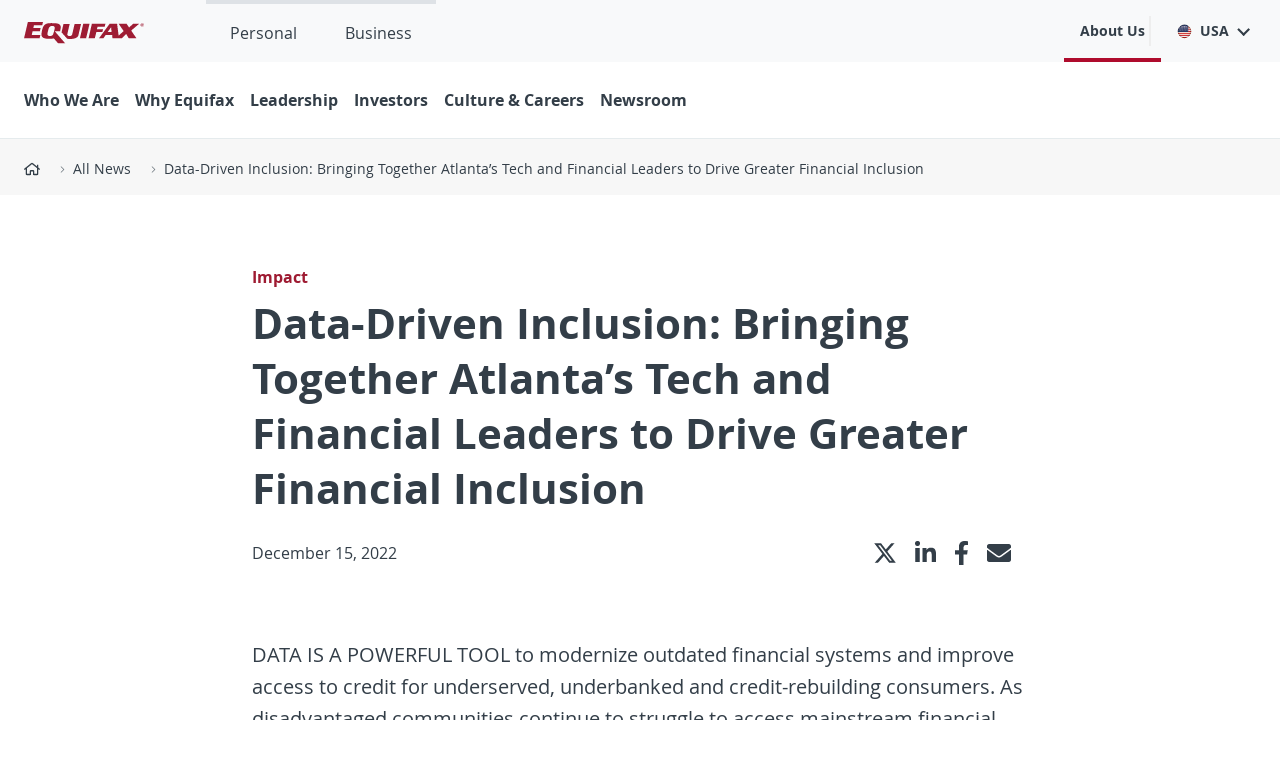

--- FILE ---
content_type: text/html;charset=UTF-8
request_url: https://www.equifax.com/newsroom/all-news/-/story/data-driven-inclusion-bringing-together-atlanta-s-tech-and-financial-leaders-to-drive-greater-financial-inclusion
body_size: 154665
content:
































	
		
		
			<!DOCTYPE html>



































































<html class="ltr" dir="ltr" lang="en-US">
<head>
	<script>!function(){window.semaphore=window.semaphore||[],window.ketch=function(){window.semaphore.push(arguments)};var e=document.createElement("script");e.type="text/javascript",e.src="https://global.ketchcdn.com/web/v3/config/equifax/equifax_us/boot.js",e.defer=e.async=!0,document.getElementsByTagName("head")[0].appendChild(e)}();</script>
<meta http-equiv="X-UA-Compatible" content="IE=11">
	<title>Data-Driven Inclusion: Bringing Together Atlanta’s Tech and Financial Leaders to Drive Greater Financial Inclusion</title>
	<meta content="initial-scale=1.0, width=device-width" name="viewport" />
	<link rel="apple-touch-icon" href="https://assets.equifax.com/global/images/icons/apple-touch-icon-57x57.png" />
	<script src="https://assets.equifax.com/global/js/jquery-3.7.1.min.js" rel="preload" as="script"></script>
	<link href="https://assets.equifax.com/global/css/bootstrap-4.6.2.min.css" rel="preload stylesheet">
	<script src="https://assets.equifax.com/global/js/bootstrap-4.6.2.bundle.min.js" rel="preload" as="script"></script>
	
	<!-- Google Tag Manager -->
	<script>(function(w,d,s,l,i){w[l]=w[l]||[];w[l].push({'gtm.start':
	new Date().getTime(),event:'gtm.js'});var f=d.getElementsByTagName(s)[0],
	j=d.createElement(s),dl=l!='dataLayer'?'&l='+l:'';j.async=true;j.src=
	'https://www.googletagmanager.com/gtm.js?id='+i+dl;f.parentNode.insertBefore(j,f);
	})(window,document,'script','dataLayer','GTM-PQM22XN');</script>
	<!-- End Google Tag Manager -->

		<meta name="description" content="DATA IS A POWERFUL TOOL to modernize outdated financial systems and  improve access to credit for underserved, underbanked and  credit-rebuilding consumers. As disadvantaged communities continue to  s">
	<meta property="og:title" content="Data-Driven Inclusion: Bringing Together Atlanta’s Tech and Financial Leaders to Drive Greater Financial Inclusion">
<meta property="og:description" content="DATA IS A POWERFUL TOOL to modernize outdated financial systems and  improve access to credit for underserved, underbanked and  credit-rebuilding consumers. As disadvantaged communities continue to  s">
<meta property="og:url" content="https://www.equifax.com/newsroom/all-news/-/story/data-driven-inclusion-bringing-together-atlanta-s-tech-and-financial-leaders-to-drive-greater-financial-inclusion">
<meta property="og:image:type" content="image/jpeg">
<meta property="og:image" content="https://assets.equifax.com/mkt-legal/Techbridgeevent.png">
	

































<meta content="text/html; charset=UTF-8" http-equiv="content-type" />












<script type="importmap">{"imports": {"@liferay/oauth2-provider-web/client":"/o/oauth2-provider-web/__liferay__/client.js","@liferay/dynamic-data-mapping-form-field-type/api":"/o/dynamic-data-mapping-form-field-type/__liferay__/api.js","@liferay/fragment-impl/api":"/o/fragment-impl/__liferay__/api.js","@liferay/frontend-js-api":"/o/frontend-js-dependencies-web/__liferay__/exports/@liferay$js-api.js","@liferay/frontend-js-api/data-set":"/o/frontend-js-dependencies-web/__liferay__/exports/@liferay$js-api$data-set.js","react-dom":"/o/frontend-js-react-web/__liferay__/exports/react-dom.js","react-dom-18":"/o/frontend-js-react-web/__liferay__/exports/react-dom-18.js","react-dom/client":"/o/frontend-js-react-web/__liferay__/exports/react-dom$client.js","react-dom-18/client":"/o/frontend-js-react-web/__liferay__/exports/react-dom-18$client.js","react":"/o/frontend-js-react-web/__liferay__/exports/react.js","react-16":"/o/frontend-js-react-web/__liferay__/exports/react-16.js","react-dom-16":"/o/frontend-js-react-web/__liferay__/exports/react-dom-16.js","react-18":"/o/frontend-js-react-web/__liferay__/exports/react-18.js","@clayui/breadcrumb":"/o/frontend-taglib-clay/__liferay__/exports/@clayui$breadcrumb.js","@clayui/form":"/o/frontend-taglib-clay/__liferay__/exports/@clayui$form.js","@clayui/popover":"/o/frontend-taglib-clay/__liferay__/exports/@clayui$popover.js","@clayui/charts":"/o/frontend-taglib-clay/__liferay__/exports/@clayui$charts.js","@clayui/shared":"/o/frontend-taglib-clay/__liferay__/exports/@clayui$shared.js","@clayui/localized-input":"/o/frontend-taglib-clay/__liferay__/exports/@clayui$localized-input.js","@clayui/modal":"/o/frontend-taglib-clay/__liferay__/exports/@clayui$modal.js","@clayui/empty-state":"/o/frontend-taglib-clay/__liferay__/exports/@clayui$empty-state.js","@clayui/color-picker":"/o/frontend-taglib-clay/__liferay__/exports/@clayui$color-picker.js","@clayui/navigation-bar":"/o/frontend-taglib-clay/__liferay__/exports/@clayui$navigation-bar.js","@clayui/pagination":"/o/frontend-taglib-clay/__liferay__/exports/@clayui$pagination.js","@clayui/icon":"/o/frontend-taglib-clay/__liferay__/exports/@clayui$icon.js","@clayui/table":"/o/frontend-taglib-clay/__liferay__/exports/@clayui$table.js","@clayui/autocomplete":"/o/frontend-taglib-clay/__liferay__/exports/@clayui$autocomplete.js","@clayui/slider":"/o/frontend-taglib-clay/__liferay__/exports/@clayui$slider.js","@clayui/management-toolbar":"/o/frontend-taglib-clay/__liferay__/exports/@clayui$management-toolbar.js","@clayui/multi-select":"/o/frontend-taglib-clay/__liferay__/exports/@clayui$multi-select.js","@clayui/nav":"/o/frontend-taglib-clay/__liferay__/exports/@clayui$nav.js","@clayui/time-picker":"/o/frontend-taglib-clay/__liferay__/exports/@clayui$time-picker.js","@clayui/provider":"/o/frontend-taglib-clay/__liferay__/exports/@clayui$provider.js","@clayui/upper-toolbar":"/o/frontend-taglib-clay/__liferay__/exports/@clayui$upper-toolbar.js","@clayui/loading-indicator":"/o/frontend-taglib-clay/__liferay__/exports/@clayui$loading-indicator.js","@clayui/panel":"/o/frontend-taglib-clay/__liferay__/exports/@clayui$panel.js","@clayui/drop-down":"/o/frontend-taglib-clay/__liferay__/exports/@clayui$drop-down.js","@clayui/list":"/o/frontend-taglib-clay/__liferay__/exports/@clayui$list.js","@clayui/date-picker":"/o/frontend-taglib-clay/__liferay__/exports/@clayui$date-picker.js","@clayui/label":"/o/frontend-taglib-clay/__liferay__/exports/@clayui$label.js","@clayui/data-provider":"/o/frontend-taglib-clay/__liferay__/exports/@clayui$data-provider.js","@clayui/core":"/o/frontend-taglib-clay/__liferay__/exports/@clayui$core.js","@clayui/pagination-bar":"/o/frontend-taglib-clay/__liferay__/exports/@clayui$pagination-bar.js","@clayui/layout":"/o/frontend-taglib-clay/__liferay__/exports/@clayui$layout.js","@clayui/multi-step-nav":"/o/frontend-taglib-clay/__liferay__/exports/@clayui$multi-step-nav.js","@clayui/css":"/o/frontend-taglib-clay/__liferay__/exports/@clayui$css.js","@clayui/toolbar":"/o/frontend-taglib-clay/__liferay__/exports/@clayui$toolbar.js","@clayui/alert":"/o/frontend-taglib-clay/__liferay__/exports/@clayui$alert.js","@clayui/badge":"/o/frontend-taglib-clay/__liferay__/exports/@clayui$badge.js","@clayui/link":"/o/frontend-taglib-clay/__liferay__/exports/@clayui$link.js","@clayui/card":"/o/frontend-taglib-clay/__liferay__/exports/@clayui$card.js","@clayui/progress-bar":"/o/frontend-taglib-clay/__liferay__/exports/@clayui$progress-bar.js","@clayui/tooltip":"/o/frontend-taglib-clay/__liferay__/exports/@clayui$tooltip.js","@clayui/button":"/o/frontend-taglib-clay/__liferay__/exports/@clayui$button.js","@clayui/tabs":"/o/frontend-taglib-clay/__liferay__/exports/@clayui$tabs.js","@clayui/sticker":"/o/frontend-taglib-clay/__liferay__/exports/@clayui$sticker.js","@liferay/language/": "/o/js/language/"}, "scopes": {}}</script><link data-senna-track="temporary" href="https://www.equifax.com/newsroom/all-news/-/story/data-driven-inclusion-bringing-together-atlanta-s-tech-and-financial-leaders-to-drive-greater-financial-inclusion/" rel="canonical" />
<link data-senna-track="temporary" href="https://www.equifax.com/newsroom/all-news/-/story/data-driven-inclusion-bringing-together-atlanta-s-tech-and-financial-leaders-to-drive-greater-financial-inclusion/" hreflang="en-US" rel="alternate" />
<link data-senna-track="temporary" href="https://www.equifax.com/newsroom/all-news/-/story/data-driven-inclusion-bringing-together-atlanta-s-tech-and-financial-leaders-to-drive-greater-financial-inclusion/" hreflang="x-default" rel="alternate" />


<link href="https://www.equifax.com/o/evolution-generic-theme/images/favicon.ico" rel="apple-touch-icon" />
<link href="https://www.equifax.com/o/evolution-generic-theme/images/favicon.ico" rel="icon" />



<link class="lfr-css-file" data-senna-track="temporary" href="https://www.equifax.com/o/evolution-generic-theme/css/clay.css?browserId=chrome&amp;themeId=evolutiongenerictheme_WAR_evolutiongenerictheme&amp;minifierType=css&amp;languageId=en_US&amp;t=1769130842000" id="liferayAUICSS" rel="stylesheet" type="text/css" />









	<link href="/combo?browserId=chrome&amp;minifierType=css&amp;themeId=evolutiongenerictheme_WAR_evolutiongenerictheme&amp;languageId=en_US&amp;com_liferay_portal_search_web_search_bar_portlet_SearchBarPortlet_INSTANCE_templateSearch:%2Fo%2Fportal-search-web%2Fcss%2Fmain.css&amp;com_liferay_product_navigation_product_menu_web_portlet_ProductMenuPortlet:%2Fo%2Fproduct-navigation-product-menu-web%2Fcss%2Fmain.css&amp;com_liferay_product_navigation_user_personal_bar_web_portlet_ProductNavigationUserPersonalBarPortlet:%2Fo%2Fproduct-navigation-user-personal-bar-web%2Fcss%2Fmain.css&amp;com_liferay_segments_experiment_web_internal_portlet_SegmentsExperimentPortlet:%2Fo%2Fsegments-experiment-web%2Fcss%2Fmain.css&amp;com_liferay_site_navigation_menu_web_portlet_SiteNavigationMenuPortlet:%2Fo%2Fsite-navigation-menu-web%2Fcss%2Fmain.css&amp;t=1769130842000" rel="stylesheet" type="text/css"
 data-senna-track="temporary" id="4092da64" />








<script data-senna-track="temporary" type="text/javascript">
(function() {
	function buildESMStub(contextPath, symbol) {
		return (
			(...args) => {
				import(
					Liferay.ThemeDisplay.getPathContext() +
						'/o/' +
						contextPath +
						'/__liferay__/index.js'
				).then(
					(exports) => exports[symbol](...args)
				);
			}
		);
	}

	function defineReadOnlyGlobal(name, getValue) {
		Object.defineProperty(
			window,
			name,
			{
				get: getValue,
				set: (x) => {
					if (x !== getValue()) {
						console.error(`Global variable '${name}' is read-only`);
					}
				}
			}
		);
	}

	function isObject(item) {
		return (item && typeof item === 'object' && !Array.isArray(item));
	}

	function merge(target, source) {
		for (const key in source) {
			if (isObject(source[key])) {
				if (!target[key]) {
					Object.assign(target, { [key]: {} });
				}

				merge(target[key], source[key]);
			}
else {
				Object.assign(target, { [key]: source[key] });
			}
		}
	}

	let __liferay = {
AUI: {
getCombine: () => true,
getComboPath: () => '/combo/?browserId=chrome&minifierType=&languageId=en_US&t=1769130775676&',
getDateFormat: () => '%m/%d/%Y',
getEditorCKEditorPath: () => '/o/frontend-editor-ckeditor-web',
getFilter: () => 'min',
getFilterConfig: () => null,
getJavaScriptRootPath: () => '/o/frontend-js-web',
getPortletRootPath: () => '/html/portlet',
getStaticResourceURLParams: () => '?browserId=chrome&minifierType=&languageId=en_US&t=1769130775676',
},
Browser: {
acceptsGzip: () => true,
getMajorVersion: () => '131.0',
getRevision: () => '537.36',
getVersion: () => '131.0',
isAir: () => false,
isChrome: () => true,
isEdge: () => false,
isFirefox: () => false,
isGecko: () => true,
isIe: () => false,
isIphone: () => false,
isLinux: () => false,
isMac: () => true,
isMobile: () => false,
isMozilla: () => false,
isOpera: () => false,
isRtf: () => true,
isSafari: () => true,
isSun: () => false,
isWebKit: () => true,
isWindows: () => false,
},
Data: {
ICONS_INLINE_SVG: true,
NAV_SELECTOR: '#navigation',
NAV_SELECTOR_MOBILE: '#navigationCollapse',
isCustomizationView: () => false,
notices: [
],
},
FeatureFlags: {
'COMMERCE-13024': false,
'COMMERCE-8087': false,
'COMMERCE-8949': false,
'LPD-10562': false,
'LPD-10889': false,
'LPD-10964': false,
'LPD-11003': false,
'LPD-11131': true,
'LPD-11212': false,
'LPD-11228': false,
'LPD-11232': false,
'LPD-11235': false,
'LPD-11313': false,
'LPD-11848': false,
'LPD-13311': true,
'LPD-13778': true,
'LPD-17564': false,
'LPD-19870': false,
'LPD-19955': false,
'LPD-20131': false,
'LPD-20183': false,
'LPD-20379': false,
'LPD-20556': false,
'LPD-20640': false,
'LPD-21414': false,
'LPD-21926': false,
'LPD-24055': false,
'LPD-29516': false,
'LPD-30204': false,
'LPD-30371': false,
'LPD-31212': false,
'LPD-31789': false,
'LPD-32050': false,
'LPD-32867': false,
'LPD-34594': false,
'LPD-35013': true,
'LPD-35128': false,
'LPD-35443': false,
'LPD-36464': false,
'LPD-38869': true,
'LPD-39304': true,
'LPD-39437': false,
'LPD-39967': false,
'LPD-40530': true,
'LPD-40533': true,
'LPD-40534': true,
'LPD-40535': true,
'LPD-42553': false,
'LPD-42577': false,
'LPD-44091': true,
'LPD-44307': true,
'LPD-44771': true,
'LPD-45276': false,
'LPD-45375': false,
'LPD-47713': true,
'LPD-47858': false,
'LPD-48862': true,
'LPD-50377': false,
'LPD-58472': false,
'LPD-60546': true,
'LPD-6368': false,
'LPD-6378': false,
'LPD-7822': false,
'LPS-122920': false,
'LPS-129412': false,
'LPS-134060': false,
'LPS-135430': false,
'LPS-153332': false,
'LPS-153714': false,
'LPS-153813': false,
'LPS-155284': false,
'LPS-159643': false,
'LPS-164563': false,
'LPS-165482': false,
'LPS-169837': false,
'LPS-170670': false,
'LPS-174417': false,
'LPS-174816': false,
'LPS-176691': false,
'LPS-177027': false,
'LPS-178052': false,
'LPS-178642': false,
'LPS-179669': false,
'LPS-180090': false,
'LPS-185892': false,
'LPS-186360': false,
'LPS-186620': false,
'LPS-193884': false,
'LPS-196935': true,
'LPS-197477': false,
'LPS-197909': false,
'LPS-198183': false,
'LPS-199086': false,
'LPS-200108': false,
'LPS-202104': false,
'LRAC-10757': false,
'LRAC-15017': false,
},
Language: {
	_cache:
		window?.Liferay?.Language?._cache
			? Liferay.Language._cache
			: {},
	available: {
'en_US': 'English\x20\x28United\x20States\x29',
'fr_FR': 'français\x20\x28France\x29',
'pt_PT': 'português\x20\x28Portugal\x29',
'es_ES': 'español\x20\x28España\x29',
'it_IT': 'italiano\x20\x28Italia\x29',
'ar_SA': 'العربية\x20\x28المملكة\x20العربية\x20السعودية\x29',
'vi_VN': 'Tiếng\x20Việt\x20\x28Việt\x20Nam\x29',
'zh_CN': '中文\x20\x28中国\x29',
'ko_KR': '한국어\x20\x28대한민국\x29',
'tl_PH': 'Tagalog\x20\x28Philippines\x29',

	},
	direction: {
'en_US': 'ltr',
'fr_FR': 'ltr',
'pt_PT': 'ltr',
'es_ES': 'ltr',
'it_IT': 'ltr',
'ar_SA': 'rtl',
'vi_VN': 'ltr',
'zh_CN': 'ltr',
'ko_KR': 'ltr',
'tl_PH': 'ltr',

	},
	get:
		(key) => {
			let value = Liferay.Language._cache[key];

			if (value === undefined) {
				value = key;
			}

			return value;
		},
},
Portlet: {
openModal: buildESMStub('frontend-js-components-web', 'openPortletModal'),
openWindow: buildESMStub('frontend-js-components-web', 'openPortletWindow'),
},
PortletKeys: {
DOCUMENT_LIBRARY: 'com_liferay_document_library_web_portlet_DLPortlet',
DYNAMIC_DATA_MAPPING: 'com_liferay_dynamic_data_mapping_web_portlet_DDMPortlet',
INSTANCE_SETTINGS: 'com_liferay_configuration_admin_web_portlet_InstanceSettingsPortlet',
ITEM_SELECTOR: 'com_liferay_item_selector_web_portlet_ItemSelectorPortlet',
},
PropsValues: {
JAVASCRIPT_SINGLE_PAGE_APPLICATION_TIMEOUT: 0,
UPLOAD_SERVLET_REQUEST_IMPL_MAX_SIZE: 104857600,
},
ThemeDisplay: {
getLayoutId: () => '333',
getLayoutRelativeControlPanelURL: () => '/group/us/~/control_panel/manage?p_p_id=newsroombloglist',
getLayoutRelativeURL: () => '/newsroom/all-news',
getLayoutURL: () => 'https://www.equifax.com/newsroom/all-news',
getParentLayoutId: () => '331',
isControlPanel: () => false,
isPrivateLayout: () => false,
isVirtualLayout: () => false,
getBCP47LanguageId: () => 'en-US',
getCanonicalURL: () => 'https\x3a\x2f\x2fwww\x2eequifax\x2ecom\x2fnewsroom\x2fall-news\x2f-\x2fstory\x2fdata-driven-inclusion-bringing-together-atlanta-s-tech-and-financial-leaders-to-drive-greater-financial-inclusion',
getCDNBaseURL: () => 'https://www.equifax.com',
getCDNDynamicResourcesHost: () => '',
getCDNHost: () => '',
getCompanyGroupId: () => '20123',
getCompanyId: () => '20097',
getDefaultLanguageId: () => 'en_US',
getDoAsUserIdEncoded: () => '',
getLanguageId: () => 'en_US',
getParentGroupId: () => '38166',
getPathContext: () => '',
getPathImage: () => '/image',
getPathJavaScript: () => '/o/frontend-js-web',
getPathMain: () => '/c',
getPathThemeImages: () => 'https://www.equifax.com/o/evolution-generic-theme/images',
getPathThemeRoot: () => '/o/evolution-generic-theme',
getPlid: () => '562',
getPortalURL: () => 'https://www.equifax.com',
getRealUserId: () => '20102',
getRemoteAddr: () => '127.0.0.6',
getRemoteHost: () => '127.0.0.6',
getScopeGroupId: () => '38166',
getScopeGroupIdOrLiveGroupId: () => '38166',
getSessionId: () => '',
getSiteAdminURL: () => 'https://www.equifax.com/group/us/~/control_panel/manage?p_p_lifecycle=0&p_p_state=maximized&p_p_mode=view',
getSiteGroupId: () => '38166',
getTimeZone: () => 'UTC',
getURLControlPanel: () => '/group/control_panel?refererPlid=562',
getURLHome: () => 'https\x3a\x2f\x2fwww\x2eequifax\x2ecom\x2fweb\x2fguest',
getUserEmailAddress: () => '',
getUserId: () => '20102',
getUserName: () => '',
isAddSessionIdToURL: () => false,
isImpersonated: () => false,
isSignedIn: () => false,
isStagedPortlet: () => true,
isStateExclusive: () => false,
isStateMaximized: () => false,
isStatePopUp: () => false,
},
Util: {
Window: {
	_map: {},
	getById: (id) => Liferay.Util.Window._map[id],
},
openAlertModal: buildESMStub('frontend-js-components-web', 'openAlertModal'),
openConfirmModal: buildESMStub('frontend-js-components-web', 'openConfirmModal'),
openModal: buildESMStub('frontend-js-components-web', 'openModal'),
openSelectionModal: buildESMStub('frontend-js-components-web', 'openSelectionModal'),
openSimpleInputModal: buildESMStub('frontend-js-components-web', 'openSimpleInputModal'),
openToast: buildESMStub('frontend-js-components-web', 'openToast'),
},
authToken: 'D3UOfwR4',
currentURL: '\x2fnewsroom\x2fall-news\x2f-\x2fstory\x2fdata-driven-inclusion-bringing-together-atlanta-s-tech-and-financial-leaders-to-drive-greater-financial-inclusion',
currentURLEncoded: '\x252Fnewsroom\x252Fall-news\x252F-\x252Fstory\x252Fdata-driven-inclusion-bringing-together-atlanta-s-tech-and-financial-leaders-to-drive-greater-financial-inclusion',

	};

	if (window.Liferay) {
		merge(window.Liferay, __liferay);
	}
	else {
		defineReadOnlyGlobal('Liferay', () => __liferay);
		defineReadOnlyGlobal('themeDisplay', () => window.Liferay.ThemeDisplay);
	}
})();
</script>
<script data-senna-track="permanent" src="/combo?browserId=chrome&minifierType=js&languageId=en_US&t=1769130775676&/o/frontend-js-aui-web/aui/aui/aui-min.js&/o/frontend-js-aui-web/liferay/modules.js&/o/frontend-js-aui-web/liferay/aui_sandbox.js&/o/frontend-js-aui-web/aui/attribute-base/attribute-base-min.js&/o/frontend-js-aui-web/aui/attribute-complex/attribute-complex-min.js&/o/frontend-js-aui-web/aui/attribute-core/attribute-core-min.js&/o/frontend-js-aui-web/aui/attribute-observable/attribute-observable-min.js&/o/frontend-js-aui-web/aui/attribute-extras/attribute-extras-min.js&/o/frontend-js-aui-web/aui/event-custom-base/event-custom-base-min.js&/o/frontend-js-aui-web/aui/event-custom-complex/event-custom-complex-min.js&/o/frontend-js-aui-web/aui/oop/oop-min.js&/o/frontend-js-aui-web/aui/aui-base-lang/aui-base-lang-min.js&/o/frontend-js-aui-web/liferay/dependency.js" type="text/javascript"></script>
<script data-senna-track="permanent" src="/o/frontend-js-web/Liferay.js?&mac=M7FviXf8FL6zW64mx5SA73Dk+l4=&browserId=chrome&languageId=en_US&minifierType=js" type="text/javascript"></script>
<script data-senna-track="temporary" type="text/javascript">window.__CONFIG__= {basePath: '', combine: true, defaultURLParams: null, explainResolutions: false, exposeGlobal: false, logLevel: 'warn', moduleType: 'module', namespace:'Liferay', nonce: '', reportMismatchedAnonymousModules: 'warn', resolvePath: '/o/js_resolve_modules', url: '/combo/?browserId=chrome&minifierType=js&languageId=en_US&t=1769130775676&', waitTimeout: 60000};</script><script data-senna-track="permanent" src="/o/frontend-js-loader-modules-extender/loader.js?&mac=9WaMmhziBCkScHZwrrVcOR7VZF4=&browserId=chrome&languageId=en_US&minifierType=js" type="text/javascript"></script><script data-senna-track="temporary">Liferay.Icons = Liferay.Icons || {};Liferay.Icons.controlPanelSpritemap = 'https://www.equifax.com/o/admin-theme/images/clay/icons.svg'; Liferay.Icons.spritemap = 'https://www.equifax.com/o/evolution-generic-theme/images/clay/icons.svg';</script>
<script data-senna-track="permanent" type="text/javascript">window.Liferay.CSP = {nonce: ''};</script>
<script data-senna-track="permanent" src="/o/oauth2-provider-web/__liferay__/global.js" type="module"></script>
<script data-senna-track="temporary" type="text/javascript">window.Liferay = Liferay || {}; window.Liferay.OAuth2 = {getAuthorizeURL: function() {return 'https://www.equifax.com/o/oauth2/authorize';}, getBuiltInRedirectURL: function() {return 'https://www.equifax.com/o/oauth2/redirect';}, getIntrospectURL: function() { return 'https://www.equifax.com/o/oauth2/introspect';}, getTokenURL: function() {return 'https://www.equifax.com/o/oauth2/token';}, getUserAgentApplication: function(externalReferenceCode) {return Liferay.OAuth2._userAgentApplications[externalReferenceCode];}, _userAgentApplications: {}}</script><script data-senna-track="temporary" type="text/javascript">try {var MODULE_MAIN='calendar-web@5.0.112/index';var MODULE_PATH='/o/calendar-web';/**
 * SPDX-FileCopyrightText: (c) 2000 Liferay, Inc. https://liferay.com
 * SPDX-License-Identifier: LGPL-2.1-or-later OR LicenseRef-Liferay-DXP-EULA-2.0.0-2023-06
 */

(function () {
	AUI().applyConfig({
		groups: {
			calendar: {
				base: MODULE_PATH + '/js/legacy/',
				combine: Liferay.AUI.getCombine(),
				filter: Liferay.AUI.getFilterConfig(),
				modules: {
					'liferay-calendar-a11y': {
						path: 'calendar_a11y.js',
						requires: ['calendar'],
					},
					'liferay-calendar-container': {
						path: 'calendar_container.js',
						requires: [
							'aui-alert',
							'aui-base',
							'aui-component',
							'liferay-portlet-base',
						],
					},
					'liferay-calendar-date-picker-sanitizer': {
						path: 'date_picker_sanitizer.js',
						requires: ['aui-base'],
					},
					'liferay-calendar-interval-selector': {
						path: 'interval_selector.js',
						requires: ['aui-base', 'liferay-portlet-base'],
					},
					'liferay-calendar-interval-selector-scheduler-event-link': {
						path: 'interval_selector_scheduler_event_link.js',
						requires: ['aui-base', 'liferay-portlet-base'],
					},
					'liferay-calendar-list': {
						path: 'calendar_list.js',
						requires: [
							'aui-template-deprecated',
							'liferay-scheduler',
						],
					},
					'liferay-calendar-message-util': {
						path: 'message_util.js',
						requires: ['liferay-util-window'],
					},
					'liferay-calendar-recurrence-converter': {
						path: 'recurrence_converter.js',
						requires: [],
					},
					'liferay-calendar-recurrence-dialog': {
						path: 'recurrence.js',
						requires: [
							'aui-base',
							'liferay-calendar-recurrence-util',
						],
					},
					'liferay-calendar-recurrence-util': {
						path: 'recurrence_util.js',
						requires: ['aui-base', 'liferay-util-window'],
					},
					'liferay-calendar-reminders': {
						path: 'calendar_reminders.js',
						requires: ['aui-base'],
					},
					'liferay-calendar-remote-services': {
						path: 'remote_services.js',
						requires: [
							'aui-base',
							'aui-component',
							'liferay-calendar-util',
							'liferay-portlet-base',
						],
					},
					'liferay-calendar-session-listener': {
						path: 'session_listener.js',
						requires: ['aui-base', 'liferay-scheduler'],
					},
					'liferay-calendar-simple-color-picker': {
						path: 'simple_color_picker.js',
						requires: ['aui-base', 'aui-template-deprecated'],
					},
					'liferay-calendar-simple-menu': {
						path: 'simple_menu.js',
						requires: [
							'aui-base',
							'aui-template-deprecated',
							'event-outside',
							'event-touch',
							'widget-modality',
							'widget-position',
							'widget-position-align',
							'widget-position-constrain',
							'widget-stack',
							'widget-stdmod',
						],
					},
					'liferay-calendar-util': {
						path: 'calendar_util.js',
						requires: [
							'aui-datatype',
							'aui-io',
							'aui-scheduler',
							'aui-toolbar',
							'autocomplete',
							'autocomplete-highlighters',
						],
					},
					'liferay-scheduler': {
						path: 'scheduler.js',
						requires: [
							'async-queue',
							'aui-datatype',
							'aui-scheduler',
							'dd-plugin',
							'liferay-calendar-a11y',
							'liferay-calendar-message-util',
							'liferay-calendar-recurrence-converter',
							'liferay-calendar-recurrence-util',
							'liferay-calendar-util',
							'liferay-scheduler-event-recorder',
							'liferay-scheduler-models',
							'promise',
							'resize-plugin',
						],
					},
					'liferay-scheduler-event-recorder': {
						path: 'scheduler_event_recorder.js',
						requires: [
							'dd-plugin',
							'liferay-calendar-util',
							'resize-plugin',
						],
					},
					'liferay-scheduler-models': {
						path: 'scheduler_models.js',
						requires: [
							'aui-datatype',
							'dd-plugin',
							'liferay-calendar-util',
						],
					},
				},
				root: MODULE_PATH + '/js/legacy/',
			},
		},
	});
})();
} catch(error) {console.error(error);}try {var MODULE_MAIN='contacts-web@5.0.69/index';var MODULE_PATH='/o/contacts-web';/**
 * SPDX-FileCopyrightText: (c) 2000 Liferay, Inc. https://liferay.com
 * SPDX-License-Identifier: LGPL-2.1-or-later OR LicenseRef-Liferay-DXP-EULA-2.0.0-2023-06
 */

(function () {
	AUI().applyConfig({
		groups: {
			contactscenter: {
				base: MODULE_PATH + '/js/legacy/',
				combine: Liferay.AUI.getCombine(),
				filter: Liferay.AUI.getFilterConfig(),
				modules: {
					'liferay-contacts-center': {
						path: 'main.js',
						requires: [
							'aui-io-plugin-deprecated',
							'aui-toolbar',
							'autocomplete-base',
							'datasource-io',
							'json-parse',
							'liferay-portlet-base',
							'liferay-util-window',
						],
					},
				},
				root: MODULE_PATH + '/js/legacy/',
			},
		},
	});
})();
} catch(error) {console.error(error);}try {var MODULE_MAIN='@liferay/document-library-web@6.0.208/index';var MODULE_PATH='/o/document-library-web';/**
 * SPDX-FileCopyrightText: (c) 2000 Liferay, Inc. https://liferay.com
 * SPDX-License-Identifier: LGPL-2.1-or-later OR LicenseRef-Liferay-DXP-EULA-2.0.0-2023-06
 */

(function () {
	AUI().applyConfig({
		groups: {
			dl: {
				base: MODULE_PATH + '/js/legacy/',
				combine: Liferay.AUI.getCombine(),
				filter: Liferay.AUI.getFilterConfig(),
				modules: {
					'document-library-upload-component': {
						path: 'DocumentLibraryUpload.js',
						requires: [
							'aui-component',
							'aui-data-set-deprecated',
							'aui-overlay-manager-deprecated',
							'aui-overlay-mask-deprecated',
							'aui-parse-content',
							'aui-progressbar',
							'aui-template-deprecated',
							'liferay-search-container',
							'querystring-parse-simple',
							'uploader',
						],
					},
				},
				root: MODULE_PATH + '/js/legacy/',
			},
		},
	});
})();
} catch(error) {console.error(error);}try {var MODULE_MAIN='dynamic-data-mapping-web@5.0.123/index';var MODULE_PATH='/o/dynamic-data-mapping-web';/**
 * SPDX-FileCopyrightText: (c) 2000 Liferay, Inc. https://liferay.com
 * SPDX-License-Identifier: LGPL-2.1-or-later OR LicenseRef-Liferay-DXP-EULA-2.0.0-2023-06
 */

(function () {
	const LiferayAUI = Liferay.AUI;

	AUI().applyConfig({
		groups: {
			ddm: {
				base: MODULE_PATH + '/js/legacy/',
				combine: Liferay.AUI.getCombine(),
				filter: LiferayAUI.getFilterConfig(),
				modules: {
					'liferay-ddm-form': {
						path: 'ddm_form.js',
						requires: [
							'aui-base',
							'aui-datatable',
							'aui-datatype',
							'aui-image-viewer',
							'aui-parse-content',
							'aui-set',
							'aui-sortable-list',
							'json',
							'liferay-form',
							'liferay-map-base',
							'liferay-translation-manager',
							'liferay-util-window',
						],
					},
					'liferay-portlet-dynamic-data-mapping': {
						condition: {
							trigger: 'liferay-document-library',
						},
						path: 'main.js',
						requires: [
							'arraysort',
							'aui-form-builder-deprecated',
							'aui-form-validator',
							'aui-map',
							'aui-text-unicode',
							'json',
							'liferay-menu',
							'liferay-translation-manager',
							'liferay-util-window',
							'text',
						],
					},
					'liferay-portlet-dynamic-data-mapping-custom-fields': {
						condition: {
							trigger: 'liferay-document-library',
						},
						path: 'custom_fields.js',
						requires: ['liferay-portlet-dynamic-data-mapping'],
					},
					'liferay-translation-manager': {
						path: 'translation_manager.js',
						requires: ['aui-base'],
					},
				},
				root: MODULE_PATH + '/js/legacy/',
			},
		},
	});
})();
} catch(error) {console.error(error);}try {var MODULE_MAIN='exportimport-web@5.0.107/index';var MODULE_PATH='/o/exportimport-web';/**
 * SPDX-FileCopyrightText: (c) 2000 Liferay, Inc. https://liferay.com
 * SPDX-License-Identifier: LGPL-2.1-or-later OR LicenseRef-Liferay-DXP-EULA-2.0.0-2023-06
 */

(function () {
	AUI().applyConfig({
		groups: {
			exportimportweb: {
				base: MODULE_PATH + '/js/legacy/',
				combine: Liferay.AUI.getCombine(),
				filter: Liferay.AUI.getFilterConfig(),
				modules: {
					'liferay-export-import-export-import': {
						path: 'main.js',
						requires: [
							'aui-datatype',
							'aui-dialog-iframe-deprecated',
							'aui-modal',
							'aui-parse-content',
							'aui-toggler',
							'liferay-portlet-base',
							'liferay-util-window',
						],
					},
				},
				root: MODULE_PATH + '/js/legacy/',
			},
		},
	});
})();
} catch(error) {console.error(error);}try {var MODULE_MAIN='frontend-editor-alloyeditor-web@5.0.62/index';var MODULE_PATH='/o/frontend-editor-alloyeditor-web';/**
 * SPDX-FileCopyrightText: (c) 2000 Liferay, Inc. https://liferay.com
 * SPDX-License-Identifier: LGPL-2.1-or-later OR LicenseRef-Liferay-DXP-EULA-2.0.0-2023-06
 */

(function () {
	AUI().applyConfig({
		groups: {
			alloyeditor: {
				base: MODULE_PATH + '/js/legacy/',
				combine: Liferay.AUI.getCombine(),
				filter: Liferay.AUI.getFilterConfig(),
				modules: {
					'liferay-alloy-editor': {
						path: 'alloyeditor.js',
						requires: [
							'aui-component',
							'liferay-portlet-base',
							'timers',
						],
					},
					'liferay-alloy-editor-source': {
						path: 'alloyeditor_source.js',
						requires: [
							'aui-debounce',
							'liferay-fullscreen-source-editor',
							'liferay-source-editor',
							'plugin',
						],
					},
					'liferay-fullscreen-source-editor': {
						path: 'fullscreen_source_editor.js',
						requires: ['liferay-source-editor'],
					},
					'liferay-source-editor': {
						path: 'source_editor.js',
						requires: ['aui-ace-editor'],
					},
				},
				root: MODULE_PATH + '/js/legacy/',
			},
		},
	});
})();
} catch(error) {console.error(error);}try {var MODULE_MAIN='frontend-editor-ckeditor-web@5.0.117/index';var MODULE_PATH='/o/frontend-editor-ckeditor-web';/**
 * SPDX-FileCopyrightText: (c) 2000 Liferay, Inc. https://liferay.com
 * SPDX-License-Identifier: LGPL-2.1-or-later OR LicenseRef-Liferay-DXP-EULA-2.0.0-2023-06
 */

(function () {
	AUI().applyConfig({
		groups: {
			editor: {
				base: MODULE_PATH + '/js/legacy/',
				combine: Liferay.AUI.getCombine(),
				filter: Liferay.AUI.getFilterConfig(),
				modules: {
					'inline-editor-ckeditor': {
						path: 'main.js',
						requires: [
							'array-invoke',
							'liferay-inline-editor-base',
							'node-event-simulate',
							'overlay',
							'yui-later',
						],
					},
					'liferay-inline-editor-base': {
						path: 'inline_editor_base.js',
						requires: ['aui-base', 'aui-overlay-base-deprecated'],
					},
				},
				root: MODULE_PATH + '/js/legacy/',
			},
		},
	});
})();
} catch(error) {console.error(error);}try {var MODULE_MAIN='frontend-js-components-web@2.0.89/index';var MODULE_PATH='/o/frontend-js-components-web';/**
 * SPDX-FileCopyrightText: (c) 2000 Liferay, Inc. https://liferay.com
 * SPDX-License-Identifier: LGPL-2.1-or-later OR LicenseRef-Liferay-DXP-EULA-2.0.0-2023-06
 */

(function () {
	AUI().applyConfig({
		groups: {
			components: {

				// eslint-disable-next-line
				mainModule: MODULE_MAIN,
			},
		},
	});
})();
} catch(error) {console.error(error);}try {var MODULE_MAIN='@liferay/frontend-js-react-web@5.0.62/index';var MODULE_PATH='/o/frontend-js-react-web';/**
 * SPDX-FileCopyrightText: (c) 2000 Liferay, Inc. https://liferay.com
 * SPDX-License-Identifier: LGPL-2.1-or-later OR LicenseRef-Liferay-DXP-EULA-2.0.0-2023-06
 */

(function () {
	AUI().applyConfig({
		groups: {
			react: {

				// eslint-disable-next-line
				mainModule: MODULE_MAIN,
			},
		},
	});
})();
} catch(error) {console.error(error);}try {var MODULE_MAIN='@liferay/frontend-js-state-web@1.0.34/index';var MODULE_PATH='/o/frontend-js-state-web';/**
 * SPDX-FileCopyrightText: (c) 2000 Liferay, Inc. https://liferay.com
 * SPDX-License-Identifier: LGPL-2.1-or-later OR LicenseRef-Liferay-DXP-EULA-2.0.0-2023-06
 */

(function () {
	AUI().applyConfig({
		groups: {
			state: {

				// eslint-disable-next-line
				mainModule: MODULE_MAIN,
			},
		},
	});
})();
} catch(error) {console.error(error);}try {var MODULE_MAIN='@liferay/image-uploader-web@5.0.58/index';var MODULE_PATH='/o/image-uploader-web';/**
 * SPDX-FileCopyrightText: (c) 2000 Liferay, Inc. https://liferay.com
 * SPDX-License-Identifier: LGPL-2.1-or-later OR LicenseRef-Liferay-DXP-EULA-2.0.0-2023-06
 */

(function () {
	AUI().applyConfig({
		groups: {
			imageuploaderweb: {
				base: MODULE_PATH + '/js/legacy/',
				combine: Liferay.AUI.getCombine(),
				filter: Liferay.AUI.getFilterConfig(),
				modules: {
					'liferay-logo-editor': {
						path: 'logo_editor.js',
						requires: ['aui-image-cropper', 'liferay-portlet-base'],
					},
				},
				root: MODULE_PATH + '/js/legacy/',
			},
		},
	});
})();
} catch(error) {console.error(error);}try {var MODULE_MAIN='@liferay/layout-js-components-web@1.0.42/index';var MODULE_PATH='/o/layout-js-components-web';/**
 * SPDX-FileCopyrightText: (c) 2000 Liferay, Inc. https://liferay.com
 * SPDX-License-Identifier: LGPL-2.1-or-later OR LicenseRef-Liferay-DXP-EULA-2.0.0-2023-06
 */

(function () {
	AUI().applyConfig({
		groups: {
			layout: {
				base: MODULE_PATH + '/js/legacy/',
				combine: Liferay.AUI.getCombine(),
				filter: Liferay.AUI.getFilterConfig(),
				modules: {
					'liferay-layout': {
						path: 'layout.js',
					},
					'liferay-layout-column': {
						path: 'layout_column.js',
						requires: ['aui-sortable-layout', 'dd'],
					},
				},
				root: MODULE_PATH + '/js/legacy/',
			},
		},
	});
})();
} catch(error) {console.error(error);}try {var MODULE_MAIN='portal-search-web@6.0.156/index';var MODULE_PATH='/o/portal-search-web';/**
 * SPDX-FileCopyrightText: (c) 2000 Liferay, Inc. https://liferay.com
 * SPDX-License-Identifier: LGPL-2.1-or-later OR LicenseRef-Liferay-DXP-EULA-2.0.0-2023-06
 */

(function () {
	AUI().applyConfig({
		groups: {
			search: {
				base: MODULE_PATH + '/js/',
				combine: Liferay.AUI.getCombine(),
				filter: Liferay.AUI.getFilterConfig(),
				modules: {
					'liferay-search-custom-range-facet': {
						path: 'custom_range_facet.js',
						requires: ['aui-form-validator'],
					},
				},
				root: MODULE_PATH + '/js/',
			},
		},
	});
})();
} catch(error) {console.error(error);}try {var MODULE_MAIN='portal-workflow-kaleo-designer-web@5.0.154/index';var MODULE_PATH='/o/portal-workflow-kaleo-designer-web';/**
 * SPDX-FileCopyrightText: (c) 2000 Liferay, Inc. https://liferay.com
 * SPDX-License-Identifier: LGPL-2.1-or-later OR LicenseRef-Liferay-DXP-EULA-2.0.0-2023-06
 */

(function () {
	AUI().applyConfig({
		groups: {
			'kaleo-designer': {
				base: MODULE_PATH + '/designer/js/legacy/',
				combine: Liferay.AUI.getCombine(),
				filter: Liferay.AUI.getFilterConfig(),
				modules: {
					'liferay-kaleo-designer-autocomplete-util': {
						path: 'autocomplete_util.js',
						requires: ['autocomplete', 'autocomplete-highlighters'],
					},
					'liferay-kaleo-designer-definition-diagram-controller': {
						path: 'definition_diagram_controller.js',
						requires: [
							'liferay-kaleo-designer-field-normalizer',
							'liferay-kaleo-designer-utils',
						],
					},
					'liferay-kaleo-designer-dialogs': {
						path: 'dialogs.js',
						requires: ['liferay-util-window'],
					},
					'liferay-kaleo-designer-editors': {
						path: 'editors.js',
						requires: [
							'aui-ace-editor',
							'aui-ace-editor-mode-xml',
							'aui-base',
							'aui-datatype',
							'aui-node',
							'liferay-kaleo-designer-autocomplete-util',
							'liferay-kaleo-designer-utils',
						],
					},
					'liferay-kaleo-designer-field-normalizer': {
						path: 'field_normalizer.js',
						requires: ['liferay-kaleo-designer-remote-services'],
					},
					'liferay-kaleo-designer-nodes': {
						path: 'nodes.js',
						requires: [
							'aui-datatable',
							'aui-datatype',
							'aui-diagram-builder',
							'liferay-kaleo-designer-editors',
							'liferay-kaleo-designer-utils',
						],
					},
					'liferay-kaleo-designer-remote-services': {
						path: 'remote_services.js',
						requires: ['aui-io'],
					},
					'liferay-kaleo-designer-templates': {
						path: 'templates.js',
						requires: ['aui-tpl-snippets-deprecated'],
					},
					'liferay-kaleo-designer-utils': {
						path: 'utils.js',
						requires: [],
					},
					'liferay-kaleo-designer-xml-definition': {
						path: 'xml_definition.js',
						requires: [
							'aui-base',
							'aui-component',
							'dataschema-xml',
							'datatype-xml',
						],
					},
					'liferay-kaleo-designer-xml-definition-serializer': {
						path: 'xml_definition_serializer.js',
						requires: ['escape', 'liferay-kaleo-designer-xml-util'],
					},
					'liferay-kaleo-designer-xml-util': {
						path: 'xml_util.js',
						requires: ['aui-base'],
					},
					'liferay-portlet-kaleo-designer': {
						path: 'main.js',
						requires: [
							'aui-ace-editor',
							'aui-ace-editor-mode-xml',
							'aui-tpl-snippets-deprecated',
							'dataschema-xml',
							'datasource',
							'datatype-xml',
							'event-valuechange',
							'io-form',
							'liferay-kaleo-designer-autocomplete-util',
							'liferay-kaleo-designer-editors',
							'liferay-kaleo-designer-nodes',
							'liferay-kaleo-designer-remote-services',
							'liferay-kaleo-designer-utils',
							'liferay-kaleo-designer-xml-util',
							'liferay-util-window',
						],
					},
				},
				root: MODULE_PATH + '/designer/js/legacy/',
			},
		},
	});
})();
} catch(error) {console.error(error);}try {var MODULE_MAIN='site-navigation-menu-web@6.0.79/index';var MODULE_PATH='/o/site-navigation-menu-web';/**
 * SPDX-FileCopyrightText: (c) 2000 Liferay, Inc. https://liferay.com
 * SPDX-License-Identifier: LGPL-2.1-or-later OR LicenseRef-Liferay-DXP-EULA-2.0.0-2023-06
 */

(function () {
	AUI().applyConfig({
		groups: {
			navigationmenuweb: {
				base: MODULE_PATH + '/js/legacy/',
				combine: Liferay.AUI.getCombine(),
				filter: Liferay.AUI.getFilterConfig(),
				modules: {
					'liferay-navigation-interaction': {
						path: 'navigation_interaction.js',
						plugins: {
							'liferay-navigation-interaction-touch': {
								condition: {
									name: 'liferay-navigation-interaction-touch',
									test(A) {
										return A.UA.touchEnabled;
									},
									trigger: 'liferay-navigation-interaction',
								},
							},
						},
						requires: [
							'aui-base',
							'aui-component',
							'event-mouseenter',
							'node-focusmanager',
							'plugin',
						],
					},
					'liferay-navigation-interaction-touch': {
						path: 'navigation_interaction_touch.js',
						requires: [
							'event-tap',
							'event-touch',
							'liferay-navigation-interaction',
						],
					},
				},
				root: MODULE_PATH + '/js/legacy/',
			},
		},
	});
})();
} catch(error) {console.error(error);}try {var MODULE_MAIN='staging-processes-web@5.0.71/index';var MODULE_PATH='/o/staging-processes-web';/**
 * SPDX-FileCopyrightText: (c) 2000 Liferay, Inc. https://liferay.com
 * SPDX-License-Identifier: LGPL-2.1-or-later OR LicenseRef-Liferay-DXP-EULA-2.0.0-2023-06
 */

(function () {
	AUI().applyConfig({
		groups: {
			stagingprocessesweb: {
				base: MODULE_PATH + '/js/legacy/',
				combine: Liferay.AUI.getCombine(),
				filter: Liferay.AUI.getFilterConfig(),
				modules: {
					'liferay-staging-processes-export-import': {
						path: 'main.js',
						requires: [
							'aui-datatype',
							'aui-dialog-iframe-deprecated',
							'aui-modal',
							'aui-parse-content',
							'aui-toggler',
							'liferay-portlet-base',
							'liferay-util-window',
						],
					},
				},
				root: MODULE_PATH + '/js/legacy/',
			},
		},
	});
})();
} catch(error) {console.error(error);}</script>




<script type="text/javascript" data-senna-track="temporary">
	// <![CDATA[
		
			
				
				
			
		

		
	// ]]>
</script>





	
		
		

			

			
		
		
	



	
		

			

			
		
		
		
	



	
		
		
		

			

			
		
	










	



















<link class="lfr-css-file" data-senna-track="temporary" href="https://www.equifax.com/o/evolution-generic-theme/css/main.css?browserId=chrome&amp;themeId=evolutiongenerictheme_WAR_evolutiongenerictheme&amp;minifierType=css&amp;languageId=en_US&amp;t=1769130842000" id="liferayThemeCSS" rel="stylesheet" type="text/css" />








	<style data-senna-track="temporary" type="text/css">

		

			

		

			

		

			

		

			

		

			

		

			

		

			

		

			

		

			

		

	</style>


<style data-senna-track="temporary" type="text/css">
	:root {
		--container-max-sm: 576px;
		--h4-font-size: 1.5rem;
		--font-weight-bold: 700;
		--rounded-pill: 50rem;
		--display4-weight: 300;
		--danger: #e8002a;
		--display2-size: 5.5rem;
		--body-bg: #fff;
		--display2-weight: 300;
		--display1-weight: 300;
		--display3-weight: 300;
		--box-shadow-sm: 0 .125rem .25rem rgba(0, 0, 0, .075);
		--font-weight-lighter: lighter;
		--h3-font-size: 2.25rem;
		--btn-outline-primary-hover-border-color: #007298;
		--transition-collapse: height .35s ease;
		--blockquote-small-color: #6b6c7e;
		--gray-200: #eeeeee;
		--btn-secondary-hover-background-color: #333e48;
		--gray-600: #5b6771;
		--secondary: #f86800;
		--btn-outline-primary-color: #007298;
		--btn-link-hover-color: #007298;
		--hr-border-color: rgba(0, 0, 0, .1);
		--hr-border-margin-y: 1rem;
		--light: #eeeeee;
		--btn-outline-primary-hover-color: #fff;
		--btn-secondary-background-color: #eeeeee;
		--btn-outline-secondary-hover-border-color: #eeeeee;
		--display3-size: 4.5rem;
		--primary: #007298;
		--container-max-md: 768px;
		--border-radius-sm: 0.1875rem;
		--display-line-height: 1.2;
		--h6-font-size: 1rem;
		--h2-font-size: 2.625rem;
		--aspect-ratio-4-to-3: 75%;
		--spacer-10: 10rem;
		--font-weight-normal: 400;
		--dark: #333e48;
		--blockquote-small-font-size: 80%;
		--h5-font-size: 1.25rem;
		--blockquote-font-size: 1.5rem;
		--transition-fade: opacity .15s linear;
		--display4-size: 3.5rem;
		--border-radius-lg: 0.375rem;
		--btn-primary-hover-color: #007298;
		--display1-size: 6rem;
		--black: #000;
		--gray-300: #e7e7e7;
		--gray-700: #495057;
		--btn-secondary-border-color: #eeeeee;
		--btn-outline-secondary-hover-color: #333e48;
		--body-color: #272833;
		--btn-outline-secondary-hover-background-color: #eeeeee;
		--btn-primary-color: #fff;
		--btn-secondary-color: #333e48;
		--btn-secondary-hover-border-color: #333e48;
		--box-shadow-lg: 0 1rem 3rem rgba(0, 0, 0, .175);
		--container-max-lg: 992px;
		--btn-outline-primary-border-color: #007298;
		--aspect-ratio: 100%;
		--aspect-ratio-16-to-9: 56.25%;
		--box-shadow: 0 .5rem 1rem rgba(0, 0, 0, .15);
		--white: #fff;
		--warning: #f3c300;
		--info: #00ace6;
		--hr-border-width: 1px;
		--btn-link-color: #007298;
		--gray-400: #b2b2b2;
		--gray-800: #333e48;
		--btn-outline-primary-hover-background-color: #007298;
		--btn-primary-hover-background-color: #fff;
		--btn-primary-background-color: #007298;
		--success: #278c10;
		--font-size-sm: 1rem;
		--btn-primary-border-color: #007298;
		--font-family-base: 'Open Sans', Arial, sans-serif;
		--spacer-0: 0;
		--font-family-monospace: SFMono-Regular, Menlo, Monaco, Consolas, 'Liberation Mono', 'Courier New', monospace;
		--lead-font-size: 1.25rem;
		--border-radius: 0.25rem;
		--spacer-9: 9rem;
		--font-weight-light: 300;
		--btn-secondary-hover-color: #fff;
		--spacer-2: 0.5rem;
		--spacer-1: 0.25rem;
		--spacer-4: 1.5rem;
		--spacer-3: 1rem;
		--spacer-6: 4.5rem;
		--spacer-5: 3rem;
		--spacer-8: 7.5rem;
		--border-radius-circle: 50%;
		--spacer-7: 6rem;
		--font-size-lg: 1.5rem;
		--aspect-ratio-8-to-3: 37.5%;
		--font-family-sans-serif: 'Open Sans', Arial, sans-serif;
		--gray-100: #f7f8f9;
		--font-weight-bolder: 900;
		--container-max-xl: 1280px;
		--btn-outline-secondary-color: #333e48;
		--gray-500: #a3aaad;
		--h1-font-size: 4rem;
		--gray-900: #212529;
		--text-muted: #a7a9bc;
		--btn-primary-hover-border-color: #007298;
		--btn-outline-secondary-border-color: #333e48;
		--lead-font-weight: 300;
		--font-size-base: 1.25rem;
	}
</style>
<link data-senna-track="permanent" href="/o/frontend-js-aui-web/alloy_ui.css?&mac=favIEq7hPo8AEd6k+N5OVADEEls=&browserId=chrome&languageId=en_US&minifierType=css&themeId=evolutiongenerictheme_WAR_evolutiongenerictheme" rel="stylesheet"></link>
<link data-senna-track="temporary" href="/o/layout-common-styles/main.css?plid=562&segmentsExperienceId=49914118&t=1762897762464" rel="stylesheet" type="text/css">





















<script type="text/javascript" data-senna-track="temporary">
	if (window.Analytics) {
		window._com_liferay_document_library_analytics_isViewFileEntry = false;
	}
</script>

<script type="text/javascript">
Liferay.on(
	'ddmFieldBlur', function(event) {
		if (window.Analytics) {
			Analytics.send(
				'fieldBlurred',
				'Form',
				{
					fieldName: event.fieldName,
					focusDuration: event.focusDuration,
					formId: event.formId,
					formPageTitle: event.formPageTitle,
					page: event.page,
					title: event.title
				}
			);
		}
	}
);

Liferay.on(
	'ddmFieldFocus', function(event) {
		if (window.Analytics) {
			Analytics.send(
				'fieldFocused',
				'Form',
				{
					fieldName: event.fieldName,
					formId: event.formId,
					formPageTitle: event.formPageTitle,
					page: event.page,
					title:event.title
				}
			);
		}
	}
);

Liferay.on(
	'ddmFormPageShow', function(event) {
		if (window.Analytics) {
			Analytics.send(
				'pageViewed',
				'Form',
				{
					formId: event.formId,
					formPageTitle: event.formPageTitle,
					page: event.page,
					title: event.title
				}
			);
		}
	}
);

Liferay.on(
	'ddmFormSubmit', function(event) {
		if (window.Analytics) {
			Analytics.send(
				'formSubmitted',
				'Form',
				{
					formId: event.formId,
					title: event.title
				}
			);
		}
	}
);

Liferay.on(
	'ddmFormView', function(event) {
		if (window.Analytics) {
			Analytics.send(
				'formViewed',
				'Form',
				{
					formId: event.formId,
					title: event.title
				}
			);
		}
	}
);

</script><script>

</script>














	<script>
		if(location.search != ''){
		    var params = (location.search).split('?')[1];
		    var par = params.split('&');		   
		    for(var i=0; i< par.length; i++){
		        var part = par[i].split('=');
		        checkStore(part[0], "cmpid", part[1], "cmpid");
		        checkStore(part[0], "cn", part[1], "cn");
		        checkStore(part[0], "sid", part[1], "sid");
		        checkStore(part[0], "pub", part[1], "pub");
		    }
		}
			
		function checkStore(entry, check, value, cookie){
			if(entry==check){
		    	document.cookie = cookie+"="+value+";path=/";
		    }
		}
		
		
		(function(win, doc, style, timeout) {
		  var STYLE_ID = 'at-body-style';
		
		  function getParent() {
		    return doc.getElementsByTagName('head')[0];
		  }
		
		  function addStyle(parent, id, def) {
		    if (!parent) {
		      return;
		    }
		
		    var style = doc.createElement('style');
		    style.id = id;
		    style.innerHTML = def;
		    parent.appendChild(style);
		  }
		
		  function removeStyle(parent, id) {
		    if (!parent) {
		      return;
		    }
		    var style = doc.getElementById(id);
		
		    if (!style) {
		      return;
		    }
		    parent.removeChild(style);
		  }
		
		  addStyle(getParent(), STYLE_ID, style);
		  setTimeout(function() {
		    removeStyle(getParent(), STYLE_ID);
		  }, timeout);
		}(window, document, "body {opacity: 0 !important}", 250));
		window.digitalData=window.digitalData||{};
		window.digitalData.events=window.digitalData.events||[];
	</script> 
		<script>
	piAId = '893581';
	piCId = '1639';			
	piHostname = 'pi.pardot.com';	
		
	(function() {
		function async_load(){
			var s = document.createElement('script'); s.type = 'text/javascript';
			s.src = ('https:' == document.location.protocol ? 'https://pi' : 'http://cdn') + '.pardot.com/pd.js';
			var c = document.getElementsByTagName('script')[0]; c.parentNode.insertBefore(s, c);
		}
		if(window.attachEvent) { window.attachEvent('onload', async_load); }
		else { window.addEventListener('load', async_load, false); }
	})();
</script>


						 <script src="//cdn.optimizely.com/js/24731660284.js" rel="preload" as="script"></script>
					 <link href="//assets.equifax.com/global/css/efx-mkt.css" rel="preload stylesheet">
					 <script src="//assets.equifax.com/global/js/efx-navigation.js" rel="preload" as="script"></script>
					 <script src="//assets.equifax.com/global/js/efx-mkt.js" rel="preload" as="script"></script>
				  <script defer src="//assets.equifax.com/global/js/parsley.min.js"></script>
				  <script defer src="//assets.equifax.com/global/js/efx-mkt-font-awesome.js"></script>



<script>
	var globalCaptchaKey = '6LchTQMsAAAAAEh5K3sxJ6AddoIdQtdihTBf5p9i';

	function clearRest(){
		var p;
		for(p=currentPageLevel+1; p<20; p++){
			sessionStorage.removeItem(p+"");
		}
	}

	var currentPageLevel = 2;
	sessionStorage.setItem("2", "All News + Stories:::https://www.equifax.com/newsroom/all-news/-/story/data-driven-inclusion-bringing-together-atlanta-s-tech-and-financial-leaders-to-drive-greater-financial-inclusion");
	clearRest();
</script>

</head>

<body class="chrome controls-visible  yui3-skin-sam signed-out public-page site">
<!-- Google Tag Manager (noscript) -->
<noscript><iframe src="https://www.googletagmanager.com/ns.html?id=GTM-PQM22XN"
height="0" width="0" style="display:none;visibility:hidden"></iframe></noscript>
<!-- End Google Tag Manager (noscript) -->
<a href="#main-content" class="efx-skip-to-main sr-only sr-only-focusable"><span>Skip to main content</span></a>









































































<div id="wrapper" class="efx-wrapper">
		
<script>
    var countryName = "US";
</script>

<header class="efx-n-site-header " role="banner">
    <nav class="efx-n-site-navbar navbar navbar-expand-lg p-0" role="navigation" aria-label="Main" data-nav-label="Menu">

        <div class="navbar-mobile d-flex align-items-center justify-content-between w-100 d-lg-none">
            <!-- Mobile Brand -->
                <a class="navbar-brand d-lg-none"  href="https://www.equifax.com/" >
                    <img src="https://assets.equifax.com/global/images/logos/equifax_150_28.svg" alt="Equifax Logo">
                </a>

            <ul class="navbar-nav navbar-main__supplement navbar-main__supplement--mobile d-lg-none"></ul>
            <button class="navbar-toggler hamburger hamburger--squeeze collapsed" type="button" data-target="#efx-site-navbar__collapse" aria-controls="efx-site-navbar__collapse" aria-expanded="false" aria-label="Toggle navigation">
                <span class="navbar-toggler-icon hamburger-box">
                    <span class="hamburger-inner"></span>
                </span>
            </button>

        </div>

        <div class="navbar-collapse" id="efx-site-navbar__collapse">
            <div class="navbar-supplement">
                <div class="container px-3 d-flex flex-column flex-lg-row align-items-lg-stretch justify-content-lg-between">
                    
                    <!-- Desktop Brand -->
                        <a class="navbar-brand d-none d-lg-flex align-items-center m-0" href="https://www.equifax.com/"><img src="https://assets.equifax.com/global/images/logos/equifax_150_28.svg" alt="Equifax Logo"></a>

                    <!-- Site Section Tabs-->
                    <ul class="navbar-site-section d-lg-flex mr-auto" role="menu">


                            <li class="navbar-site-section__item " role="menuitem">
                                <a href="/personal/" target="_self" class="navbar-site-section__link"> Personal </a>
                            </li>


                            <li class="navbar-site-section__item " role="menuitem">
                                <a href="/business/" target="_self" class="navbar-site-section__link"> Business </a>
                            </li>
                    </ul>



                    <!-- Navbar Utility/Quick Links 60 -->
                    <ul class="navbar-nav navbar-utility" role="menu">
                        <!-- Secondary Tabs -->
                                <!-- Simple Link with Active State -->
                                <li class="nav-item  active" role="menuitem">
                                    <a class="nav-link" href="/about-equifax/">
                                        About Us
                                    </a>
                                </li>

                        <!-- Language Toggle -->

                        <!-- Country Selector Dropdown -->
                            
<li class="nav-item dropdown dropdown-mega nav-item-locale" role="menuitem">
    <a class="nav-link dropdown-toggle" href="#" id="navbarDropdown4" role="button" aria-haspopup="true" aria-expanded="false">
        <img class="nav-item-locale__icon" src="https://assets.equifax.com/global/images/flags/US_27x27.png" alt="US Icon"> <span class="nav-item-locale__text">USA</span>
    </a>
<div class="dropdown-menu dropdown-mega-menu dropdown-mega-menu--full dropdown-menu--medium">
<div class="container p-0">
    <div class="row no-gutters">
        <div class="col-12">
<div class="container navbar-countries__container p-lg-3 p-lg-5 accordion" id="navbar-countries__container">
    <div class="row">

        <div class="col">
            <div class="navbar-countries">
                <button id="heading-0" class="btn p-3 px-lg-0 navbar-countries__region" type="button" data-toggle="collapse" data-target="#collapse-0" aria-expanded="true" aria-controls="collapse-0">
                    Americas
                </button>
                  <div id="collapse-0" class="collapse show" role="region" aria-labelledby="heading-0" data-parent="#navbar-countries__container">
                
                    <ul class="navbar-countries__region-list px-4 px-lg-0">
                    <li class="active"><span>USA</span><span class="active">
                    
                        <a class="mkt-link mkt-body--xs" href="https://www.equifax.com/">English</a>
                    </span> 
                    </li>

                    <li class="active"><span>Brazil</span><span class="active">
                    
                        <a class="mkt-link mkt-body--xs" href="https://www.equifax.com.br/">Portuguese</a>
                    </span> 
                    </li>

                    <li class="active"><span>Canada</span><span class="active">
                    
                        <a class="mkt-link mkt-body--xs" href="https://www.equifax.ca/en/personal/">English</a>
                        <a class="mkt-link mkt-body--xs" href="https://www.equifax.ca/fr/personnel/">French</a>
                    </span> 
                    </li>

                    <li class="active"><span>Mexico</span><span class="active">
                    
                        <a class="mkt-link mkt-body--xs" href="https://www.equifax.com.mx/">Spanish</a>
                    </span> 
                    </li>

                    <li class="active"><span>Argentina</span><span class="active">
                    
                        <a class="mkt-link mkt-body--xs" href="https://www.soluciones.equifax.com.ar/">Spanish</a>
                    </span> 
                    </li>

                    <li class="active"><span>Peru</span><span class="active">
                    
                        <a class="mkt-link mkt-body--xs" href="https://www.equifax.pe/">Spanish</a>
                    </span> 
                    </li>

                    <li class="active"><span>Chile</span><span class="active">
                    
                        <a class="mkt-link mkt-body--xs" href="https://soluciones.equifax.cl/">Spanish</a>
                    </span> 
                    </li>

                    <li class="active"><span>Costa Rica</span><span class="active">
                    
                        <a class="mkt-link mkt-body--xs" href="https://www.equifax.co.cr/">Spanish</a>
                    </span> 
                    </li>

                    <li class="active"><span>Ecuador</span><span class="active">
                    
                        <a class="mkt-link mkt-body--xs" href="https://www.equifax.ec/">Spanish</a>
                    </span> 
                    </li>

                    <li class="active"><span>El Salvador</span><span class="active">
                    
                        <a class="mkt-link mkt-body--xs" href="https://www.equifax.sv/">Spanish</a>
                    </span> 
                    </li>

                    <li class="active"><span>Honduras</span><span class="active">
                    
                        <a class="mkt-link mkt-body--xs" href="https://www.equifax.hn/">Spanish</a>
                    </span> 
                    </li>

                    <li class="active"><span>Paraguay</span><span class="active">
                    
                        <a class="mkt-link mkt-body--xs" href="https://soluciones.equifax.com.py/">Spanish</a>
                    </span> 
                    </li>

                    <li class="active"><span>Uruguay</span><span class="active">
                    
                        <a class="mkt-link mkt-body--xs" href="https://www.equifax.uy/">Spanish</a>
                    </span> 
                    </li>


                    </ul>
                    
                </div>
            </div>
        </div>

        <div class="col">
            <div class="navbar-countries">
                <button id="heading-1" class="btn p-3 px-lg-0 navbar-countries__region" type="button" data-toggle="collapse" data-target="#collapse-1" aria-expanded="true" aria-controls="collapse-1">
                    Europe
                </button>
                  <div id="collapse-1" class="collapse show" role="region" aria-labelledby="heading-1" data-parent="#navbar-countries__container">
                
                    <ul class="navbar-countries__region-list px-4 px-lg-0">
                    <li class="active"><span>Portugal</span><span class="active">
                    
                        <a class="mkt-link mkt-body--xs" href="https://www.equifax.pt/">Portuguese</a>
                    </span> 
                    </li>

                    <li class="active"><span>United Kingdom</span><span class="active">
                    
                        <a class="mkt-link mkt-body--xs" href="https://www.equifax.co.uk/">English</a>
                    </span> 
                    </li>

                    <li class="active"><span>Spain</span><span class="active">
                    
                        <a class="mkt-link mkt-body--xs" href="https://soluciones.equifax.es/">Spanish</a>
                    </span> 
                    </li>


                    </ul>
                    
                </div>
            </div>
        </div>

        <div class="col">
            <div class="navbar-countries">
                <button id="heading-2" class="btn p-3 px-lg-0 navbar-countries__region" type="button" data-toggle="collapse" data-target="#collapse-2" aria-expanded="true" aria-controls="collapse-2">
                    Asia & Oceania
                </button>
                  <div id="collapse-2" class="collapse show" role="region" aria-labelledby="heading-2" data-parent="#navbar-countries__container">
                
                    <ul class="navbar-countries__region-list px-4 px-lg-0">
                    <li class="active"><span>Australia</span><span class="active">
                    
                        <a class="mkt-link mkt-body--xs" href="https://www.equifax.com.au/">English</a>
                    </span> 
                    </li>

                    <li class="active"><span>New Zealand</span><span class="active">
                    
                        <a class="mkt-link mkt-body--xs" href="https://www.equifax.co.nz/">English</a>
                    </span> 
                    </li>

                    <li class="active"><span>India</span><span class="active">
                    
                        <a class="mkt-link mkt-body--xs" href="https://www.equifax.co.in/">English</a>
                    </span> 
                    </li>


                    </ul>
                    
                </div>
            </div>
        </div>

    </div>
</div>

</div>
                </div>
            </div>
        </div>
    </li>

    
<script>
const countryJSON = '{"country" : [{"id":"USA","flag": "//assets.equifax.com/global/images/flags/US_27x27.png","name": "USA"},{"id":"BR","flag": "//assets.equifax.com/global/images/flags/Brazil_27x27.png","name": "Brazil"},{"id":"CA","flag": "//assets.equifax.com/global/images/flags/Canada_27x27.png","name": "Canada"},{"id":"MX","flag": "//assets.equifax.com/global/images/flags/Mexico_27x27.png","name": "Mexico"},{"id":"AR","flag": "//assets.equifax.com/global/images/flags/Argentina_27x27.png","name": "Argentina"},{"id":"PE","flag": "//assets.equifax.com/global/images/flags/Peru_27x27.png","name": "Peru"},{"id":"CL","flag": "//assets.equifax.com/global/images/flags/Chile_27x27.png","name": "Chile"},{"id":"CR","flag": "//assets.equifax.com/global/images/flags/CostaRica_27x27.png","name": "Costa Rica"},{"id":"EC","flag": "//assets.equifax.com/global/images/flags/Equador_27x27.png","name": "Ecuador"},{"id":"SV","flag": "//assets.equifax.com/global/images/flags/ElSalvador_27x27.png","name": "El Salvador"},{"id":"HN","flag": "//assets.equifax.com/global/images/flags/Honduras_27x27.png","name": "Honduras"},{"id":"PY","flag": "//assets.equifax.com/global/images/flags/Paraguay_27x27.png","name": "Paraguay"},{"id":"UY","flag": "//assets.equifax.com/global/images/flags/Uruguay_27x27.png","name": "Uruguay"},{"id":"PT","flag": "//assets.equifax.com/global/images/flags/Portugal_27x27.png","name": "Portugal"},{"id":"UK","flag": "//assets.equifax.com/global/images/flags/UK_27x27.png","name": "United Kingdom"},{"id":"ES","flag": "//assets.equifax.com/global/images/flags/Spain_27x27.png","name": "Spain"},{"id":"AU","flag": "//assets.equifax.com/global/images/flags/australia_27x27.png","name": "Australia"},{"id":"NZ","flag": "//assets.equifax.com/global/images/flags/newZealand_27x27.png","name": "New Zealand"},{"id":"IN","flag": "//assets.equifax.com/global/images/flags/India_27x27.png","name": "India"}]}';
const countryObj = JSON.parse(countryJSON);
const countryIconEl = document.querySelector('.nav-item-locale .nav-item-locale__icon');
countryObj.country.forEach(function (e) {
  if (countryName == e.id) {
        if(countryIconEl != null) {
            countryIconEl.setAttribute('src', e.flag);
            countryIconEl.setAttribute('alt', e.name+" Icon");
				}
        document.querySelector(".nav-item-locale .nav-item-locale__text").innerText = e.name;
        return false;
    }
});

</script>
                    </ul>
                    
                    <!-- Displayed in Mobile Menu -->
                    <div class="navbar-quicklinks d-lg-none" style="margin-top: 16px;">
                        <!-- Primary Tabs -->
                                <div class="dropdown-item">
                                    <a href="/personal/" class="btn mkt-btn mkt-btn--link d-block w-auto">
                                        <span class="far fa-home mr-2" aria-hidden="true"></span> Personal
                                    </a>
                                </div>
                                <div class="dropdown-item">
                                    <a href="/business/" class="btn mkt-btn mkt-btn--link d-block w-auto">
                                        <span class="far fa-home mr-2" aria-hidden="true"></span> Business
                                    </a>
                                </div>
                    </div>
                </div>
            </div>
            
                
<!-- Part 2 -->
<div class="navbar-primary">
    <div class="container px-3 flex-column flex-lg-row align-items-stretch justify-content-lg-between flex-nowrap">
        <!-- Primary Nav -->
        <ul class="navbar-nav navbar-main" role="menu">

                <!-- Dropdown Nav Item (multi-level or single panel) -->
                <li class="nav-item dropdown  " role="menuitem">
                    <a class="nav-link dropdown-toggle" href="" id="tab0" role="button" aria-haspopup="true" aria-expanded="false">
                        Who We Are
                    </a>
                    <div class="dropdown-menu ">
                        <div class="submenu__dropdown submenu__dropdown--root">
                            <div class="submenu__back-button-container">
                                <button class="btn mkt-btn mkt-btn--link submenu__back-button d-block w-100">Back</button>
                            </div>
                            <div class="submenu__dropdown-menu">
                                <!-- Header Content -->
                                <!-- Navigation -->
                                <ul class="submenu__nav" role="menu">
                                            <li class="submenu__nav-item submenu__dropdown" role="menuitem">
                                                <a  href="/about-equifax/who-we-are/"  class="submenu__nav-link submenu__dropdown-toggle">
                                                        <img src="https://assets.equifax.com/marketing/US/images/icon-library/u/users_duo.svg" alt="">
                                                    <span>Who We Are</span>
                                                </a>
                                                <!-- 2nd Level - Nested Menu -->
                                                <div class="submenu__dropdown-menu">
                                                    <div class="submenu__header">
                                                            <h2 class="h5">Who We Are</h2>
                                                            <div class="mkt-body--xs"><p>As a trusted global leader in data, analytics, and technology we deliver insights that power decisions to move people forward.</p></div>
                                                    </div>
                                                    <!-- Always render the nav list for Panel 2, even if empty -->
                                                    <ul class="submenu__nav" role="menu">
                                                    </ul>
																										
																										
                                                </div>
                                            </li>
                                            <li class="submenu__nav-item submenu__dropdown" role="menuitem">
                                                <a  href="/about-equifax/our-commitments/"  class="submenu__nav-link submenu__dropdown-toggle">
                                                        <img src="https://assets.equifax.com/marketing/US/images/icon-library/h/handshake_duo.svg" alt="">
                                                    <span>Our Commitments</span>
                                                </a>
                                                <!-- 2nd Level - Nested Menu -->
                                                <div class="submenu__dropdown-menu">
                                                    <div class="submenu__header">
                                                            <h2 class="h5">Our Commitments</h2>
                                                            <div class="mkt-body--xs"><p>We believe that positive economic change starts with a single opportunity. Equifax plays an important role in making those opportunities possible. The work we do is supported by strong environmental, social and governance practices with a commitment to fostering an inclusive and diverse workplace.</p></div>
                                                    </div>
                                                    <!-- Always render the nav list for Panel 2, even if empty -->
                                                    <ul class="submenu__nav" role="menu">
                                                                <li class="submenu__nav-item submenu__dropdown" role="menuitem">
                                                                    <a  href="/about-equifax/financial-inclusion/"  class="submenu__nav-link submenu__dropdown-toggle">
                                                                            <img src="https://assets.equifax.com/marketing/US/images/icon-library/h/hands_usd_duo.svg" alt="">
                                                                        <span>Financial Inclusion</span>
                                                                    </a>
                                                                    <!-- 3rd Level - Nested Menu -->
                                                                    <div class="submenu__dropdown-menu">
                                                                        <div class="submenu__header">
                                                                                <h2 class="h5">Financial Inclusion</h2>
                                                                                <div class="mkt-body--xs"><p>Positive economic change starts with a single financial opportunity. Equifax’s unique blend of data, analytics and technology unlocks innovative, financially-inclusive opportunities that move people forward.</p></div>
                                                                        </div>
                                                                    </div>
                                                                </li>
                                                                <li class="submenu__nav-item submenu__dropdown" role="menuitem">
                                                                    <a  href="/about-equifax/security/"  class="submenu__nav-link submenu__dropdown-toggle">
                                                                            <img src="https://assets.equifax.com/marketing/US/images/icon-library/s/shield_check_duo.svg" alt="">
                                                                        <span>Security</span>
                                                                    </a>
                                                                    <!-- 3rd Level - Nested Menu -->
                                                                    <div class="submenu__dropdown-menu">
                                                                        <div class="submenu__header">
                                                                                <h2 class="h5">Security</h2>
                                                                                <div class="mkt-body--xs"><p>Discover how we ensure utmost privacy and fraud prevention for your valuable information.</p></div>
                                                                        </div>
                                                                    </div>
                                                                </li>
                                                                <li class="submenu__nav-item submenu__dropdown" role="menuitem">
                                                                    <a  href="/about-equifax/culture-values/"  class="submenu__nav-link submenu__dropdown-toggle">
                                                                            <img src="https://assets.equifax.com/marketing/US/images/icon-library/h/hands_users_duo.svg" alt="">
                                                                        <span>Culture & Values</span>
                                                                    </a>
                                                                    <!-- 3rd Level - Nested Menu -->
                                                                    <div class="submenu__dropdown-menu">
                                                                        <div class="submenu__header">
                                                                                <h2 class="h5">Culture & Values</h2>
                                                                                <div class="mkt-body--xs"><p>As a values-driven organization, we are committed to nurturing a culture where everyone feels welcomed, valued and respected. Diversity of experience and thought drives increased creativity and innovation – which fuels our bottom line.</p></div>
                                                                        </div>
                                                                    </div>
                                                                </li>
                                                                <li class="submenu__nav-item submenu__dropdown" role="menuitem">
                                                                    <a  href="/about-equifax/consumer-experience/"  class="submenu__nav-link submenu__dropdown-toggle">
                                                                            <img src="https://assets.equifax.com/marketing/US/images/icon-library/u/user_check_duo.svg" alt="">
                                                                        <span>Consumer Experience</span>
                                                                    </a>
                                                                    <!-- 3rd Level - Nested Menu -->
                                                                    <div class="submenu__dropdown-menu">
                                                                        <div class="submenu__header">
                                                                                <h2 class="h5">Consumer Experience</h2>
                                                                                <div class="mkt-body--xs"><p>The Equifax commitment to data accuracy and consumer experience helps empower consumers in their financial lives</p></div>
                                                                        </div>
                                                                    </div>
                                                                </li>
                                                                <li class="submenu__nav-item submenu__dropdown" role="menuitem">
                                                                    <a  href="/about-equifax/responsible-business-priorities/"  class="submenu__nav-link submenu__dropdown-toggle">
                                                                            <img src="https://assets.equifax.com/marketing/US/images/icon-library/h/hand_cogs_duo.svg" alt="">
                                                                        <span>Responsible Business Priorities</span>
                                                                    </a>
                                                                    <!-- 3rd Level - Nested Menu -->
                                                                    <div class="submenu__dropdown-menu">
                                                                        <div class="submenu__header">
                                                                                <h2 class="h5">Responsible Business Priorities</h2>
                                                                                <div class="mkt-body--xs"><p>Our responsible business priorities are aligned with our corporate strategy and designed to position us for long-term sustainability.</p></div>
                                                                        </div>
                                                                    </div>
                                                                </li>
                                                    </ul>
																										
																										
                                                </div>
                                            </li>
                                            <li class="submenu__nav-item submenu__dropdown" role="menuitem">
                                                <a  href="/about-equifax/our-capabilities/"  class="submenu__nav-link submenu__dropdown-toggle">
                                                        <img src="https://assets.equifax.com/marketing/US/images/icon-library/h/head_gear_duo.svg" alt="">
                                                    <span>Our Capabilities</span>
                                                </a>
                                                <!-- 2nd Level - Nested Menu -->
                                                <div class="submenu__dropdown-menu">
                                                    <div class="submenu__header">
                                                            <h2 class="h5">Our Capabilities</h2>
                                                            <div class="mkt-body--xs"><p>From risk decisioning and verifications to employer services and more, we move businesses forward while helping people live their financial best.</p></div>
                                                    </div>
                                                    <!-- Always render the nav list for Panel 2, even if empty -->
                                                    <ul class="submenu__nav" role="menu">
                                                    </ul>
																										
																										
                                                </div>
                                            </li>
                                </ul>
																
																
																
                                <!-- Footer Content-test -->
                            </div>
                        </div>
                    </div>
                </li>

                <!-- Dropdown Nav Item (multi-level or single panel) -->
                <li class="nav-item dropdown  " role="menuitem">
                    <a class="nav-link dropdown-toggle" href="" id="tab1" role="button" aria-haspopup="true" aria-expanded="false">
                        Why Equifax
                    </a>
                    <div class="dropdown-menu ">
                        <div class="submenu__dropdown submenu__dropdown--root">
                            <div class="submenu__back-button-container">
                                <button class="btn mkt-btn mkt-btn--link submenu__back-button d-block w-100">Back</button>
                            </div>
                            <div class="submenu__dropdown-menu">
                                <!-- Header Content -->
                                <div class="submenu__header">
                                        <a href="/about-equifax/why-equifax/" class="submenu__header-body pb-3 d-flex justify-content-between align-items-center">
                                                <div class="submenu__header-title h6 m-0">Why Equifax</div>
                                                <div class="submenu__header-link">Explore</div>
                                        </a>
                                    
                                        <div class="submenu__header-menu">
                                                <h2 class="h5">Why Equifax</h2>
                                            <p class="mkt-body--sm">We believe knowledge drives progress. As a global data, analytics and technology company, we deliver decision intelligence for your business, allowing you to make critical decisions with greater confidence. Our robust insights power decisions to move people forward.</p>
                                        </div>
                                </div>
                                <!-- Navigation -->
                                <ul class="submenu__nav" role="menu">
                                            <li class="submenu__nav-item submenu__dropdown" role="menuitem">
                                                <a  href="/about-equifax/ai/"  class="submenu__nav-link submenu__dropdown-toggle">
                                                        <img src="https://assets.equifax.com/marketing/US/images/icon-library/a/ai_duo.svg" alt="">
                                                    <span>AI</span>
                                                </a>
                                                <!-- 2nd Level - Nested Menu -->
                                                <div class="submenu__dropdown-menu">
                                                    <div class="submenu__header">
                                                            <h2 class="h5">AI</h2>
                                                            <div class="mkt-body--xs"><p>Equifax uses AI Systems in a transparent, trustworthy, fair, explainable, and secure manner, to provide benefits to consumers, customers, and our technical and business operations.</p></div>
                                                    </div>
                                                    <!-- Always render the nav list for Panel 2, even if empty -->
                                                    <ul class="submenu__nav" role="menu">
                                                    </ul>
																										
																										
                                                </div>
                                            </li>
                                            <li class="submenu__nav-item submenu__dropdown" role="menuitem">
                                                <a  href="/about-equifax/equifax-cloud/"  class="submenu__nav-link submenu__dropdown-toggle">
                                                        <img src="https://assets.equifax.com/marketing/US/images/icon-library/c/cloud_data_duo.svg" alt="">
                                                    <span>Equifax Cloud + Data Fabric</span>
                                                </a>
                                                <!-- 2nd Level - Nested Menu -->
                                                <div class="submenu__dropdown-menu">
                                                    <div class="submenu__header">
                                                            <h2 class="h5">Equifax Cloud + Data Fabric</h2>
                                                            <div class="mkt-body--xs"><p>Helps customers innovate faster, develop deeper insights, take smarter actions, and deliver better outcomes at scale.</p></div>
                                                    </div>
                                                    <!-- Always render the nav list for Panel 2, even if empty -->
                                                    <ul class="submenu__nav" role="menu">
                                                    </ul>
																										
																										
                                                </div>
                                            </li>
                                            <li class="submenu__nav-item submenu__dropdown" role="menuitem">
                                                <a  href="/about-equifax/why-equifax/advanced-analytics/"  class="submenu__nav-link submenu__dropdown-toggle">
                                                        <img src="https://assets.equifax.com/marketing/US/images/icon-library/b/brain_technology_duo.svg" alt="">
                                                    <span>Advanced Analytics</span>
                                                </a>
                                                <!-- 2nd Level - Nested Menu -->
                                                <div class="submenu__dropdown-menu">
                                                    <div class="submenu__header">
                                                            <h2 class="h5">Advanced Analytics</h2>
                                                            <div class="mkt-body--xs"><p>Leveraging the Equifax Cloud, our data scientists develop a 360-view of consumers and businesses with a powerful combination of differentiated data and advanced analytics.</p></div>
                                                    </div>
                                                    <!-- Always render the nav list for Panel 2, even if empty -->
                                                    <ul class="submenu__nav" role="menu">
                                                    </ul>
																										
																										
                                                </div>
                                            </li>
                                            <li class="submenu__nav-item submenu__dropdown" role="menuitem">
                                                <a  href="/about-equifax/why-equifax/differentiated-data/"  class="submenu__nav-link submenu__dropdown-toggle">
                                                        <img src="https://assets.equifax.com/marketing/US/images/icon-library/c/connections_data_duo.svg" alt="">
                                                    <span>Differentiated Data</span>
                                                </a>
                                                <!-- 2nd Level - Nested Menu -->
                                                <div class="submenu__dropdown-menu">
                                                    <div class="submenu__header">
                                                            <h2 class="h5">Differentiated Data</h2>
                                                            <div class="mkt-body--xs"><p>Manage risk and explore new opportunities while creating a better experience for consumers.</p></div>
                                                    </div>
                                                    <!-- Always render the nav list for Panel 2, even if empty -->
                                                    <ul class="submenu__nav" role="menu">
                                                    </ul>
																										
																										
                                                </div>
                                            </li>
                                            <li class="submenu__nav-item submenu__dropdown" role="menuitem">
                                                <a  href="/about-equifax/why-equifax/global-insights/"  class="submenu__nav-link submenu__dropdown-toggle">
                                                        <img src="https://assets.equifax.com/marketing/US/images/icon-library/c/chart_line_duo.svg" alt="">
                                                    <span>Global Credit Trends</span>
                                                </a>
                                                <!-- 2nd Level - Nested Menu -->
                                                <div class="submenu__dropdown-menu">
                                                    <div class="submenu__header">
                                                            <h2 class="h5">Global Credit Trends</h2>
                                                            <div class="mkt-body--xs"><p>Explore global credit and financial data insights. Delivering trends in credit risk, debt, utilization and delinquencies from around the world.</p></div>
                                                    </div>
                                                    <!-- Always render the nav list for Panel 2, even if empty -->
                                                    <ul class="submenu__nav" role="menu">
                                                    </ul>
																										
																										
                                                </div>
                                            </li>
                                </ul>
																
																
																
                                <!-- Footer Content-test -->
                            </div>
                        </div>
                    </div>
                </li>

                <!-- Direct Link Nav Item -->
                <li class="nav-item" role="menuitem">
                    <a href="/about-equifax/leadership/" class="nav-link">Leadership</a>
                </li>

                <!-- Dropdown Nav Item (multi-level or single panel) -->
                <li class="nav-item dropdown  " role="menuitem">
                    <a class="nav-link dropdown-toggle" href="" id="tab3" role="button" aria-haspopup="true" aria-expanded="false">
                        Investors
                    </a>
                    <div class="dropdown-menu ">
                        <div class="submenu__dropdown submenu__dropdown--root">
                            <div class="submenu__back-button-container">
                                <button class="btn mkt-btn mkt-btn--link submenu__back-button d-block w-100">Back</button>
                            </div>
                            <div class="submenu__dropdown-menu">
                                <!-- Header Content -->
                                <div class="submenu__header">
                                        <a href="https://investor.equifax.com/" class="submenu__header-body pb-3 d-flex justify-content-between align-items-center">
                                                <div class="submenu__header-title h6 m-0">Investors</div>
                                                <div class="submenu__header-link">Explore</div>
                                        </a>
                                    
                                        <div class="submenu__header-menu">
                                                <h2 class="h5">Investors</h2>
                                            <p class="mkt-body--sm">We are Equifax, a leading global data, analytics, and technology company that helps businesses and government agencies make critical decisions with greater confidence. Our unique blend of differentiated data, analytics, and technology lets us create the insights that power decisions to move people forward.</p>
                                        </div>
                                </div>
                                <!-- Navigation -->
                                <ul class="submenu__nav" role="menu">
                                            <li class="submenu__nav-item submenu__dropdown" role="menuitem">
                                                <a  href="https://investor.equifax.com/news-events/press-releases"  class="submenu__nav-link submenu__dropdown-toggle">
                                                        <img src="https://assets.equifax.com/marketing/US/images/icon-library/f/file_alt_duo.svg" alt="">
                                                    <span>Press Releases</span>
                                                </a>
                                                <!-- 2nd Level - Nested Menu -->
                                                <div class="submenu__dropdown-menu">
                                                    <div class="submenu__header">
                                                            <h2 class="h5">Press Releases</h2>
                                                            <div class="mkt-body--xs"><p>View a list of Equifax Press Releases</p></div>
                                                    </div>
                                                    <!-- Always render the nav list for Panel 2, even if empty -->
                                                    <ul class="submenu__nav" role="menu">
                                                    </ul>
																										
																										
                                                </div>
                                            </li>
                                            <li class="submenu__nav-item submenu__dropdown" role="menuitem">
                                                <a  href="/about-equifax/corporate-governance/"  class="submenu__nav-link submenu__dropdown-toggle">
                                                        <img src="https://assets.equifax.com/marketing/US/images/icon-library/g/governance_duo.svg" alt="">
                                                    <span>Corporate Governance</span>
                                                </a>
                                                <!-- 2nd Level - Nested Menu -->
                                                <div class="submenu__dropdown-menu">
                                                    <div class="submenu__header">
                                                            <h2 class="h5">Corporate Governance</h2>
                                                            <div class="mkt-body--xs"><p>Corporate governance guides our actions and prepares us to meet new challenges and opportunities.</p></div>
                                                    </div>
                                                    <!-- Always render the nav list for Panel 2, even if empty -->
                                                    <ul class="submenu__nav" role="menu">
                                                    </ul>
																										
																										
                                                </div>
                                            </li>
                                            <li class="submenu__nav-item submenu__dropdown" role="menuitem">
                                                <a  href="https://investor.equifax.com/sec-filings"  class="submenu__nav-link submenu__dropdown-toggle">
                                                        <img src="https://assets.equifax.com/marketing/US/images/icon-library/l/landmark_sec_duo.svg" alt="">
                                                    <span>SEC Filings</span>
                                                </a>
                                                <!-- 2nd Level - Nested Menu -->
                                                <div class="submenu__dropdown-menu">
                                                    <div class="submenu__header">
                                                            <h2 class="h5">SEC Filings</h2>
                                                            <div class="mkt-body--xs"><p>View the latest SEC Filings</p></div>
                                                    </div>
                                                    <!-- Always render the nav list for Panel 2, even if empty -->
                                                    <ul class="submenu__nav" role="menu">
                                                    </ul>
																										
																										
                                                </div>
                                            </li>
                                            <li class="submenu__nav-item submenu__dropdown" role="menuitem">
                                                <a  href="/about-equifax/responsible-business-priorities/"  class="submenu__nav-link submenu__dropdown-toggle">
                                                        <img src="https://assets.equifax.com/marketing/US/images/icon-library/h/hand_cogs_duo.svg" alt="">
                                                    <span>Responsible Business Priorities</span>
                                                </a>
                                                <!-- 2nd Level - Nested Menu -->
                                                <div class="submenu__dropdown-menu">
                                                    <div class="submenu__header">
                                                            <h2 class="h5">Responsible Business Priorities</h2>
                                                            <div class="mkt-body--xs"><p>See our Responsible Business Priorities.</p></div>
                                                    </div>
                                                    <!-- Always render the nav list for Panel 2, even if empty -->
                                                    <ul class="submenu__nav" role="menu">
                                                    </ul>
																										
																										
                                                </div>
                                            </li>
                                </ul>
																
																
																
                                <!-- Footer Content-test -->
                            </div>
                        </div>
                    </div>
                </li>

                <!-- Dropdown Nav Item (multi-level or single panel) -->
                <li class="nav-item dropdown  " role="menuitem">
                    <a class="nav-link dropdown-toggle" href="/about-equifax/culture-careers/" id="tab4" role="button" aria-haspopup="true" aria-expanded="false">
                        Culture & Careers
                    </a>
                    <div class="dropdown-menu ">
                        <div class="submenu__dropdown submenu__dropdown--root">
                            <div class="submenu__back-button-container">
                                <button class="btn mkt-btn mkt-btn--link submenu__back-button d-block w-100">Back</button>
                            </div>
                            <div class="submenu__dropdown-menu">
                                <!-- Header Content -->
                                <div class="submenu__header">
                                        <div class="submenu__header-body pb-3 d-flex justify-content-between align-items-center">
                                                <div class="submenu__header-title h6 m-0">Culture & Careers</div>
                                        </div>
                                    
                                        <div class="submenu__header-menu">
                                                <h2 class="h5">Culture & Careers</h2>
                                            <p class="mkt-body--sm">At Equifax, we are focused on nurturing our people through meaningful opportunities for career advancement, learning and development, supporting our next generation of leaders, an inclusive and diverse work environment, and employee engagement and recognition.</p>
                                        </div>
                                </div>
                                <!-- Navigation -->
                                <ul class="submenu__nav" role="menu">
                                            <li class="submenu__nav-item submenu__dropdown" role="menuitem">
                                                <a  href="https://careers.equifax.com/"  class="submenu__nav-link submenu__dropdown-toggle">
                                                        <img src="https://assets.equifax.com/marketing/US/images/icon-library/b/briefcase_duo.svg" alt="">
                                                    <span>Careers at Equifax</span>
                                                </a>
                                                <!-- 2nd Level - Nested Menu -->
                                                <div class="submenu__dropdown-menu">
                                                    <div class="submenu__header">
                                                            <h2 class="h5">Careers at Equifax</h2>
                                                            <div class="mkt-body--xs"><p>Equifax is where you can achieve your true potential, grow, live fully, and be a force for good. A place where you can power your possible.</p></div>
                                                    </div>
                                                    <!-- Always render the nav list for Panel 2, even if empty -->
                                                    <ul class="submenu__nav" role="menu">
                                                    </ul>
																										
																										
                                                </div>
                                            </li>
                                            <li class="submenu__nav-item submenu__dropdown" role="menuitem">
                                                <a  href="/about-equifax/culture-careers/health-wellness/"  class="submenu__nav-link submenu__dropdown-toggle">
                                                        <img src="https://assets.equifax.com/marketing/US/images/icon-library/h/heartbeat_duo.svg" alt="">
                                                    <span>Health & Wellness</span>
                                                </a>
                                                <!-- 2nd Level - Nested Menu -->
                                                <div class="submenu__dropdown-menu">
                                                    <div class="submenu__header">
                                                            <h2 class="h5">Health & Wellness</h2>
                                                            <div class="mkt-body--xs"><p>We support employees’ physical and mental well-being through tools and resources to help them live their best.</p></div>
                                                    </div>
                                                    <!-- Always render the nav list for Panel 2, even if empty -->
                                                    <ul class="submenu__nav" role="menu">
                                                    </ul>
																										
																										
                                                </div>
                                            </li>
                                            <li class="submenu__nav-item submenu__dropdown" role="menuitem">
                                                <a  href="/about-equifax/culture-careers/growing-your-career/"  class="submenu__nav-link submenu__dropdown-toggle">
                                                        <img src="https://assets.equifax.com/marketing/US/images/icon-library/b/bar_increase_duo.svg" alt="">
                                                    <span>Growing Your Career</span>
                                                </a>
                                                <!-- 2nd Level - Nested Menu -->
                                                <div class="submenu__dropdown-menu">
                                                    <div class="submenu__header">
                                                            <h2 class="h5">Growing Your Career</h2>
                                                            <div class="mkt-body--xs"><p>Learn about the employee experience and career growth opportunities at Equifax.</p></div>
                                                    </div>
                                                    <!-- Always render the nav list for Panel 2, even if empty -->
                                                    <ul class="submenu__nav" role="menu">
                                                    </ul>
																										
																										
                                                </div>
                                            </li>
                                            <li class="submenu__nav-item submenu__dropdown" role="menuitem">
                                                <a  href="/about-equifax/culture-careers/inclusion-diversity/"  class="submenu__nav-link submenu__dropdown-toggle">
                                                        <img src="https://assets.equifax.com/marketing/US/images/icon-library/u/users_heart_duo.svg" alt="">
                                                    <span>Inclusion & Diversity</span>
                                                </a>
                                                <!-- 2nd Level - Nested Menu -->
                                                <div class="submenu__dropdown-menu">
                                                    <div class="submenu__header">
                                                            <h2 class="h5">Inclusion & Diversity</h2>
                                                            <div class="mkt-body--xs"><p>As a values-driven organization, we are committed to nurturing a culture where everyone feels welcomed, valued and respected.</p></div>
                                                    </div>
                                                    <!-- Always render the nav list for Panel 2, even if empty -->
                                                    <ul class="submenu__nav" role="menu">
                                                    </ul>
																										
																										
                                                </div>
                                            </li>
                                </ul>
																
																
																
                                <!-- Footer Content-test -->
                            </div>
                        </div>
                    </div>
                </li>

                <!-- Direct Link Nav Item -->
                <li class="nav-item" role="menuitem">
                    <a href="/newsroom/" class="nav-link">Newsroom</a>
                </li>
        </ul>
        <!-- Supplementary Nav (Search, CTA, etc.) -->
        <ul class="navbar-nav navbar-main__supplement navbar-main__supplement--desktop" role="menu">
            <!-- Search Component -->
            <!-- Login Component -->

        </ul>
    </div>
</div>
        </div>
    </nav>
</header>
	<section id="content" class="efx-site-content webcoe-wrapper">





























	
	

		


















	
	
	
	
		<div class="layout-content portlet-layout" id="main-content" role="main">
			





























	

	

	<div class="lfr-layout-structure-item-newsroombloglist lfr-layout-structure-item-772e1503-b1e6-c67c-96d5-3f9518de520e " data-layout-structure-item-id="772e1503-b1e6-c67c-96d5-3f9518de520e"><div id="fragment-cb224095-8506-236c-da3a-d2bee610bf68" >





































































	

	<div class="portlet-boundary portlet-boundary_newsroombloglist_  portlet-static portlet-static-end portlet-decorate  " id="p_p_id_newsroombloglist_">
		<span id="p_newsroombloglist"></span>




	

	
		
			


































	
	
	
		
<section class="portlet" id="portlet_newsroombloglist">

	<div class="portlet-content">

		<div class="autofit-float autofit-row portlet-header">
			<div class="autofit-col autofit-col-expand">
				
			</div>

			<div class="autofit-col autofit-col-end">
				<div class="autofit-section">
				</div>
			</div>
		</div>

		
			<div class=" portlet-content-container">
				


	<div class="portlet-body">



	
		
			
			
				
					







































	

	








	

				

				
					
					
						


	

		
















<script type="application/ld+json">

    {
      "@context": "https://schema.org",
      "@type": "Article",
      "mainEntityOfPage": {
        "@type": "WebPage",
        "@id": "https://www.equifax.com/newsroom/all-news/-/story/data-driven-inclusion-bringing-together-atlanta-s-tech-and-financial-leaders-to-drive-greater-financial-inclusion"
      },
      "headline": "Data-Driven Inclusion: Bringing Together Atlanta’s Tech and Financial Leaders to Drive Greater Financial Inclusion",
	  "description": "<p>DATA IS A POWERFUL TOOL to modernize outdated financial systems and
  improve access to credit for underserved, underbanked and
  credit-rebuilding",
          
	  "image": "https://assets.equifax.com/mkt-legal/Techbridgeevent.png",
  	   
	  "author": {
        "@type": "Organization",
        "name": "Equifax"
      	},	 
      "datePublished": "December 15, 2022",
      "publisher": {
        "@type": "Organization",
        "name": "Equifax",
        "logo": {
          "@type": "ImageObject",
          "url": "https://assets.equifax.com/global/images/logos/logo_white_123x24.png"
        }
      }
    }
</script>
<nav aria-label="breadcrumb" class="mkt-breadcrumb bg-pale-gray">
	<ol id="breadcrumb" class="breadcrumb container mkt-breadcrumb-container">
		<li class="breadcrumb-item"><a href="https://www.equifax.com/newsroom"><span class="far fa-home" aria-hidden="true"></span><span class="sr-only">Home</span></a></li>
		<li class="breadcrumb-item" aria-current="page"><a href="https://www.equifax.com/newsroom/all-news">All News</a></li>
		<li class="breadcrumb-item active" aria-current="page">Data-Driven Inclusion: Bringing Together Atlanta’s Tech and Financial Leaders to Drive Greater Financial Inclusion</li>
	</ol>
</nav>
<div class="mkt-blog-post">	
	<div class="mkt-blog-post__header mt-5 mt-sm-6 mb-3 mb-sm-4 px-3 px-sm-4">
	
		<div id="cate" class="mkt-h6 text-danger mb-2">Impact</div>
	
			
		<h1 class="mkt-h2  mb-4">Data-Driven Inclusion: Bringing Together Atlanta’s Tech and Financial Leaders to Drive Greater Financial Inclusion</h1>

		<div class="d-flex flex-column flex-sm-row justify-content-sm-between">
		
			<span
				class="mkt-body--sm mb-2 mb-sm-0">December 15, 2022
			</span>
		
			<div class="d-flex justify-content-between justify-content-sm-start mkt-blog-post__social">
					
					
						<button type="button" aria-label="Share to Twitter" class="btn p-0 text-dark" onclick="window.location='javascript:launchTwitter();void(0);'" target="_blank"><span class="fab fa-twitter fa-lg mr-3"></span></button>
					
					
						<button type="button" aria-label="Share to Linkedin" class="btn p-0 text-dark" onclick="window.location='javascript:launchLinkedIn();void(0);'" target="_blank"><span class="fab fa-linkedin-in fa-lg mr-3"></span></button>
					
					
						<button type="button" aria-label="Share to Facebook" class="btn p-0 text-dark" onclick="window.location='javascript:launchFacebook();void(0);'" target="_blank"><span class="fab fa-facebook-f fa-lg mr-3"></span></button>
					
					
						<button type="button" aria-label="Share to Email" class="btn p-0 text-dark" onclick="window.location='javascript:launchEmail();void(0);'" target="_blank"><span class="fas fa-envelope fa-lg mr-3"></span></button>						
						
			</div>
		</div>
	</div>
	<div class="mkt-blog-post__body px-3 px-sm-4">
		
			<div class="mkt-blog-post__banner mb-3">
				<img class="mkt-blog-post__banner-image" src="https://assets.equifax.com/mkt-legal/Techbridgeevent.png" alt="" />
				
			</div>
		
		
		<p>DATA IS A POWERFUL TOOL to modernize outdated financial systems and
  improve access to credit for underserved, underbanked and
  credit-rebuilding consumers. As disadvantaged communities continue to
  struggle to access mainstream financial services, industry leaders,
  academia, government institutions and nonprofits are increasingly
  looking to technology as a solution. Cloud-native tech innovation,
  integrated data and artificial intelligence are some of the key
  drivers in social change – and in powering the Equifax purpose of
  helping people live their financial best. </p>
         <p>In the United States, Atlanta has grown into a tech and
  financial   hub and a metropolis with a deep legacy of social impact. 
  Equifax is   part of a broad collective of thought leaders committed
  to advancing   financial inclusion. Over the past decade, research has
  shown that   alternative data sources, advanced analytics and decision
  intelligence   tools can drive inclusion on an unprecedented scale. </p>
         <p>Convening a group of experts, ranging from academia to
  high-tech   leaders, earlier this year, Equifax hosted a panel
  discussion at its   Atlanta headquarters diving into the topic of
  Data-Driven Inclusion.   The cross-sector talk was one of the first in
  a series led by <a href="https://www.techbridge.org/">TechBridge</a>,
  a nonprofit   committed to breaking the cycle of generational poverty
  through   innovative technology solutions. </p>
         <p>   <iframe allowfullscreen="" frameborder="0" height="360"
    src="
https://link.videoplatform.limelight.com/media/?mediaId=42b4686b03ea43f7a705257fd9ee840a&amp;width=540&amp;height=321&amp;playerForm=LVPPlayer&amp;embedMode=html&amp;htmlPlayerFilename=limelightjs-player.js&amp;orgid=71a7d04471fb4009a2444d22837d55dd" width="640"></iframe></p>
         <p>   <a
    href="https://www.linkedin.com/in/reginald-m-b415b1a/">Reggie
  McKnight</a>, Global Head of Social Impact at Google, moderated the
  discussion with four panelists: Equifax Chief Product, Data, Analytics
  and Technology Officer <a
    href="https://www.linkedin.com/in/brysonkoehler/">Bryson
  Koehler</a>; <a href="https://www.linkedin.com/in/adamroseman1/">Adam
  Roseman</a>, Co-Founder and CEO of Steady, a platform solving the
  non-standard worker data gap to drive enhanced access and equity;<a
    href="https://www.linkedin.com/in/jjwash/"> Jessica Washington</a>,
  a payments risk expert with the Federal Reserve Bank of Atlanta’s
  Retail Payments Risk Forum; and <a
    href="https://www.linkedin.com/in/sudheer-chava-b5883021/">Dr.
    Sudheer Chava</a>, a professor of finance and the Alton M. Costley
  Chair at the Georgia Institute of Technology. </p>
         <h4>Understanding the challenges to greater financial inclusion </h4>
         <p>More than 80 million Americans are either underserved,
  underbanked   or going through credit repair. The reasons are clear:
  lack of access,   unemployment, minimum balance requirements, distrust
  in financial   institutions, and a lack of steady income – to name a
  few. In order to   remove barriers to financial inclusion, the entire
  ecosystem must work   together to rethink traditional models and
  ultimately enact change. </p>
         <p>Atlanta Fed expert Jessica Washington has been at the
  forefront   of   these issues for years, leading research initiatives. </p>
         <p>“The root of financial inclusion is to promote financial
  health,”   Washington said. “To be financially healthy, one must be
  economically   resilient and have opportunities for economic mobility.
  At the Atlanta   Fed, we’ve really been trying to understand how
  giving vulnerable   populations access to financial services that
  aren’t just provided by   traditional banks could promote economic
  mobility and resilience.   We’ve found that, outside of the unbanked
  population, there are still   so many underserved people with a
  traditional bank account but that do   not have either a credit card
  or debit card.”</p>
         <p>Adam Roseman, from startup Steady, shed light on a key
  population   in the mix: the “non-standard workforce.” This group is
  broadly   defined as individuals who earn income from a source other
  than a   full-time W-2 job. And while this workforce is growing, its
  size is   hard to define, precisely because payroll comes through
  non-traditional channels, including tips. The Steady co-founders
  realized that this population, though vast, was part of a massive data
  gap, with earnings that are not as easily trackable. </p>
         <p>“We felt that the only way we could solve for and attempt to
  tackle   this problem was to build a community of workers who were
  contributing   their data that helped us to better understand the
  workforce,” Roseman   said. “So much of the underserved worker
  community earns from   non-standard work, and so many of the
  challenges this workforce faces   are due to lack of available data.” </p>
         <h4>Creating predictable pathways out of poverty through data </h4>
         <p>Without the right data and technology solutions, it will be
  difficult to break through barriers.  Expanding access to credit can
  help communities move their lives forward. </p>
         <p>Over the last four years, Equifax has been rebuilt from the
  ground   up, moving through an ambitious digital transformation
  journey.  The   transition of its IT infrastructure to the Equifax
  Cloud has allowed   the company to maximize the value and
  accessibility of its data. As a   result, Equifax is able to better
  identify people and understand    their immediate needs. </p>
         <p>“We are able to bring together more data now than ever
  before,”   Koehler said. “And when you bring in more data, you surface
  a   360-degree view as to who that person is. For example, we recently
  conducted a study whereby reviewing other types of favorable payment
  information, which is typically not included on credit reports, we
  were able to surface creditworthiness to 21% more people who would not
  have even hit minimum thresholds in the past.”</p>
         <h4>Building bridges between corporate America and academia </h4>
         <p>The academic community plays a critical role in fostering
  financial   inclusion and creating a community for future inclusion
  leaders.   Through the Georgia Tech Financial Services Innovation Lab,
  Dr.   Sudheer Chava explained how faculty and students can access
  alternative data sources and credit modeling experts to help fuel innovation. </p>
         <p>“As an academic institute, what we try to do is take a step
  back   and look at not only the initial borrowing, but also for the
  long run   outcomes,” Chava said. “The hope is that this can help with
  product   design policy and also inform consumers through financial
  literacy.   The Equifax-Georgia Tech partnership is a great example of
  what   industry and academia can do together to advance the public good.” </p>
         <p>To learn more about how Equifax is fostering financial
  inclusion,   visit our <a
    href="https://www.equifax.com/about-equifax/environmental-social-governance/">Environmental,
    Social &amp; Governance hub</a>. </p>
		
	</div>
	<div class="mkt-blog-post__footer mt-3 mb-7 mb-sm-8 px-3 px-sm-4">
		<div class="row justify-content-between">
			<div class="col-12 col-sm-auto mb-4 mb-sm-0">
				<a class="btn mkt-btn mkt-btn--link" href="https://www.equifax.com/newsroom/all-news"><span class="fas fa-arrow-left mr-2"></span>Return to All News</a>
			</div>
			<div class="col col-sm-auto">
				<div class="d-flex justify-content-between justify-content-sm-start mkt-blog-post__social">
					
					
						<button type="button" aria-label="Share to Twitter" class="btn p-0 text-dark" onclick="window.location='javascript:launchTwitter();void(0);'" target="_blank"><span class="fab fa-twitter fa-lg mr-3"></span></button>
					
					
						<button type="button" aria-label="Share to Linkedin" class="btn p-0 text-dark" onclick="window.location='javascript:launchLinkedIn();void(0);'" target="_blank"><span class="fab fa-linkedin-in fa-lg mr-3"></span></button>
					
					
						<button type="button" aria-label="Share to Facebook" class="btn p-0 text-dark" onclick="window.location='javascript:launchFacebook();void(0);'" target="_blank"><span class="fab fa-facebook-f fa-lg mr-3"></span></button>
					
					
						<button type="button" aria-label="Share to Email" class="btn p-0 text-dark" onclick="window.location='javascript:launchEmail();void(0);'" target="_blank"><span class="fas fa-envelope fa-lg mr-3"></span></button>						
						
				</div>
			</div>
		</div>
	</div>
</div>


<div class="mkt-blog-post__related py-6">
	<div class="container">
		<h2 class="mkt-h3 mb-5">Related Stories</h2>
		<div class="row row-cols-1 row-cols-sm-2 row-cols-md-3">
			
					<div class="col">
						<div class="mkt-card mkt-card__article mb-4 mb-sm-5">
	                        <div style="background-image: url('https://assets.equifax.com/insights-blog/images/GettyImages-1393901800.JPG')"
	                                class="mkt-card mkt-card__article-image"></div>
	                        <div class="mkt-card__body p-3">
	                        	
	                            <span class="mkt-card__eyebrow mkt-h6">Impact</span>
	                            
	                            
	                            <a href="https://www.equifax.com/newsroom/all-news/-/story/30-years-strong-the-equifax-impact-on-costa-rica-s-digital-landscape/" class="mkt-card__title mkt-h5 py-2 stretched-link">30 Years Strong: The Equifax Impact on Costa Rica’s Digital Landscape</a>
	                            
	                            <div class="mkt-card__article-date mkt-body--sm">September 29, 2025</div>
	                            
	                        </div>
	                    </div>		                
		            </div>
				
					<div class="col">
						<div class="mkt-card mkt-card__article mb-4 mb-sm-5">
	                        <div style="background-image: url('https://assets.equifax.com/insights-blog/images/innovators2025.jpeg')"
	                                class="mkt-card mkt-card__article-image"></div>
	                        <div class="mkt-card__body p-3">
	                        	
	                            <span class="mkt-card__eyebrow mkt-h6">Impact</span>
	                            
	                            
	                            <a href="https://www.equifax.com/newsroom/all-news/-/story/equifax-continues-to-partner-with-universities-to-develop-tomorrow-s-innovators/" class="mkt-card__title mkt-h5 py-2 stretched-link">Equifax Continues to Partner with Universities to Develop Tomorrow's Innova ...</a>
	                            
	                            <div class="mkt-card__article-date mkt-body--sm">June 12, 2025</div>
	                            
	                        </div>
	                    </div>		                
		            </div>
				
					<div class="col">
						<div class="mkt-card mkt-card__article mb-4 mb-sm-5">
	                        <div style="background-image: url('https://assets.equifax.com/insights-blog/images/WABEMMMnewsroomimage.PNG')"
	                                class="mkt-card mkt-card__article-image"></div>
	                        <div class="mkt-card__body p-3">
	                        	
	                            <span class="mkt-card__eyebrow mkt-h6">Impact</span>
	                            
	                            
	                            <a href="https://www.equifax.com/newsroom/all-news/-/story/the-equifax-foundation-sponsors-wabe-my-money-mentors-financial-literacy-series/" class="mkt-card__title mkt-h5 py-2 stretched-link">The Equifax Foundation Sponsors WABE "My Money Mentors" Financial Literacy  ...</a>
	                            
	                            <div class="mkt-card__article-date mkt-body--sm">April 14, 2025</div>
	                            
	                        </div>
	                    </div>		                
		            </div>
				
		</div>
	</div>
</div>


<script type="text/javascript">	
	$( document ).ready(function() {
		s.linkTrackVars = "eVar71,eVar72,eVar73,eVar42";
		s.eVar71="Impact";
		s.eVar72="";
		s.eVar73="December 15, 2022";
		s.eVar42="Data-Driven Inclusion: Bringing Together Atlanta’s Tech and Financial Leaders to Drive Greater Financial Inclusion";
	});
		
	function launchTwitter(){
		window.open("https://www.twitter.com/share?url=https://www.equifax.com/newsroom/all-news/-/story/data-driven-inclusion-bringing-together-atlanta-s-tech-and-financial-leaders-to-drive-greater-financial-inclusion&title=Data-Driven Inclusion: Bringing Together Atlanta’s Tech and Financial Leaders to Drive Greater Financial Inclusion", '', 'menubar=no,toolbar=no,resizable=yes,scrollbars=yes,height=400,width=600');
		return false;
	}
	
	function launchLinkedIn(){
		window.open("https://www.linkedin.com/shareArticle?mini=true&url=https://www.equifax.com/newsroom/all-news/-/story/data-driven-inclusion-bringing-together-atlanta-s-tech-and-financial-leaders-to-drive-greater-financial-inclusion&title=Data-Driven Inclusion: Bringing Together Atlanta’s Tech and Financial Leaders to Drive Greater Financial Inclusion&summary=", '', 'menubar=no,toolbar=no,resizable=yes,scrollbars=yes,height=400,width=600');
		return false;
	}
	
	function launchEmail(){
		window.location.href = "mailto:?body=Data-Driven Inclusion: Bringing Together Atlanta’s Tech and Financial Leaders to Drive Greater Financial Inclusion%0D%0Ahttps://www.equifax.com/newsroom/all-news/-/story/data-driven-inclusion-bringing-together-atlanta-s-tech-and-financial-leaders-to-drive-greater-financial-inclusion&Subject=Data-Driven Inclusion: Bringing Together Atlanta’s Tech and Financial Leaders to Drive Greater Financial Inclusion";
		return false;
	}
	
	function launchFacebook(){
		window.open("http://www.facebook.com/sharer.php?u=https://www.equifax.com/newsroom/all-news/-/story/data-driven-inclusion-bringing-together-atlanta-s-tech-and-financial-leaders-to-drive-greater-financial-inclusion", '', 'menubar=no,toolbar=no,resizable=yes,scrollbars=yes,height=400,width=600');
		return false;
	}
	
	function trackDownload(){
		trackDownloadResource("", 'Download');
		return true;
	}	
	
	
	</script>

	
	

					
				
			
		
	
	



	</div>

			</div>
		
	</div>
</section>
	

		
		
	







	</div>






</div></div>




		</div>
	


<form action="#" aria-hidden="true" class="hide" id="hrefFm" method="post" name="hrefFm"><span></span><button hidden type="submit">Hidden</button></form>

	
	</section>

<footer class="efx-site-footer py-4" role="contentinfo">
				
    
		
<nav class="efx-site-footer__links accordion mb-md-4" id="footerLinks" aria-label="Footer" role="navigation">

	<div class="container">
		<div class="row row-cols-1 row-cols-md-5">

						<div class="col">
							<div class="efx-site-footer__links-group">
							
								<div id="footerNavList-536838-0">
									<button class="btn btn-block text-left py-3 px-0 text-white efx-site-footer__links-toggle collapsed" type="button" data-toggle="collapse" data-target="#collapse-536838-0" aria-expanded="false" aria-controls="collapse-536838-0">
										Credit Report Help
										<span class="fa fa-chevron-down d-md-none efx-site-footer__links-toggle-icon" aria-hidden="true"></span>
									</button>
								</div>
								<div id="collapse-536838-0" class="collapse d-md-block"  data-parent="#footerLinks">

										<ul class="list-unstyled px-2 pb-3 p-md-0">
																
												<li class="mt-2">
													<a href="https://www.annualcreditreport.com/index.action"  target="_target" rel="nofollow">Get My Free Annual Credit Report </a>
												</li>
												
																
												<li class="mt-2">
													<a href="/personal/products/credit/free-credit-score/"  target="_self" >Get My Free Credit Score </a>
												</li>
												
																
												<li class="mt-2">
													<a href="/personal/credit-report-services/credit-dispute/"  target="_self" >Dispute info on Credit Report </a>
												</li>
												
																
												<li class="mt-2">
													<a href="/personal/credit-report-services/credit-freeze/"  target="_self" >Manage or Place a Security Freeze </a>
												</li>
												
																
												<li class="mt-2">
													<a href="/personal/credit-report-services/credit-fraud-alerts/"  target="_self" >Request a Fraud Alert </a>
												</li>
												
																
												<li class="mt-2">
													<a href="/personal/military-credit-monitoring/"  target="_self" >Active Duty Credit Monitoring </a>
												</li>
												
																
												<li class="mt-2">
													<a href="/personal/products/credit/monitoring-product-comparison/"  target="_self" >Compare Credit Monitoring Products </a>
												</li>
												
																
												<li class="mt-2">
													<a href="https://www.equifax.com/personal/help/article-list/-/h/a/human-trafficking/"  target="_target" >Human Trafficking Victim Assistance </a>
												</li>
												
										</ul>
								</div>

							</div>
						</div>
						<div class="col">
							<div class="efx-site-footer__links-group">
							
								<div id="footerNavList-536838-1">
									<button class="btn btn-block text-left py-3 px-0 text-white efx-site-footer__links-toggle collapsed" type="button" data-toggle="collapse" data-target="#collapse-536838-1" aria-expanded="false" aria-controls="collapse-536838-1">
										Credit Education
										<span class="fa fa-chevron-down d-md-none efx-site-footer__links-toggle-icon" aria-hidden="true"></span>
									</button>
								</div>
								<div id="collapse-536838-1" class="collapse d-md-block"  data-parent="#footerLinks">

										<ul class="list-unstyled px-2 pb-3 p-md-0">
																
												<li class="mt-2">
													<a href="/personal/education/credit/score/"  target="_self" >Credit Scores </a>
												</li>
												
																
												<li class="mt-2">
													<a href="/personal/education/credit/report/"  target="_self" >Credit Reports </a>
												</li>
												
																
												<li class="mt-2">
													<a href="/personal/education/identity-theft/"  target="_self" >Fraud & Identity Theft </a>
												</li>
												
																
												<li class="mt-2">
													<a href="/personal/education/debt-management/"  target="_self" >Debt Management </a>
												</li>
												
																
												<li class="mt-2">
													<a href="/personal/education/credit-cards/"  target="_self" >Credit Cards </a>
												</li>
												
																
												<li class="mt-2">
													<a href="/personal/education/personal-finance/"  target="_self" >Personal Finance </a>
												</li>
												
																
												<li class="mt-2">
													<a href="/personal/education/loans/"  target="_self" >Loans </a>
												</li>
												
																
												<li class="mt-2">
													<a href="/personal/education/life-stages/"  target="_self" >Life Stages </a>
												</li>
												
																
												<li class="mt-2">
													<a href="/personal/education/cybersecurity/"  target="_self" >Cybersecurity </a>
												</li>
												
																
												<li class="mt-2">
													<a href="/personal/education/espanol/"  target="_self" >Informaci&oacute;n crediticia de EE. UU. </a>
												</li>
												
																
												<li class="mt-2">
													<a href="/personal/education/financial-education-videos/"  target="_self" >Videos </a>
												</li>
												
																
												<li class="mt-2">
													<a href="/personal/education/"  target="_self" >Knowledge Center </a>
												</li>
												
										</ul>
								</div>

							</div>
						</div>
						<div class="col">
							<div class="efx-site-footer__links-group">
							
								<div id="footerNavList-536838-2">
									<button class="btn btn-block text-left py-3 px-0 text-white efx-site-footer__links-toggle collapsed" type="button" data-toggle="collapse" data-target="#collapse-536838-2" aria-expanded="false" aria-controls="collapse-536838-2">
										For Businesses
										<span class="fa fa-chevron-down d-md-none efx-site-footer__links-toggle-icon" aria-hidden="true"></span>
									</button>
								</div>
								<div id="collapse-536838-2" class="collapse d-md-block"  data-parent="#footerLinks">

										<ul class="list-unstyled px-2 pb-3 p-md-0">
																
												<li class="mt-2">
													<a href="/business/product/ignite/"  target="_self" >Equifax Ignite </a>
												</li>
												
																
												<li class="mt-2">
													<a href="/business/trends-insights/marketpulse/"  target="_self" >Market Pulse </a>
												</li>
												
																
												<li class="mt-2">
													<a href="/business/insights/"  target="_self" rel="nofollow">Insights Blog </a>
												</li>
												
																
												<li class="mt-2">
													<a href="/all-resources/"  target="_self" >Resource Library </a>
												</li>
												
																
												<li class="mt-2">
													<a href="https://developer.equifax.com/"  target="_target" rel="nofollow">Developer Portal </a>
												</li>
												
										</ul>
								</div>

							</div>
						</div>
						<div class="col">
							<div class="efx-site-footer__links-group">
							
								<div id="footerNavList-536838-3">
									<button class="btn btn-block text-left py-3 px-0 text-white efx-site-footer__links-toggle collapsed" type="button" data-toggle="collapse" data-target="#collapse-536838-3" aria-expanded="false" aria-controls="collapse-536838-3">
										Who We Are
										<span class="fa fa-chevron-down d-md-none efx-site-footer__links-toggle-icon" aria-hidden="true"></span>
									</button>
								</div>
								<div id="collapse-536838-3" class="collapse d-md-block"  data-parent="#footerLinks">

										<ul class="list-unstyled px-2 pb-3 p-md-0">
																
												<li class="mt-2">
													<a href="/about-equifax/who-we-are/"  target="_self" >Our Story </a>
												</li>
												
																
												<li class="mt-2">
													<a href="/about-equifax/culture-careers/"  target="_self" >Careers & Culture </a>
												</li>
												
																
												<li class="mt-2">
													<a href="/newsroom/"  target="_self" >Newsroom </a>
												</li>
												
																
												<li class="mt-2">
													<a href="https://investor.equifax.com/"  target="_target" rel="nofollow">Investor Relations </a>
												</li>
												
																
												<li class="mt-2">
													<a href="/business/data-furnishers/"  target="_self" >Furnishing Data to Equifax </a>
												</li>
												
										</ul>
								</div>

							</div>
						</div>
						<div class="col">
							<div class="efx-site-footer__links-group">
							
								<div id="footerNavList-536838-4">
									<button class="btn btn-block text-left py-3 px-0 text-white efx-site-footer__links-toggle collapsed" type="button" data-toggle="collapse" data-target="#collapse-536838-4" aria-expanded="false" aria-controls="collapse-536838-4">
										Support
										<span class="fa fa-chevron-down d-md-none efx-site-footer__links-toggle-icon" aria-hidden="true"></span>
									</button>
								</div>
								<div id="collapse-536838-4" class="collapse d-md-block"  data-parent="#footerLinks">

										<ul class="list-unstyled px-2 pb-3 p-md-0">
																
												<li class="mt-2">
													<a href="/personal/contact-us/"  target="_self" >Personal Credit: Contact Equifax Support </a>
												</li>
												
																
												<li class="mt-2">
													<a href="/business/support/"  target="_self" >Business Customer Support </a>
												</li>
												
																
												<li class="mt-2">
													<a href="/business/contact-us/"  target="_self" >Connect with Sales </a>
												</li>
												
																
												<li class="mt-2">
													<a href="https://www.equifaxsecurity2017.com/"  target="_target" rel="nofollow">Security Breach Alerts </a>
												</li>
												
																
												<li class="mt-2">
													<a href="/personal/products/credit-offers/offers-disclosures/"  target="_self" >Equifax Consumer Services LLC Licenses and Disclosures </a>
												</li>
												
										</ul>
								</div>

							</div>
						</div>
			
		</div>
	</div>
</nav>
    

    <div class="container">
        <div class="row justify-content-md-between align-items-center my-4">
            
				
<div class="col-12 col-md text-center text-md-left">
	<div class="efx-site-footer__legal-links">
		<ul class="list-inline m-0">
					
					<li class="list-inline-item">
						<a href="/personal/accessibility-statement/"  target="_self">Accessibility 
    					</a>
					</li>
					
					<li class="list-inline-item">
						<a href="/ad-choices/"  target="_self">Ad Choices 
    					</a>
					</li>
					
					<li class="list-inline-item">
						<a href="https://myprivacy.equifax.com/opt-in-opt-out/personal-info/"  target="_target">Your Privacy Choices 
                                <img src="https://assets.equifax.com/images/us/personal-icons/CCPA_privacyoptions_29x14.png" alt="Your Privacy Choices icon" class="efx-site-footer__legal-links-img ml-1 img-fluid" >
    					</a>
					</li>
					
					<li class="list-inline-item">
						<a href="/privacy/"  target="_self">Privacy Policy 
    					</a>
					</li>
					
					<li class="list-inline-item">
						<a href="https://hackerone.com/equifax/"  target="_target">Report a Vulnerability 
    					</a>
					</li>
					
					<li class="list-inline-item">
						<a href="/sitemap/"  target="_self">Sitemap 
    					</a>
					</li>
					
					<li class="list-inline-item">
						<a href="/terms/"  target="_self">Terms of Use 
    					</a>
					</li>
					
					<li class="list-inline-item">
						<a href="/unsolicited-idea-submission-policy/"  target="_self">Unsolicited Idea Submission Policy 
    					</a>
					</li>
		</ul>
	</div>
</div>
		
				
<div class="col-12 col-md-auto mt-4 mt-md-0 text-center text-md-right">
	
	<div class="efx-site-footer__social-media">

		<ul class="list-inline m-0">
						
						<li class="list-inline-item">
                            <a href="/follow-us/"  _self onclick="socialMarketTracking('Twitter');" aria-label="Twitter"><span class="fab fa-twitter" aria-hidden="true"></span></a>
                        </li>

						
						<li class="list-inline-item">
                            <a href="/follow-us/"  _self onclick="socialMarketTracking('LinkedIn');" aria-label="LinkedIn"><span class="fab fa-linkedin" aria-hidden="true"></span></a>
                        </li>

						
						<li class="list-inline-item">
                            <a href="/follow-us/"  _self onclick="socialMarketTracking('Facebook');" aria-label="Facebook"><span class="fab fa-facebook-f" aria-hidden="true"></span></a>
                        </li>

						
						<li class="list-inline-item">
                            <a href="/follow-us/"  _self onclick="socialMarketTracking('Youtube');" aria-label="YouTube"><span class="fab fa-youtube" aria-hidden="true"></span></a>
                        </li>

						
						<li class="list-inline-item">
                            <a href="/follow-us/"  _self onclick="socialMarketTracking('Instagram');" aria-label="Instagram"><span class="fab fa-instagram" aria-hidden="true"></span></a>
                        </li>

						
						<li class="list-inline-item">
                            <a href="/follow-us/"  _self onclick="socialMarketTracking('Blog');" aria-label="Blog"><span class="fa fa-rss" aria-hidden="true"></span></a>
                        </li>

		</ul>
		
	</div>
</div>

		</div>
    </div>

<div class="container">

	<div class="row justify-content-md-between align-items-center my-4">

		<div class="col-12 col-md">
			<div class="row align-items-center">
				<div class="col-12 col-md-auto">
					
					<div class="efx-site-footer__logo">
						<img src="//assets.equifax.com/global/images/logos/logo_EFX_TM.png" alt="Site Logo" class="img-responsive">
					</div>
				</div>
				<div class="col-12 col-md mt-4 mt-md-0">
					
					<div class="efx-site-footer__copyright">
						Copyright 2026 Equifax Inc. All rights reserved. Equifax and the Equifax marks used herein are trademarks of Equifax Inc. Other product and company names mentioned herein are the property of their respective owners. App Store is a service mark of Apple Inc. Google Play is a trademark of Google LLC.
					</div>
				</div>
			</div>

		</div>

		<div class="col-12 col-md-auto mt-4 mt-md-0 text-md-right">
			
			<div class="efx-site-footer__tagline">
				<img class="img-responsive" alt="Equifax - Powering the World with Knowledge" src="//assets.equifax.com/global/images/tagline/english_185x10.png?013017" />
			</div>
		</div>

	</div>

</div>


				   <script type="application/ld+json">
{
"@context": "https://schema.org/",
"@type": "WebSite",
"name": "Equifax",
"url": "https://www.equifax.com",
"potentialAction": {
"@type": "SearchAction",
"target": "https://www.equifax.com/personal/search?q={search_term_string}",
"query-input": "required name=search_term_string"
}
}
</script><script type="application/ld+json">
{
"@context": "https://schema.org",
"@type": "Corporation",
"name": "Equifax",
"url": "https://www.equifax.com",
"logo": "https://assets.equifax.com/global/images/logos/equifax_150_28.svg",
"sameAs": [
"https://twitter.com/equifax",
"https://www.youtube.com/user/Equifax",
"https://www.facebook.com/Equifax/",
"https://www.instagram.com/equifaxinc/",
"http://www.linkedin.com/company/equifax/"
]
}
</script>


</footer>

<script type="text/javascript">
	jQuery(document).ready(function($) {
		$("#wrapper a:not([href^='http://"+location.hostname+"']):not([href^='#']):not([href^='/']):not([href^='mailto\\:']):not([href^='javascript']):not([href^='https://"+location.hostname+"'])").attr("target","_blank");
    });
    
    function sendMailEngine(data){
		var url = "https://mailengine.equifax.com/contactus";
		sendPost(url, data);
	}

		const categoryss = document.getElementById('cate');
		digitalData.events.push({
	    eventAction: "page view",
	    data: {
	        page: {        	  	
	            pageInfo: {
	                pageName: "newsroom:article:Data-Driven Inclusion: Bringing Together Atlanta’s Tech and Financial Leaders to Drive Greater Financial Inclusion",
	                language: "en_US",
	                country: "United States"
		            	
	            },
	            category: {
	                pageType: "content",
	              	contentLabel: "",
	               	primaryCategory: "newsroom"
	            },content:{name:"Data-Driven Inclusion: Bringing Together Atlanta’s Tech and Financial Leaders to Drive Greater Financial Inclusion", type: categoryss.textContent}                   
	        }
	    }
		})
</script>
	<div class="modal mkt-modal fade" style="display: none" id="efx-global-modal" tabindex="-1" aria-labelledby="efx-global-modal__title" aria-hidden="true">
    	<button type="button" class="close" data-dismiss="modal" aria-label="Close"><span aria-hidden="true">X</span></button>
	    <div class="modal-header sr-only">
        	<div class="modal-title" id="efx-global-modal__title">Modal</div>
    	</div>
    	<div class="modal-dialog">
        	<div class="modal-content">
            	<div class="modal-body">
            	</div>
        	</div>
    	</div>
	</div>	
</div>








































































































	









	









<script type="text/javascript">

	
		
		

			

			
		
	


</script><script>

</script>















	

	

	

	

	

	

	













	<script type="module">
		import {Session} from '/o/frontend-js-web/__liferay__/legacy.js';

		if (Liferay.Session && Liferay.Session.destructor) {
			Liferay.Session.destructor();
		}

		Liferay.Session = new Session(
			{
				autoExtend: true,
				redirectOnExpire: false,
				redirectUrl: 'https\x3a\x2f\x2fwww\x2eequifax\x2ecom\x2fweb\x2fguest',
				rememberMe: false,
				sessionLength: 900,
				sessionTimeoutOffset: 70,
				warningLength: 60
			})
	</script>


<script type="text/javascript">
(function() {var $ = AUI.$;var _ = AUI._;
	var onDestroyPortlet = function () {
		Liferay.detach('messagePosted', onMessagePosted);
		Liferay.detach('destroyPortlet', onDestroyPortlet);
	};

	Liferay.on('destroyPortlet', onDestroyPortlet);

	var onMessagePosted = function (event) {
		if (window.Analytics) {
			const eventProperties = {
				className: event.className,
				classPK: event.classPK,
				commentId: event.commentId,
				externalReferenceCode: event.externalReferenceCode,
				text: event.text,
			};

			const blogNode = document.querySelector(
				'[data-analytics-asset-id="' + event.classPK + '"]'
			);

			const dmNode = document.querySelector(
				'[data-analytics-file-entry-id="' + event.classPK + '"]'
			);

			if (blogNode) {
				eventProperties.title = blogNode.dataset.analyticsAssetTitle;
			}
			else if (dmNode) {
				eventProperties.title = dmNode.dataset.analyticsFileEntryTitle;
			}

			Analytics.send('posted', 'Comment', eventProperties);
		}
	};

	Liferay.on('messagePosted', onMessagePosted);
})();

	function getValueByAttribute(node, attr) {
		return (
			node.dataset[attr] ||
			(node.parentElement && node.parentElement.dataset[attr])
		);
	}

	function sendDocumentDownloadedAnalyticsEvent(anchor) {
		var fileEntryId = getValueByAttribute(
			anchor,
			'analyticsFileEntryId'
		);
		var title = getValueByAttribute(
			anchor,
			'analyticsFileEntryTitle'
		);
		var version = getValueByAttribute(
			anchor,
			'analyticsFileEntryVersion'
		);

		if (fileEntryId) {
			Analytics.send('documentDownloaded', 'Document', {
				groupId: themeDisplay.getScopeGroupId(),
				fileEntryId,
				preview:
					!!window._com_liferay_document_library_analytics_isViewFileEntry,
				title,
				version,
			});
		}
	}

	function handleDownloadClick(event) {
		if (window.Analytics) {
			if (event.target.nodeName.toLowerCase() === 'a') {
				sendDocumentDownloadedAnalyticsEvent(
					event.target
				);
			}
			else if (
				event.target.parentNode &&
				event.target.parentNode.nodeName.toLowerCase() === 'a'
			) {
				sendDocumentDownloadedAnalyticsEvent(
					event.target.parentNode
				);
			}
			else {
				var target = event.target;
				var matchTextContent =
					target.textContent &&
					target.textContent.toLowerCase() ===
						'download';
				var matchTitle =
					target.title && target.title.toLowerCase() === 'download';
				var matchAction = target.action === 'download';
				var matchLexiconIcon = !!target.querySelector(
					'.lexicon-icon-download'
				);
				var matchLexiconClassName = target.classList.contains(
					'lexicon-icon-download'
				);
				var matchParentTitle =
					target.parentNode &&
					target.parentNode.title &&
					target.parentNode.title.toLowerCase() === 'download';
				var matchParentLexiconClassName =
					target.parentNode &&
					target.parentNode.classList.contains('lexicon-icon-download');

				if (
					matchTextContent ||
					matchTitle ||
					matchParentTitle ||
					matchAction ||
					matchLexiconIcon ||
					matchLexiconClassName ||
					matchParentLexiconClassName
				) {
					var selectedFiles = document.querySelectorAll(
						'.form .custom-control-input:checked'
					);

					selectedFiles.forEach(({value}) => {
						var selectedFile = document.querySelector(
							'[data-analytics-file-entry-id="' + value + '"]'
						);

						sendDocumentDownloadedAnalyticsEvent(
							selectedFile
						);
					});
				}
			}
		}
	}

	Liferay.once('destroyPortlet', () => {
		document.body.removeEventListener(
			'click',
			handleDownloadClick
		);
	});

	Liferay.once('portletReady', () => {
		document.body.addEventListener(
			'click',
			handleDownloadClick
		);
	});

(function() {var $ = AUI.$;var _ = AUI._;
	var onVote = function (event) {
		if (window.Analytics) {
			let title = event.contentTitle;

			if (!title) {
				const dmNode = document.querySelector(
					'[data-analytics-file-entry-id="' + event.classPK + '"]'
				);

				if (dmNode) {
					title = dmNode.dataset.analyticsFileEntryTitle;
				}
			}

			Analytics.send('VOTE', 'Ratings', {
				className: event.className,
				classPK: event.classPK,
				ratingType: event.ratingType,
				score: event.score,
				title,
			});
		}
	};

	var onDestroyPortlet = function () {
		Liferay.detach('ratings:vote', onVote);
		Liferay.detach('destroyPortlet', onDestroyPortlet);
	};

	Liferay.on('ratings:vote', onVote);
	Liferay.on('destroyPortlet', onDestroyPortlet);
})();
(function() {var $ = AUI.$;var _ = AUI._;
	var onShare = function (data) {
		if (window.Analytics) {
			Analytics.send('shared', 'SocialBookmarks', {
				className: data.className,
				classPK: data.classPK,
				type: data.type,
				url: data.url,
			});
		}
	};

	var onDestroyPortlet = function () {
		Liferay.detach('socialBookmarks:share', onShare);
		Liferay.detach('destroyPortlet', onDestroyPortlet);
	};

	Liferay.on('socialBookmarks:share', onShare);
	Liferay.on('destroyPortlet', onDestroyPortlet);
})();

	if (window.svg4everybody && Liferay.Data.ICONS_INLINE_SVG) {
		svg4everybody(
			{
				polyfill: true,
				validate: function (src, svg, use) {
					return !src || !src.startsWith('#');
				}
			}
		);
	}

(function() {var $ = AUI.$;var _ = AUI._;
	Liferay.Util.delegate(
		document,
		'focusin',
		'.portlet',
		function(event) {
			event.delegateTarget.closest('.portlet').classList.add('open');
		}
	);

	Liferay.Util.delegate(
		document,
		'focusout',
		'.portlet',
		function(event) {
			event.delegateTarget.closest('.portlet').classList.remove('open');
		}
	);
})();

	// <![CDATA[

		

		Liferay.currentURL = '\x2fnewsroom\x2fall-news\x2f-\x2fstory\x2fdata-driven-inclusion-bringing-together-atlanta-s-tech-and-financial-leaders-to-drive-greater-financial-inclusion';
		Liferay.currentURLEncoded = '\x252Fnewsroom\x252Fall-news\x252F-\x252Fstory\x252Fdata-driven-inclusion-bringing-together-atlanta-s-tech-and-financial-leaders-to-drive-greater-financial-inclusion';

	// ]]>


	
		Liferay.Portlet.register('newsroombloglist');
	

	Liferay.Portlet.onLoad(
		{
			canEditTitle: false,
			columnPos: 0,
			isStatic: 'end',
			namespacedId: 'p_p_id_newsroombloglist_',
			portletId: 'newsroombloglist',
			refreshURL: '\x2fc\x2fportal\x2frender_portlet\x3fp_l_id\x3d562\x26p_p_id\x3dnewsroombloglist\x26p_p_lifecycle\x3d0\x26p_t_lifecycle\x3d0\x26p_p_state\x3dnormal\x26p_p_mode\x3dview\x26p_p_col_id\x3dnull\x26p_p_col_pos\x3dnull\x26p_p_col_count\x3dnull\x26p_p_static\x3d1\x26p_p_isolated\x3d1\x26currentURL\x3d\x252Fnewsroom\x252Fall-news\x252F-\x252Fstory\x252Fdata-driven-inclusion-bringing-together-atlanta-s-tech-and-financial-leaders-to-drive-greater-financial-inclusion\x26settingsScope\x3dportletInstance',
			refreshURLData: {"_newsroombloglist_blogEntryUrl":["data-driven-inclusion-bringing-together-atlanta-s-tech-and-financial-leaders-to-drive-greater-financial-inclusion"],"_newsroombloglist_mvcRenderCommandName":["\/news\/article"]}
		}
	);


</script><script type="module">
import {InfoItemActionHandler as ComponentModule} from '/o/layout-taglib/__liferay__/render.js';
AUI().use(
  'liferay-menu',
function(A) {
{
Liferay.component('infoItemActionComponent', new ComponentModule({"executeInfoItemActionURL":"https:\/\/www.equifax.com\/c\/portal\/execute_info_item_action?p_l_mode=view&plid=562","namespace":"","spritemap":"https:\/\/www.equifax.com\/o\/evolution-generic-theme\/images\/clay\/icons.svg"}), { destroyOnNavigate: true, portletId: ''});
}
(function() {
var $ = AUI.$;var _ = AUI._;
	new Liferay.Menu();

	var liferayNotices = Liferay.Data.notices;

	for (var i = 0; i < liferayNotices.length; i++) {
		Liferay.Util.openToast(liferayNotices[i]);
	}

})();
});

</script>









<script src="https://www.equifax.com/o/evolution-generic-theme/js/main.js?browserId=chrome&amp;minifierType=js&amp;languageId=en_US&amp;t=1769130842000" type="text/javascript"></script>




<script type="module">
import {main} from '/o/frontend-js-bootstrap-support-web/__liferay__/index.js';
{
main();
}

</script><script type="module">
import {main} from '/o/frontend-js-tooltip-support-web/__liferay__/index.js';
{
main();
}

</script><script type="text/javascript">
Liferay.CustomDialogs = {enabled: false};

</script><script>

</script>
</body>
</html>
		
	



--- FILE ---
content_type: text/css;charset=UTF-8
request_url: https://www.equifax.com/o/layout-common-styles/main.css?plid=562&segmentsExperienceId=49914118&t=1762897762464
body_size: 209
content:
.lfr-layout-structure-item-container {padding: 0;} .lfr-layout-structure-item-row {overflow: hidden;} .portlet-borderless .portlet-content {padding: 0;}.lfr-layout-structure-item-772e1503-b1e6-c67c-96d5-3f9518de520e {
background-position: 50% 50%; background-repeat:no-repeat; background-size: cover; background-image: var(--lfr-background-image-772e1503-b1e6-c67c-96d5-3f9518de520e) !important;
border-style: solid; border-width: 0 !important; border-width: 0px !important;
}


--- FILE ---
content_type: image/svg+xml
request_url: https://assets.equifax.com/marketing/US/images/icon-library/b/briefcase_duo.svg
body_size: 4133
content:
<?xml version="1.0" encoding="utf-8"?>
<!-- Generator: Adobe Illustrator 26.5.0, SVG Export Plug-In . SVG Version: 6.00 Build 0)  -->
<svg version="1.1" id="Layer_1" xmlns="http://www.w3.org/2000/svg" xmlns:xlink="http://www.w3.org/1999/xlink" x="0px" y="0px"
	 viewBox="0 0 40 40" style="enable-background:new 0 0 40 40;" xml:space="preserve">
<style type="text/css">
	.st0{fill:#5F6A72;}
	.st1{fill:#0097D3;}
</style>
<g>
	<path class="st0" d="M12.5068207,10.005167c0-0.0821524,0.000001-0.1453152,0.000001-0.2084789
		c0.0000019-1.7669153-0.0010023-3.533833,0.0010262-5.3007455c0.0003252-0.2834287,0.0210695-0.567986,0.1408491-0.829694
		c0.3083792-0.6737828,0.8155565-1.0842178,1.5709333-1.144876c0.217103-0.0174341,0.4358454-0.0199118,0.6538391-0.0199828
		c3.5434484-0.0011532,7.0868998,0.0005639,10.6303473-0.0019403c0.7355404-0.00052,1.3172283,0.2797937,1.7184353,0.9047444
		c0.2110958,0.3288183,0.2694778,0.7000227,0.269886,1.0816665c0.0018978,1.7669134,0.000845,3.5338311,0.000845,5.3007464
		c0,0.064086,0,0.1281719,0,0.2185602c0.0758762,0,0.1427078-0.000001,0.2095394,0
		c2.8089523,0.0000019,5.6179047-0.0000248,8.426857,0.000021c0.7378922,0.0000114,1.4426727,0.1400814,2.0711174,0.543292
		c0.9518471,0.6107044,1.566082,1.4578037,1.7394829,2.5922976c0.0380478,0.2489252,0.0570564,0.5032635,0.0571747,0.7551203
		C40.0001793,20.4671726,39.9992218,27.0384483,40,33.6097221c0.0000877,0.7485733-0.1381874,1.4633369-0.5485649,2.099781
		c-0.6096191,0.9454346-1.4537163,1.5569496-2.5820999,1.7305946c-0.2537117,0.0390434-0.5131111,0.0577278-0.7698975,0.0577965
		c-10.7345657,0.0027962-21.4691315,0.0022736-32.2036972,0.0026588c-0.7426231,0.0000229-1.4526496-0.1337738-2.0874-0.5385208
		c-0.9589624-0.6114845-1.5752436-1.4618263-1.7493452-2.6017303c-0.0380175-0.2489166-0.0562686-0.503315-0.0563829-0.7551994
		C-0.0003676,27.0337658,0.0004344,20.462429,0,13.8910904c-0.0000491-0.7430878,0.1372943-1.4530849,0.543269-2.0862494
		c0.6104491-0.9520645,1.4573736-1.5668459,2.5918293-1.7398233c0.2586281-0.0394354,0.523021-0.0569992,0.7847991-0.0573721
		c2.794059-0.0039845,5.5881243-0.0024776,8.3821888-0.0024786C12.3613043,10.005167,12.4205227,10.005167,12.5068207,10.005167z
		 M15.0081301,22.500082c-4.1871881,0-8.3488331,0-12.5282917,0c0,0.0766735,0,0.1446476,0,0.2126217
		c0,3.6529732-0.0000498,7.3059444,0.000335,10.9589195c0.0000086,0.0792847,0.0013525,0.158886,0.0082927,0.2377968
		c0.0363808,0.4136314,0.2331579,0.7279243,0.5879531,0.9441109c0.2293575,0.1397514,0.4821467,0.1675987,0.7436109,0.1675758
		c9.2209663-0.0007362,18.4419346-0.0006218,27.662899-0.0006218c1.5732231,0,3.1464729,0.0041924,4.7196388-0.0050545
		c0.2078972-0.0012245,0.4330521-0.0320053,0.6196404-0.1165733c0.4940414-0.2238998,0.6989594-0.6411972,0.6986961-1.175602
		c-0.0018044-3.6877174-0.0009232-7.375433-0.0012512-11.0631485c-0.0000076-0.0525284-0.00457-0.1050529-0.0069237-0.155817
		c-4.181366,0-8.3465233,0-12.5210629,0 M37.5107307,20.0049381c0.0039902-0.0393791,0.0085449-0.0633888,0.0085487-0.0873985
		c0.0003586-2.0693989,0.0020638-4.1387978-0.0009995-6.2081928c-0.0006218-0.4232674-0.1717491-0.7660608-0.5243454-1.0128822
		c-0.2477226-0.1734171-0.5261574-0.2124195-0.8192406-0.2123861c-9.4975643,0.0010815-18.9951286,0.0008907-28.4926949,0.0008907
		c-1.3000851,0.000001-2.6002078-0.0049019-3.9002147,0.0051184c-0.2029717,0.0015631-0.4225168,0.0335102-0.6048188,0.1164408
		c-0.4941084,0.2247725-0.6986046,0.642086-0.6980155,1.1759624c0.0022283,2.0197687,0.000843,4.0395441,0.0011992,6.0593176
		c0.0000095,0.0525608,0.0044992,0.1051235,0.007148,0.1631298C14.1672668,20.0049381,25.8316212,20.0049381,37.5107307,20.0049381z
		 M24.9991589,10.0002537c0-1.6699114,0-3.3373237,0-5.0082922c-3.3376904,0-6.6689205,0-9.9997673,0
		c0,1.6755629,0,3.3395052,0,5.0082922C18.3365536,10.0002537,21.6607399,10.0002537,24.9991589,10.0002537z"/>
</g>
<g>
	<path class="st1" d="M24.9932098,22.5044804c0,0.0822048,0.0003662,0.1512623-0.0000534,0.2203178
		c-0.006197,1.0171013,0.011528,2.0351086-0.0266361,3.0510101c-0.028759,0.7656536-0.4565163,1.2990017-1.1622562,1.5762749
		c-0.2509403,0.098587-0.5407028,0.1345291-0.8131523,0.1363029c-1.7815876,0.0115948-3.5632839,0.0068626-5.3449459,0.0051136
		c-0.3073311-0.0003014-0.6157227,0.0022831-0.9217663-0.0209389c-0.7612619-0.0577583-1.2869587-0.4654236-1.5693054-1.1588135
		c-0.1014862-0.2492352-0.1344538-0.5398388-0.1391535-0.8125858c-0.0162458-0.9427414-0.0062628-1.8859386-0.0062666-2.8289604
		c0-0.0569916,0-0.1139851,0-0.1719284 M22.5041046,25.006424c0-0.8452816,0-1.6718712,0-2.5043755
		c-1.6732216,0-3.3369026,0-5.0026875,0c0,0.8409138,0,1.6710129,0,2.5043755
		C19.1737556,25.006424,20.8339272,25.006424,22.5041046,25.006424z"/>
</g>
</svg>


--- FILE ---
content_type: image/svg+xml
request_url: https://assets.equifax.com/marketing/US/images/icon-library/c/cloud_data_duo.svg
body_size: 4664
content:
<?xml version="1.0" encoding="UTF-8"?>
<svg id="Layer_1" xmlns="http://www.w3.org/2000/svg" xmlns:xlink="http://www.w3.org/1999/xlink" version="1.1" viewBox="0 0 40 40">
  <!-- Generator: Adobe Illustrator 29.2.1, SVG Export Plug-In . SVG Version: 2.1.0 Build 116)  -->
  <defs>
    <style>
      .st0 {
        fill: #5f6a72;
      }

      .st1 {
        fill: #0097d3;
      }
    </style>
  </defs>
  <g>
    <path class="st1" d="M21.2290851,33.724647v-6.7401544c0-.5283047-.4346669-.9562849-.9712258-.9562849s-.9712258.4279802-.9712258.9562849v6.7401544c-1.326425.4101699-2.2974475,1.6177998-2.2974475,3.0574969,0,1.7738232,1.4660523,3.2178561,3.2686733,3.2178561s3.2686733-1.4440329,3.2686733-3.2178561c0-1.4396971-.9710225-2.647327-2.2974475-3.0574969ZM20.2578594,38.0874301c-.7311292,0-1.3262218-.585938-1.3262218-1.3052862,0-.7204155.5950926-1.3063535,1.3262218-1.3063535s1.3262218.585938,1.3262218,1.3063535c0,.7193483-.5950926,1.3052862-1.3262218,1.3052862Z"/>
    <path class="st1" d="M31.7396773,29.7957141c-1.4621907,0-2.6886884.956485-3.1052667,2.2626384h-2.8131402v-5.07386c0-.5283047-.4346669-.9562849-.9712258-.9562849s-.9712258.4279802-.9712258.9562849v6.0301449c0,.5283047.4346669.9562849.9712258.9562849h3.7845015c.4167138,1.3053529,1.6430761,2.2615712,3.1051312,2.2615712,1.802621,0,3.2692153-1.4440329,3.2692153-3.2178561,0-1.7748904-1.4665943-3.2189234-3.2692153-3.2189234ZM31.7396773,34.3199237c-.7288258,0-1.320531-.581869-1.3251378-1.2973483,0-.0028016.0016259-.0051363.0016259-.0079379s-.0016259-.0051363-.0016259-.0079379c.0046068-.7165466.596312-1.2984156,1.3251378-1.2984156.7316712,0,1.3267638.585938,1.3267638,1.3063535,0,.7193483-.5950926,1.3052862-1.3267638,1.3052862Z"/>
    <path class="st1" d="M15.6656742,26.0282076c-.5365589,0-.9712258.4279802-.9712258.9562849v5.07386h-2.8136822c-.4164429-1.3061534-1.6425341-2.2626384-3.1047248-2.2626384-1.802621,0-3.2686733,1.4440329-3.2686733,3.2189234,0,1.7738232,1.4660523,3.2178561,3.2686733,3.2178561,1.4620552,0,2.6880109-.9562182,3.1045893-2.2615712h3.7850435c.5365589,0,.9712258-.4279802.9712258-.9562849v-6.0301449c0-.5283047-.4346669-.9562849-.9712258-.9562849ZM8.7760414,34.3199237c-.7311292,0-1.3262218-.585938-1.3262218-1.3052862,0-.7204155.5950926-1.3063535,1.3262218-1.3063535s1.3262218.585938,1.3262218,1.3063535c0,.7193483-.5950926,1.3052862-1.3262218,1.3052862Z"/>
  </g>
  <path class="st0" d="M35.7519979,12.7340497c.252706.1585936.5074953.3085457.7516567.4737368.5579586.3775021,1.0556347.8208037,1.4986684,1.3268455.7048983.8051394,1.2389929,1.7040735,1.589814,2.7097474.2759391.7910104.4095326,1.6062828.4078474,2.439578-.0029936,1.4809021-.3592683,2.8694468-1.1727444,4.1287148-.5238605.8109469-1.1751325,1.5085889-1.939441,2.1064984-.9225324.7216871-1.9550737,1.2181089-3.108417,1.4519854-.437055.088624-.8860737.1616849-1.330475.1664293-2.1041898.0224755-4.2086612.0229445-6.3130394.023795-5.6663488.0022867-11.3326986.0023701-16.9990464-.0005962-1.10147-.0005753-2.1835865-.1379129-3.2268531-.5065964-.7817793-.2762739-1.5072501-.6582526-2.1748058-1.1432094-1.1092647-.8058482-2.0132819-1.7940953-2.6812309-2.9840421-.4864605-.866627-.7947972-1.7940494-.9417795-2.7739917-.1961289-1.3076001-.1428553-2.602893.221962-3.8769529.3166251-1.1057576.8502388-2.1064723,1.5583707-3.0201222.5510028-.7109194,1.2004907-1.3182218,1.940742-1.8317983.632217-.4386218,1.3194682-.776526,2.0453984-1.036945.0987015-.0354079.1324021-.08495.1373387-.1851849.0774511-1.5723799.4761531-3.0604387,1.2284439-4.4516115.3624376-.6702392.8068019-1.2865739,1.3045553-1.8669701.4340159-.5060789.9128117-.9668796,1.4236319-1.3956803.5930305-.4978127,1.2354912-.9242357,1.924942-1.284.9326458-.4866653,1.9167996-.8265967,2.9527622-1.0178535.5891858-.1087737,1.1851295-.1617606,1.7852184-.1801126.8403654-.0257006,1.6722011.0348336,2.4975943.1912298,1.0517054.1992776,2.0526553.5430764,2.9965026,1.0394679,1.0814041.5687333,2.0647439,1.2695109,2.8808368,2.1778656.3143116.3498466.6025532.722721.8953233,1.0907719.0689583.0866896.1182657.113961.2283.061498.7366083-.3512026,1.5189651-.5498375,2.3320283-.6068818,1.1858768-.0832011,2.3317785.0834325,3.4196334.5842141.7634997.3514689,1.4383584.8256064,2.0326042,1.4067557.7933382.7758506,1.3927962,1.6806251,1.7463399,2.7296365.1942612.5763845.2933544,1.1734592.3211562,1.7819768.0346612.7586418-.0449419,1.5046252-.2311708,2.2405788-.0027438.0108469-.0019943.0225515-.0026676.0312232ZM8.0369515,11.8539556c-.0337424.008359-.0596748.0168931-.0863122.0210767-.7095623.1114695-1.3930799.3102352-2.036434.6253086-1.004169.4917764-1.8348116,1.1949757-2.5199012,2.0652141-.4476379.5686134-.8002606,1.1913288-1.039206,1.8725447-.3448614.9831734-.4417338,1.995278-.3392241,3.0270293.0648501.652714.2183793,1.2856186.4816629,1.8894669.4559523,1.0457469,1.1458704,1.9213583,2.0235408,2.6546145.7975179.6662947,1.6976592,1.1454294,2.716613,1.3957801.6465541.1588541,1.3043489.2060438,1.9699114.2057583,7.4924422-.0032331,14.9848843-.0012507,22.4773243-.0043337.3841295-.0001584.7696647-.0188213,1.1520307-.0547566.6168733-.0579647,1.2070669-.2279315,1.7646825-.4927842.8716329-.4139971,1.5961695-1.0102681,2.1923122-1.7592397.3870447-.4862722.6904342-1.0191295.8945824-1.6032331.251766-.7203488.3469256-1.4636526.3274821-2.2249063-.0224328-.8780919-.2328772-1.7095548-.6334164-2.4902864-.3844873-.7494344-.9357431-1.3745491-1.5891958-1.9064622-.7302908-.5944585-1.5691044-.9798798-2.4973572-1.1735457-.102326-.0213488-.2041206-.0451375-.3234364-.0716288.8737352-1.0927261,1.1622076-2.3258707,1.0026288-3.6697271-.1624623-1.3681381-.8652266-2.4355205-1.9454726-3.2754143-.8610093-.6694382-1.8515346-.9859244-2.9463696-.9990377-1.4861076-.0177988-2.7409576.4960106-3.7572925,1.5934524-.872321-2.0818816-2.3247413-3.6251936-4.3445708-4.6283989-2.0323671-1.009433-4.1752004-1.1465931-6.3619826-.6145336-1.9341842.4706011-3.4753704,1.5608388-4.7163385,3.0726015-1.5714216,1.9143302-2.097993,4.1254661-1.8662612,6.5454411Z"/>
</svg>

--- FILE ---
content_type: image/svg+xml
request_url: https://assets.equifax.com/marketing/US/images/icon-library/u/users_duo.svg
body_size: 5968
content:
<?xml version="1.0" encoding="utf-8"?>
<!-- Generator: Adobe Illustrator 26.5.0, SVG Export Plug-In . SVG Version: 6.00 Build 0)  -->
<svg version="1.1" id="Layer_1" xmlns="http://www.w3.org/2000/svg" xmlns:xlink="http://www.w3.org/1999/xlink" x="0px" y="0px"
	 viewBox="0 0 40 40" style="enable-background:new 0 0 40 40;" xml:space="preserve">
<style type="text/css">
	.st0{fill:#5F6A72;}
	.st1{fill:#0097D3;}
</style>
<g>
	<path class="st0" d="M19.988327,34.0097847c-2.9670677,0-5.9341326-0.0009727-8.9011993,0.0006981
		c-0.7260542,0.0004044-1.3889704-0.1840668-1.955945-0.6523323c-0.6785669-0.5604362-1.0983915-1.2676735-1.1137619-2.160305
		c-0.0197539-1.1472111-0.0295119-2.2958546,0.0054073-3.4423885c0.034049-1.1179199,0.3812485-2.1570969,0.9563179-3.1164207
		c0.3290911-0.5489922,0.7011976-1.0659542,1.1566229-1.52075c0.8212891-0.8201523,1.7983885-1.3558655,2.9242773-1.626688
		c1.2791653-0.3076935,2.5539742-0.2830219,3.8296556,0.030056c0.5965366,0.1464024,1.1952267,0.2922707,1.800478,0.3931789
		c1.1614971,0.1936493,2.3172379,0.1116714,3.4624424-0.1501846c0.5951653-0.1360874,1.1884308-0.2826862,1.7875595-0.3986874
		c0.7633877-0.1478024,1.5323238-0.1148872,2.2991104-0.009449c0.8624401,0.1185951,1.6748562,0.3852997,2.427206,0.8267937
		c0.5312748,0.3117619,1.0024586,0.6996593,1.4111538,1.1587276c0.5731602,0.6438065,1.0392914,1.3590279,1.3784504,2.1535587
		c0.3146191,0.7370377,0.5073128,1.5065594,0.5255566,2.3072739c0.0240555,1.0560017,0.0192261,2.1127415,0.0199661,3.1691685
		c0.0004959,0.713026-0.198101,1.363102-0.6603737,1.916935c-0.5548248,0.6647148-1.2525196,1.063385-2.1306248,1.1046791
		c-0.3091679,0.0145378-0.6191711,0.015377-0.9287949,0.0154991C25.5173302,34.0102425,22.7528286,34.0097847,19.988327,34.0097847z
		 M19.9881248,32.0252838c1.4574413,0,2.9148808,0,4.3723202-0.0000038c1.5368671,0,3.0737305-0.0004272,4.6105976,0.0004158
		c0.257225,0.0001411,0.4966297-0.0511303,0.699007-0.2211723c0.2524567-0.2121181,0.349987-0.4891567,0.3491898-0.8122559
		c-0.0022945-0.9292603-0.0026646-1.8585377-0.000288-2.7877979c0.0024548-0.9597893-0.2474346-1.8475533-0.7393055-2.6710377
		c-0.3614655-0.6051712-0.8189697-1.1184444-1.4079304-1.5092411c-0.7980194-0.5295181-1.6912174-0.7412758-2.6348934-0.7766724
		c-0.709877-0.0266266-1.398468,0.1162624-2.0782738,0.2941818c-0.8117924,0.2124653-1.6295834,0.3820267-2.4682198,0.433588
		c-1.2427025,0.0764084-2.4620075-0.0649166-3.6645355-0.3866405c-0.8485203-0.2270145-1.7051392-0.4101524-2.5952711-0.321867
		c-0.5559549,0.0551414-1.0974894,0.1644936-1.612421,0.3863468c-0.9136715,0.3936443-1.5988388,1.039814-2.1038399,1.8910065
		c-0.4269743,0.719677-0.6972094,1.4921455-0.7194691,2.3276119c-0.028018,1.05159-0.0106306,2.104393-0.012454,3.1566734
		c-0.0004263,0.2462158,0.0671253,0.4688129,0.2296534,0.6589565c0.2184763,0.2555981,0.5035143,0.3391247,0.8289185,0.3389339
		C14.0233154,32.0245628,17.0057201,32.02528,19.9881248,32.0252838z"/>
	<path class="st0" d="M20.003767,19.9964485c-3.7685604,0.0611973-7.0097704-3.2003555-7.012126-6.9988108
		c-0.0023355-3.767252,3.2167406-7.0049314,7.0044699-7.0081177c3.7633724-0.0031662,7.0083008,3.2090349,7.0125561,6.9999771
		C27.0129051,16.7651463,23.7941475,20.0521069,20.003767,19.9964485z M25.0146599,12.9433117
		c0.0033817-0.6491823-0.1303577-1.3312368-0.4278679-1.9809427c-0.3204117-0.6997213-0.8067799-1.2715673-1.3817368-1.7673187
		c-0.2774029-0.2391882-0.5814457-0.4554005-0.8981724-0.6394224C21.6272812,8.1607742,20.880085,7.996037,20.0968571,7.985157
		c-0.6691036-0.0092955-1.320076,0.0856047-1.9445667,0.3341513c-0.7085056,0.2819853-1.3121681,0.7153778-1.8266869,1.2748213
		c-1.3080444,1.4222565-1.622242,3.0797625-1.1190233,4.9077969c0.2657661,0.9654446,0.8525171,1.7345028,1.6159468,2.3720036
		c1.247364,1.0416088,2.6851692,1.3280239,4.250843,1.032177c0.970089-0.1833076,1.7876396-0.6757965,2.4813766-1.3725452
		C24.5251179,15.5589752,25.01791,14.3846941,25.0146599,12.9433117z"/>
	<path class="st1" d="M10.9817848,12.9913216c0.0372076,2.5507612-2.1066198,4.9993534-4.9798946,5.0089779
		c-2.64432,0.0088577-5.0013533-2.2042551-5.0170059-4.9810457C0.969956,10.3709002,3.1897199,8.0096474,5.9727578,7.996984
		C8.6452703,7.9848232,11.0049496,10.2322464,10.9817848,12.9913216z M5.9887424,16.0101547
		c1.6290369,0.0421906,3.0175261-1.3497334,3.0179019-3.0103512C9.007021,11.337389,7.6221299,9.985795,6.0029063,9.9782104
		c-1.647439-0.0077162-3.0322955,1.3592548-3.0358379,3.0135279C2.9635084,14.6542673,4.3527203,16.0542316,5.9887424,16.0101547z"
		/>
	<path class="st1" d="M39.0084152,13.000186c0.0284882,2.5827656-2.1427231,4.9986448-4.9889374,4.9997454
		c-2.6904678,0.0010395-5.0066853-2.2550287-5.0078926-5.0015059c-0.0011787-2.6856728,2.2558899-4.9966745,4.996563-5.0012836
		C36.71315,7.9925933,39.0374832,10.2698393,39.0084152,13.000186z M34.0085144,16.0101547
		c1.6351891,0.045166,3.0211143-1.3491831,3.0245895-3.0036345c0.0035057-1.6682501-1.3833733-3.0174704-2.9969978-3.0282955
		c-1.6538277-0.011097-3.0417461,1.3606319-3.0425701,3.0187407C30.9927101,14.6555605,32.378746,16.0509949,34.0085144,16.0101547z
		"/>
	<path class="st1" d="M30.2248402,20.8253269c0.4063168-0.2810936,0.8281231-0.4854641,1.2825222-0.6237926
		c0.4366226-0.1329136,0.8853683-0.1835632,1.3391762-0.1862984c0.7784157-0.004694,1.5568962,0.0013657,2.3353271-0.0018692
		c1.4629211-0.0060825,2.6478119,0.5807247,3.5997009,1.6738129c0.7054214,0.8100624,1.1074524,1.7500095,1.2002449,2.8178997
		c0.0221176,0.2545109,0.0321007,0.5208073-0.0177841,0.7684994c-0.0907822,0.4507122-0.4859352,0.7291565-0.9495544,0.7238464
		c-0.4809875-0.0055122-0.8644028-0.2956295-0.9550858-0.7526703c-0.0444374-0.2239742-0.0285492-0.4592857-0.0625458-0.686079
		c-0.169548-1.1310558-0.7633362-1.9453526-1.8238449-2.3997383c-0.2652092-0.1136341-0.5478249-0.1597996-0.8359375-0.15975
		c-0.9173584,0.0001583-1.8349113-0.0063896-2.7519531,0.0117588c-0.2410011,0.0047684-0.4800529,0.0915203-0.7208939,0.1357784
		c-0.044363,0.008152-0.1123352,0.0114422-0.1368198-0.0141735C31.2712421,21.6552753,30.7765026,21.2226772,30.2248402,20.8253269z
		"/>
	<path class="st1" d="M9.7577238,20.8257275c-0.2342434,0.1891537-0.4750547,0.3703289-0.7003622,0.5690823
		c-0.252739,0.2229462-0.4938459,0.4593487-0.7346659,0.6953526c-0.0635281,0.0622578-0.1133366,0.0894966-0.2053413,0.0551682
		c-0.2966328-0.1106892-0.606554-0.1487007-0.9226966-0.1474361c-0.8816137,0.0035248-1.7633567-0.0035267-2.644814,0.0094795
		c-0.5122023,0.0075569-0.9714262,0.1988831-1.371722,0.5094872c-0.633157,0.4912891-1.0348749,1.1317997-1.1597891,1.9304657
		c-0.034816,0.2226048-0.0425385,0.4496231-0.058959,0.6748905C1.920826,25.6510448,1.454733,26.0260315,0.9198673,25.994463
		c-0.4296676-0.0253601-0.8250717-0.3205109-0.8942188-0.7493229c-0.0379821-0.2355423-0.027552-0.4831047-0.0085392-0.7228355
		c0.0572062-0.7213097,0.2518086-1.4067345,0.6266421-2.028038c0.7241215-1.2002659,1.7195163-2.0595493,3.1177597-2.3702469
		c0.3341448-0.0742493,0.6841028-0.0988827,1.0275595-0.1053391c0.7940578-0.0149231,1.5885997-0.0073185,2.382925-0.0040588
		c0.9115853,0.0037384,1.7550254,0.2403469,2.5155225,0.7519493c0.0196466,0.013216,0.039691,0.0259151,0.0585566,0.0401707
		C9.7518406,20.8111,9.7542791,20.8198624,9.7577238,20.8257275z"/>
</g>
</svg>


--- FILE ---
content_type: image/svg+xml
request_url: https://assets.equifax.com/marketing/US/images/icon-library/c/chart_line_duo.svg
body_size: 3120
content:
<?xml version="1.0" encoding="UTF-8"?>
<svg id="Layer_1" xmlns="http://www.w3.org/2000/svg" xmlns:xlink="http://www.w3.org/1999/xlink" version="1.1" viewBox="0 0 40 40">
  <!-- Generator: Adobe Illustrator 29.2.1, SVG Export Plug-In . SVG Version: 2.1.0 Build 116)  -->
  <defs>
    <style>
      .st0 {
        fill: #5f6a72;
      }

      .st1 {
        fill: #0097d3;
      }
    </style>
  </defs>
  <path class="st0" d="M2.4803557,32.5169868h.2537851c12.1579299,0,24.3158641-.0000725,36.4737945.0010147.1235962.0000114.2483978.0071602.370533.0251999.2363358.0349121.4069862.2007561.4124641.437294.0119286.5153008.012085,1.03125.0004845,1.5465584-.0055084.2446327-.177639.410717-.4204788.4462433-.1027069.0150146-.2073669.0234718-.311142.0234756-12.624588.0010147-25.249176.0009346-37.873764.0011215-.3337491.0000038-.6502801-.0525475-.9231304-.2670174-.2510738-.1973495-.3919153-.4574852-.4378561-.7670898-.0231657-.1561127-.0242556-.3164711-.0242736-.4749146C-.0002755,24.2541351-.000253,15.0193977.0008288,5.7846584c.0000122-.118659.0074319-.2384081.024489-.3557448.0344317-.2368598.1993749-.4098763.4344657-.4156775.5102704-.0125928,1.0214155-.0166531,1.5314695-.0007157.2919403.0091219.4441329.1839657.4709584.4760566.0104151.1134024.0174122.2275844.0174222.3414116.0007877,8.8126888.0007222,17.6253796.0007222,26.4380665v.2489319Z"/>
  <path class="st1" d="M22.6465759,20.6266823c2.1530075-2.1531963,4.2899437-4.2903214,6.4384155-6.438982-.0304832-.0320501-.06917-.0745316-.1097469-.1151237-1.1441269-1.1446419-2.2936306-2.2839699-3.4306221-3.4356556-.6030464-.610837-.6417923-1.266222-.3440228-2.001749.2391644-.590764.6535187-.9874368,1.2980633-1.1013598.1650257-.0291686.3353043-.0398412.5031834-.0399675,3.0480442-.0022936,6.096096-.0042362,9.1441154.0036278.2222862.0005741.4610405.0380659.6633072.1252789.5243988.2261109.7020454.679141.7023201,1.2196751.0009232,1.7972174.0003548,3.5944347.0003548,5.3916521,0,1.2511005.0005226,2.502202-.0003624,3.7533026-.0002289.3205681-.0379448.6372089-.1943741.9220219-.3343811.6088142-.8416862.9770355-1.5406647,1.0519123-.5584335.0598183-1.0324326-.1305237-1.4313812-.5180149-.683651-.6640186-1.3668785-1.3284893-2.0492592-1.9938126-.4726601-.460844-.9435291-.9235306-1.4155731-1.3850021-.024044-.0235043-.0516796-.0433331-.0871086-.0727224-.0538807.050086-.1054764.0949926-.1536751.1432867-2.339138,2.3437386-4.6769981,4.6887531-7.0189934,7.0296307-.1635113.1634369-.3432674.3199825-.5402565.4385433-.3714294.2235489-.8450699.1360321-1.1846313-.2009411-1.2366409-1.2272072-2.4703388-2.4573803-3.7043362-3.6872482-.8157139-.8129864-1.6292534-1.6281586-2.4455652-2.4405403-.1929216-.1919937-.3930779-.3767128-.5990267-.5734921-.0258379.0239754-.0624008.0561066-.0969734.0902519-1.0560608,1.0429306-2.1117954,2.0861969-3.1678696,3.1291161-.7699661.7603703-1.5400887,1.520586-2.3110046,2.279995-.0634565.0625076-.1303291.1224995-.2011232.1764278-.2495193.1900768-.5159922.1855354-.7415571-.0313511-.3363161-.3233776-.6672788-.6527882-.9897771-.9899101-.224503-.2346821-.2164507-.5417385.0250559-.7855186.6498284-.655941,1.308248-1.3033676,1.9635329-1.9538975.0528002-.0524178.1086473-.1017685.1615162-.1541214,1.4534912-1.4393444,2.9057665-2.8799152,4.3617678-4.3167162.1365547-.1347542.2865543-.2611485.4473581-.3650322.4051199-.2617188.8027039-.2312527,1.1800547.0746527.0961752.0779657.1881285.1619167.2761297.2490692,1.5343628,1.5195799,3.0674973,3.0404015,4.6016045,4.5602398.620636.6148663,1.242918,1.2280712,1.8646164,1.8418636.041647.0411167.0846977.0808125.1265087.1206112ZM28.422657,9.9789572c2.2012005,2.2000294,4.4088745,4.4065256,6.595192,6.5916777v-6.5916777h-6.595192Z"/>
</svg>

--- FILE ---
content_type: image/svg+xml
request_url: https://assets.equifax.com/marketing/US/images/icon-library/b/bar_increase_duo.svg
body_size: 751
content:
<?xml version="1.0" encoding="UTF-8"?>
<svg id="Layer_8" xmlns="http://www.w3.org/2000/svg" xmlns:xlink="http://www.w3.org/1999/xlink" version="1.1" viewBox="0 0 40 40">
  <!-- Generator: Adobe Illustrator 29.2.1, SVG Export Plug-In . SVG Version: 2.1.0 Build 116)  -->
  <defs>
    <style>
      .st0 {
        fill: #5f6a72;
      }

      .st1 {
        fill: #0097d3;
      }
    </style>
  </defs>
  <path class="st0" d="M29.4992619,17.75V1.05c0-.4999999-.5-.9999999-1-.9999999h-6.2999992c-.5,0-1,.5-1,.9999999v20.1000016c-.7000008.7999992-1.2999992,1.6000004-1.7000008,2.5v-14.8000021c0-.5-.5-1-1-1h-6.2999992c-.5,0-1,.5-1,1v22.999999h-1.5v-15.7999973c0-.500001-.5-1.000001-1-1.000001H2.3992629c-.5000001,0-1.0000001.5-1.0000001,1.000001v15.8000011h-.4C.4992628,31.8500023-.0007372,32.3500023-.0007372,32.8500023s.5,1,1,1h18.500001c1.7999992,3.5999985,5.5,6.0999985,9.7000008,6.0999985,5.9000015,0,10.9000015-5,10.8000031-11.2000008-.0000038-5.7999992-4.7000046-10.6999989-10.5000057-11ZM27.4992619,2.05v15.8000004c-1.5.2000008-3,.7999992-4.2999992,1.6000004V2.05h4.2999992ZM13.299263,9.8499994h4.2999992v21.999999h-4.2999992V9.8499994ZM3.2992628,17.1500015h4.3000004v14.7000008H3.2992628v-14.7000008ZM29.1992626,37.9500008c-4.8999996,0-8.8999996-4.0999985-8.8999996-9.1000004s3.8999996-9.1000004,8.8999996-9.1000004c4.8000011,0,8.8999996,4,8.8999996,9.1000004s-4,9.1000004-8.8999996,9.1000004Z"/>
  <path class="st1" d="M33.4992638,23.5500011c-.2999992-.2000008-.7000008-.2999992-1-.1000004h-6.5000019c-.5,0-1,.5-1,1s.5,1,1,1h4.2999992c-.8999996,1-2.1000004,2.2999992-3.8999996,4.1000004-1.1000004,1.2000008-1.8999996,2.1000004-2.2999992,2.4999981-.5.4000015-.5,1.0999985-.1000004,1.5.2000008.2000008.5.2999992.7000008.2999992.2999992,0,.5-.0999985.7000008-.2000008.3999996-.4000015,1.2999992-1.4000015,2.3999996-2.6000004s2.7999992-3.2000008,4.1000004-4.5v5.1000004c0,.5.5000019,1,1.0000019,1s1-.5,1.0999985-1v-7.2000008c0-.3999958-.2999992-.6999969-.5-.8999958Z"/>
</svg>

--- FILE ---
content_type: image/svg+xml
request_url: https://assets.equifax.com/marketing/US/images/icon-library/a/ai_duo.svg
body_size: 2546
content:
<?xml version="1.0" encoding="UTF-8"?>
<svg id="Layer_1" xmlns="http://www.w3.org/2000/svg" version="1.1" viewBox="0 0 40 40">
  <!-- Generator: Adobe Illustrator 29.2.1, SVG Export Plug-In . SVG Version: 2.1.0 Build 116)  -->
  <defs>
    <style>
      .st0 {
        fill: #5f6a72;
      }

      .st1 {
        fill: #0097d3;
      }
    </style>
  </defs>
  <path class="st0" d="M13.7394617,4.9921137h5.0313002V1.0614104c0-.2096475.2157252-.597795.3709815-.7439088.5251025-.4941811,1.5845527-.3885945,1.9314596.2710314.0352363.067.156035.3885797.156035.4442905v3.9592902h5.0313002V1.1757582c0-1.0355891,1.3045356-1.5095836,2.0585882-.8865239.2195751.1814309.428475.6002676.428475.8865239v3.8163555c.7471558-.0012431,1.5005598-.0241601,2.2356262.1227958,1.771682.3541981,3.2663835,1.7222791,3.7818616,3.4506324.2597497.8709181.2558029,1.7828719.2430505,2.6871101h3.8163555c1.0145206,0,1.4543134,1.1949406.9531003,1.9821225-.1702833.267439-.6396488.5049406-.9531003.5049406h-3.8163555v5.0313002h3.9021163c.6273801,0,1.1002451.6455964,1.0895667,1.2386335-.0104793.5819796-.4704538,1.2198427-1.0895667,1.2198427h-3.9021163v5.0313002h3.8163555c1.0145206,0,1.4543134,1.1949406.9531003,1.9821225-.1702833.267439-.6396488.5049406-.9531003.5049406h-3.8163555c.008721.8733363.0207613,1.7551076-.214457,2.6013558-.4199231,1.5107629-1.6073518,2.7879954-3.0795788,3.3238941-.9627117.3504324-1.9511185.3551434-2.9665024.3352883v3.8163555c0,.0846462-.0675153.3234967-.1003905.4141743-.4352845,1.200617-2.3866727.88468-2.3866727-.4141743v-3.8163555h-5.0313002v3.9307032c0,.0695393-.1004818.3575769-.1379579.4337808-.3676388.7475562-1.5921082.8317456-2.0698044.1731134-.081394-.1122234-.2507139-.4788245-.2507139-.6068941v-3.9307032h-5.0313002v3.8163555c0,.0846462-.0675153.3234967-.1003905.4141743-.4352845,1.200617-2.3866727.88468-2.3866727-.4141743v-3.8163555c-.4036298-.0149046-.8126742.0195851-1.2161235.0011789-2.6760426-.1220866-4.7506756-1.9487922-5.0155141-4.6468691-.0525464-.5353231-.0190318-1.0775273-.0289006-1.614848H1.1755048c-.3176915,0-.7807887-.2343153-.9531003-.5049406-.501212-.7871825-.0614211-1.9821225.9531003-1.9821225h3.8163555v-5.0313002H1.089744C.4704414,21.2294914.010693,20.5936492.0001773,20.0096488c-.0106784-.5930372.4621867-1.2386335,1.0895667-1.2386335h3.9021163v-5.0313002H1.1755048c-.3176915,0-.7807887-.2343153-.9531003-.5049406-.501212-.7871825-.0614211-1.9821225.9531003-1.9821225h3.8163555c-.0127522-.9042381-.0166994-1.8161921.2430505-2.6871101.5157798-1.729363,2.0084-3.0960718,3.7818616-3.4506324.7350655-.1469585,1.4884711-.1240369,2.2356262-.1227958V1.1757582c0-1.0355891,1.3045356-1.5095836,2.0585882-.8865239.2195751.1814309.428475.6002676.428475.8865239v3.8163555ZM9.8171722,7.4875906c-1.3021006.0659108-2.2486777,1.0255999-2.3379519,2.3217182l-.0014938,20.3547961c.0845211,1.3300018,1.0281011,2.2763188,2.3582378,2.3586061l20.3564486-.0002096c1.3317043-.095354,2.253197-1.0580568,2.3300404-2.3868035l-.0001799-20.2992959c-.085984-1.3530214-1.0632799-2.3047598-2.4156093-2.3584085l-20.2894919.0095972Z"/>
  <path class="st1" d="M18.7675117,23.7485638l-5.0099362.000398-.0415175.0442433c-.2389825.5188325-.4074497,1.1220017-.6573689,1.6295857-.2904019.589804-.7546615.8674398-1.4199112.8089575-.7607917-.0668814-1.2108284-1.0412033-.923302-1.7228241l4.305349-9.8451827c.3805072-1.0509568,1.7414205-1.2583884,2.3254196-.2570626l4.4468106,10.132525c.480548,1.5937624-1.4380908,2.3497892-2.3186505,1.0322385l-.7068928-1.8228786ZM14.911526,21.2580784h2.7443455l-1.3867553-3.116161-1.3575902,3.116161Z"/>
  <path class="st1" d="M27.1652417,25.8790849c-.7332922.7784318-2.2372171.2215952-2.1622316-.9192956l.00007-9.9190018c-.0057887-1.6341264,2.3732225-1.7256106,2.4862583-.1142767l.0015528,10.1204511c-.033358.2948301-.1177221.6113962-.3256495.8321231Z"/>
</svg>

--- FILE ---
content_type: image/svg+xml
request_url: https://assets.equifax.com/marketing/US/images/icon-library/c/connections_data_duo.svg
body_size: 4994
content:
<?xml version="1.0" encoding="UTF-8"?>
<svg id="Layer_1" xmlns="http://www.w3.org/2000/svg" version="1.1" viewBox="0 0 40 34.5835151">
  <!-- Generator: Adobe Illustrator 29.2.1, SVG Export Plug-In . SVG Version: 2.1.0 Build 116)  -->
  <defs>
    <style>
      .st0 {
        fill: #5f6a72;
      }

      .st1 {
        fill: #0097d3;
      }
    </style>
  </defs>
  <g id="Layer_2">
    <g id="Security_Fraud">
      <g>
        <path class="st1" d="M37.0768051,13.7098331c-1.2774048,0-2.354126.8282471-2.7514648,1.9717407h-4.4733276v1.9047852h4.4733887c.3974609,1.1430054,1.4740601,1.9708252,2.7514038,1.9708252,1.6118164,0,2.9232178-1.3114014,2.9232178-2.9232178,0-1.6123047-1.3114014-2.9241333-2.9232178-2.9241333ZM37.0768051,17.652399c-.5617676,0-1.0193481-.456665-1.0193481-1.0184326,0-.5622559.4575806-1.0193481,1.0193481-1.0193481s1.0184326.4570923,1.0184326,1.0193481c0,.5617676-.456665,1.0184326-1.0184326,1.0184326Z"/>
        <path class="st1" d="M34.7469711,25.0507145v-4.4769897c0-.5264282-.4259644-.9523926-.9523926-.9523926h-3.9425659v1.9047852h2.9901733v3.5245972c-1.1436768.3972778-1.9717407,1.473877-1.9717407,2.7506104,0,1.6127319,1.3114014,2.9241333,2.9241333,2.9241333s2.9241333-1.3114014,2.9241333-2.9241333c0-1.2767334-.828064-2.3533325-1.9717407-2.7506104ZM33.7945786,28.820673c-.5617676,0-1.0193481-.4575806-1.0193481-1.0193481s.4575806-1.0184326,1.0193481-1.0184326,1.0193481.456665,1.0193481,1.0184326-.4575806,1.0193481-1.0193481,1.0193481Z"/>
        <path class="st1" d="M27.8830185,28.8178653c-1.2773438,0-2.3539429.8278198-2.7514038,1.9708252h-2.2077026v-5.6808472h-1.9047852v6.6332397c0,.5264282.4259644.9523926.9523926.9523926h3.1599731c.3973389,1.1436768,1.4740601,1.9717407,2.7515259,1.9717407,1.612793,0,2.9241943-1.3114014,2.9241943-2.9241333,0-1.6118164-1.3114014-2.9232178-2.9241943-2.9232178ZM27.8830185,32.7604313c-.5617676,0-1.0193481-.4575806-1.0193481-1.0193481s.4575806-1.0184326,1.0193481-1.0184326,1.0194092.456665,1.0194092,1.0184326-.4576416,1.0193481-1.0194092,1.0193481Z"/>
        <path class="st1" d="M36.0602036,12.6937198v-4.4736938c1.1436768-.3972778,1.9717407-1.473938,1.9717407-2.7510986,0-1.6122437-1.3114014-2.923645-2.9241333-2.923645-1.6118164,0-2.9232178,1.3114014-2.9232178,2.923645,0,1.2769775.8278198,2.3535156,1.9708252,2.7509766v3.5214233h-4.3034058v1.9047852h5.2557983c.5264282,0,.9523926-.4264526.9523926-.9523926ZM35.107811,4.4500675c.5617676,0,1.0193481.4570923,1.0193481,1.0188599s-.4575806,1.0189209-1.0193481,1.0189209-1.0184326-.4571533-1.0184326-1.0189209.456665-1.0188599,1.0184326-1.0188599Z"/>
        <path class="st1" d="M5.6750107,17.586359h4.4734497v-1.9047852h-4.4733887c-.3974609-1.1434937-1.4743042-1.9717407-2.7514038-1.9717407C1.3114243,13.7098331.0000229,15.0216617.0000229,16.6339664.0000229,18.2457828,1.3114243,19.5571842,2.9236679,19.5571842c1.2769775,0,2.3538208-.8278198,2.7513428-1.9708252ZM2.9236679,17.652399c-.5617676,0-1.0188599-.456665-1.0188599-1.0184326,0-.5622559.4570923-1.0193481,1.0188599-1.0193481.5622559,0,1.0193481.4570923,1.0193481,1.0193481,0,.5617676-.4570923,1.0184326-1.0193481,1.0184326Z"/>
        <path class="st1" d="M7.158287,25.0507755v-3.5246582h2.9901733v-1.9047852h-3.9425659c-.5259399,0-.9523926.4259644-.9523926.9523926v4.4770508c-1.1434937.3972778-1.9717407,1.473877-1.9717407,2.7505493,0,1.6127319,1.3118286,2.9241333,2.9241333,2.9241333s2.9237061-1.3114014,2.9237061-2.9241333c0-1.2766724-.8279419-2.3532715-1.9713135-2.7505493ZM6.2058945,28.820673c-.5622559,0-1.0193481-.4575806-1.0193481-1.0193481s.4570923-1.0184326,1.0193481-1.0184326c.5617676,0,1.0189209.456665,1.0189209,1.0184326s-.4571533,1.0193481-1.0189209,1.0193481Z"/>
        <path class="st1" d="M3.9402695,8.219965v4.4737549c0,.5259399.4263916.9523926.9523926.9523926h5.2557983v-1.9047852h-4.3034058v-3.5213623c1.1433105-.3973999,1.9712524-1.473999,1.9712524-2.7510376,0-1.6122437-1.3114014-2.923645-2.923645-2.923645-1.6123047,0-2.9241943,1.3114014-2.9241943,2.923645,0,1.2770996.8282471,2.3537598,1.9718018,2.7510376ZM4.892662,4.4500675c.5617065,0,1.0188599.4570923,1.0188599,1.0188599s-.4571533,1.0189209-1.0188599,1.0189209c-.5622559,0-1.0194092-.4571533-1.0194092-1.0189209s.4571533-1.0188599,1.0194092-1.0188599Z"/>
        <path class="st1" d="M17.076561,30.7886905h-2.2081909c-.3974609-1.1430054-1.473999-1.9708252-2.7509766-1.9708252-1.6122437,0-2.9241333,1.3114014-2.9241333,2.9232178,0,1.6127319,1.3118896,2.9241333,2.9241333,2.9241333,1.2771606,0,2.3538208-.828064,2.7510986-1.9717407h3.1604614c.5259399,0,.9523926-.4259644.9523926-.9523926v-6.6332397h-1.9047852v5.6808472ZM12.1173935,32.7604313c-.5621948,0-1.0193481-.4575806-1.0193481-1.0193481s.4571533-1.0184326,1.0193481-1.0184326c.5617676,0,1.0189209.456665,1.0189209,1.0184326s-.4571533,1.0193481-1.0189209,1.0193481Z"/>
      </g>
      <path class="st0" d="M30.8044052,4.1556949C30.8044052,1.2440738,25.2035141-.0817318,19.9997787-.0817318,14.7964706-.0817318,9.1960678,1.2440738,9.1960678,4.1556949c0,.0018921.0006714.0036621.0006714.0055542h-.0006714v17.7285156c0,2.9036865,5.6004028,4.2262573,10.8037109,4.2262573,5.2037354,0,10.8046265-1.3225708,10.8046265-4.2262573V4.1612491h-.0006714c0-.0018921.0006714-.0036621.0006714-.0055542ZM19.9997787,1.8230533c5.871521,0,8.8998413,1.6350708,8.8998413,2.3326416,0,.6975098-3.0283203,2.3321533-8.8998413,2.3321533-5.8710938,0-8.8989258-1.6346436-8.8989258-2.3321533,0-.6975708,3.027832-2.3326416,8.8989258-2.3326416ZM19.9997787,24.2112369c-5.8710938,0-8.8989258-1.6276245-8.8989258-2.3214722v-3.3765259c2.0831299,1.1535034,5.5686035,1.699646,8.8989258,1.699646,3.3306885,0,6.8165283-.5461426,8.8998413-1.699707v3.3765869c0,.6938477-3.0283203,2.3214722-8.8998413,2.3214722ZM19.9997787,18.3080997c-5.8710938,0-8.8989258-1.6327515-8.8989258-2.3293457v-3.3768311c2.0831299,1.1535034,5.5686035,1.6994019,8.8989258,1.6994019,3.3306885,0,6.8165283-.5460205,8.8998413-1.6995239v3.3769531c0,.6965942-3.0283203,2.3293457-8.8998413,2.3293457ZM19.9997787,12.3965397c-5.8710938,0-8.8989258-1.6326904-8.8989258-2.3293457v-3.3751221c2.0831299,1.1542969,5.5686035,1.7005615,8.8989258,1.7005615,3.3306885,0,6.8165283-.5463867,8.8998413-1.7006836v3.3752441c0,.6966553-3.0283203,2.3293457-8.8998413,2.3293457Z"/>
    </g>
  </g>
</svg>

--- FILE ---
content_type: image/svg+xml
request_url: https://assets.equifax.com/marketing/US/images/icon-library/g/governance_duo.svg
body_size: 17034
content:
<?xml version="1.0" encoding="UTF-8"?>
<svg id="Layer_1" xmlns="http://www.w3.org/2000/svg" xmlns:xlink="http://www.w3.org/1999/xlink" version="1.1" viewBox="0 0 40 40">
  <!-- Generator: Adobe Illustrator 29.2.1, SVG Export Plug-In . SVG Version: 2.1.0 Build 116)  -->
  <defs>
    <style>
      .st0 {
        fill: #62676b;
      }

      .st1 {
        fill: #009bd8;
      }
    </style>
  </defs>
  <g id="Layer_2">
    <g>
      <path class="st0" d="M9.2340089,39.8757814c-5.0309235.000273-9.1095155-4.078082-9.1097903-9.1092681s4.0778716-9.1099903,9.1087952-9.1102651,9.1095155,4.0780839,9.1097903,9.1092681v.0005478c-.0052297,5.0288148-4.0802429,9.1042393-9.1087952,9.1097173ZM9.2340089,23.312646c-4.1161954-.0003298-7.4532972,3.3364118-7.4536265,7.4528209-.0003292,4.1164091,3.3362393,7.4536872,7.4524342,7.4540132,4.116194.0003298,7.4532957-3.3364099,7.4536256-7.4528209v-.0005952c-.0039976-4.1145193-3.3381301-7.4490906-7.4524333-7.453418Z"/>
      <path class="st0" d="M9.23379,40.000005h0C4.142562,40.000005.0004802,35.8579232-.000005,30.7666952-.000005,28.300662.9603019,25.9811739,2.7038,24.2371905c1.7439834-1.7439834,4.0629863-2.7047755,6.5290195-2.7047755h.001941c2.465548,0,4.7835804.9598217,6.5275637,2.703805s2.7047755,4.062501,2.7047755,6.5295047c-.0053377,5.0863755-4.1474195,9.2284573-9.2333098,9.2342803ZM9.2347605,21.7808622h-.001941c-2.4000394,0-4.65596.9345887-6.3528743,2.6319882-1.6973995,1.6973995-2.631503,3.9538053-2.631503,6.3538448.0004852,4.9543879,4.0314451,8.983892,8.9853477,8.9848625,4.9490501-.005823,8.9795248-4.0372681,8.9848625-8.985833,0-2.4000394-.935074-4.6564453-2.6319882-6.3538448-1.6969142-1.696429-3.9528348-2.6310177-6.3519038-2.6310177ZM9.2347605,38.3433664h-.001941c-2.0239718,0-3.9266314-.7880437-5.3581147-2.219527-1.430998-1.4314833-2.2185565-3.3346282-2.2185565-5.3581147.0004852-4.1779902,3.3996515-7.5776416,7.5776416-7.5776416h0c4.1741082.0048525,7.5727892,3.404504,7.5766711,7.5776416,0,2.0254275-.7880437,3.9285724-2.219527,5.3590852-1.4305128,1.4305128-3.3331724,2.2185565-5.3561737,2.2185565ZM9.23379,23.4365304c-4.0406648,0-7.3287091,3.2880443-7.3291944,7.3291944,0,1.9574927.7618403,3.7975553,2.1462544,5.1824547,1.3839289,1.3839289,3.2244767,2.1467397,5.1819695,2.1467397h.001941c1.9570075,0,3.7965848-.7618403,5.1805137-2.1457692,1.3844142-1.3839289,2.1467397-3.224962,2.1467397-5.1824547-.003882-4.0372681-3.291441-7.3253124-7.3282239-7.3301649h0Z"/>
    </g>
    <g>
      <path class="st0" d="M9.2340089,35.5546391c-2.6445459-.0000834-4.7883068-2.1440898-4.7882248-4.7887703.000082-2.6446843,2.1439765-4.7885561,4.7885224-4.7884746,2.6445061.0000815,4.7882509,2.1440272,4.7882234,4.7886717-.0028196,2.6435622-2.1450953,4.7858626-4.788521,4.7885731ZM9.2340089,27.6337921c-1.7298178.0000815-3.1320449,1.4025162-3.131963,3.1324217.000082,1.7299074,1.4024423,3.1322075,3.1322606,3.1321279,1.7297576-.0000834,3.1319611-1.4024252,3.1319611-3.1322757-.001724-1.7292496-1.4030981-3.1306323-3.1322587-3.1322738Z"/>
      <path class="st0" d="M9.23379,35.6783812h0c-2.7086575,0-4.9121713-2.203999-4.9121713-4.9126565s2.203999-4.9126565,4.9126565-4.9126565,4.9126565,2.203999,4.9126565,4.9126565c-.0029115,2.7067165-2.2069105,4.9107155-4.9131418,4.9126565ZM9.2342752,26.1015155c-2.5718174,0-4.6642092,2.0923918-4.6642092,4.6642092s2.0923918,4.6642092,4.663724,4.6642092c2.5693912-.001941,4.661783-2.0943328,4.6646945-4.6642092,0-2.5718174-2.0923918-4.6642092-4.6642092-4.6642092ZM9.2342752,34.0227131c-1.7954197,0-3.2565031-1.4605982-3.2565031-3.2560179,0-1.7963902,1.4605982-3.2569884,3.2560179-3.2569884h0c1.793964.001941,3.2550474,1.4625392,3.2565031,3.2560179,0,1.7963902-1.4605982,3.2569884-3.2560179,3.2569884ZM9.23379,27.7581541c-1.6585796,0-3.0075706,1.3499615-3.0075706,3.0085411s1.3494763,3.0075706,3.0080559,3.0075706,3.0075706-1.3499615,3.0075706-3.0085411c-.0014557-1.6566386-1.350932-3.0056296-3.0080559-3.0075706h0Z"/>
    </g>
    <g>
      <path class="st0" d="M39.0434928,33.6645997h-20.7006888c-.4570909.000273-.8278568-.3700665-.8281317-.827182v-3.31359c-.0002748-.4571136.3700475-.8278985.8271384-.8281734h20.701682c.457089-.0002748.8278568.3700646.8281335.8271782v3.3135919c.0002767.4571117-.3700475.8278985-.8271365.8281752h-.000997ZM19.1709357,32.0083023h19.0444273v-1.6563486h-19.0444273v1.6563486Z"/>
      <path class="st0" d="M39.0440653,33.7888233h-20.7011892c-.5245537,0-.9520577-.4270187-.9525429-.9510872v-3.3142477c0-.525039.4270187-.9520577.9515724-.9520577h20.7011892c.5240685,0,.9520577.4270187.9530282.9510872v3.3142477c0,.525039-.4270187.9520577-.9520577.9520577ZM18.3428761,28.819878c-.3886841,0-.7040957.3154116-.7040957.7036104v3.3132772c.0004852.3881989.3163821.7036104.7040957.7036104h20.7011892c.3881989,0,.7036104-.3154116.7036104-.7036104v-3.3132772c-.0009705-.3881989-.3173526-.7036104-.7045809-.7036104h-20.7002187ZM38.3394844,32.1321847h-19.2929978v-1.9041154h19.2929978v1.9041154ZM19.2949338,31.8837374h18.7961033v-1.4072208h-18.7961033v1.4072208Z"/>
    </g>
    <g>
      <path class="st0" d="M21.6553288,32.8364244c-.4570625.0003033-.8278303-.3699945-.8281317-.8270796v-2.485519c0-.4573885.3707678-.8281752.8281317-.8281752s.8281317.3707868.8281317.8281752v2.4844727c-.0000815.4573468-.3708095.8280729-.8281317.828126Z"/>
      <path class="st0" d="M21.6556681,32.9609893c-.525039,0-.9525429-.4270187-.9525429-.9520577v-2.4854432c0-.525039.427504-.9520577.9525429-.9520577s.9520577.4270187.9520577.9520577v2.4844727c0,.525039-.4270187.9530282-.9520577.9530282ZM21.6556681,28.819878c-.3881989,0-.7040957.3154116-.7040957.7036104v2.4844727c0,.3891694.3158968.7045809.7040957.7045809s.7036104-.3163821.7036104-.7045809v-2.4844727c0-.3881989-.3154116-.7036104-.7036104-.7036104Z"/>
    </g>
    <g>
      <path class="st0" d="M28.6936204,18.7577637c-2.893613,0-5.1597314-3.2737399-5.1597314-7.4526228,0-3.6845725,1.8803003-5.7979143,5.1597314-5.7979143,3.2784891,0,5.1587401,2.1133423,5.1587401,5.7979143,0,4.178883-2.2659687,7.4526228-5.1587401,7.4526228ZM28.6936204,7.1635746c-2.3253453,0-3.5034719,1.3934415-3.5034719,4.1415662,0,3.1420129,1.6044877,5.7963254,3.5034719,5.7963254s3.5024768-2.6543116,3.5024768-5.7963245c0-2.7481257-1.1782745-4.1415671-3.5024768-4.1415671Z"/>
      <path class="st0" d="M28.6937133,18.8819873c-2.9629278,0-5.2843569-3.3278347-5.2843569-7.5766711,0-3.7635879,1.9264368-5.9224588,5.2843569-5.9224588,3.3569496,0,5.2824159,2.1588709,5.2824159,5.9224588,0,4.2488365-2.3204587,7.5766711-5.2824159,7.5766711ZM28.6937133,5.6313046c-3.2006996,0-5.0359096,2.0681294-5.0359096,5.6740115,0,4.1090849,2.211763,7.3282239,5.0359096,7.3282239,2.8231762,0,5.0339686-3.219139,5.0339686-7.3282239,0-3.6058821-1.8352101-5.6740115-5.0339686-5.6740115ZM28.6937133,17.2258339c-1.9662272,0-3.6277183-2.7110838-3.6277183-5.9205178,0-2.8304549,1.2208854-4.2658202,3.6277183-4.2658202s3.6267478,1.4353653,3.6267478,4.2658202c0,3.209434-1.6605206,5.9205178-3.6267478,5.9205178ZM28.6937133,7.2879433c-2.2418484,0-3.379271,1.3514173-3.379271,4.0173729,0,3.0745349,1.5479429,5.6720705,3.379271,5.6720705s3.3783005-2.5975356,3.3783005-5.6720705c0-2.6659556-1.1364521-4.0173729-3.3783005-4.0173729Z"/>
    </g>
    <g>
      <path class="st0" d="M39.8053937,30.3519537h-22.2244887l-.0428289-.7828576c-.035626-.6291684-.2814783-6.2120271,1.6992893-8.3042502.4889732-.5396874,1.1828199-.8481861,1.9110548-.8496892.95187.0341304,1.8729552-.3401536,2.531248-1.0285715.3161489-.3305566.8403956-.3422234,1.1709351-.0260575s.3422045.8404391.0260537,1.1709958c-.0021666.002267-.0043483.0045208-.0065414.0067632-.969411,1.0121735-2.3205155,1.5688617-3.7215476,1.5333665-.2734243-.000055-.5327214.1214619-.7076403.3316276-.996765,1.051727-1.2975187,4.1378396-1.2740675,6.2923736h19.0517819c.0250889-2.154534-.2757615-5.2406466-1.2712906-6.292821-.1757851-.2094814-.4349761-.3308125-.7084326-.3316276-1.3962952.0321989-2.7418364-.5239377-3.7079814-1.5325723-.3184557-.3280773-.3106728-.8522102.0173931-1.170683.3280584-.3184728.8521647-.3106861,1.1706205.0173912.6551728.6861699,1.5716784,1.060634,2.5198693,1.0295648.7282065.0015069,1.4220209.3100056,1.9109581.8496892,1.9805648,2.092225,1.7330766,7.6750818,1.6974488,8.3042502l-.0418337.7831078Z"/>
      <path class="st0" d="M39.9223652,30.4765166h-22.4587595l-.0499806-.9006213c-.0354231-.6337346-.2906639-6.258736,1.7333079-8.3967412.509511-.5619178,1.2393248-.8865491,2.0011651-.8880049.9151788.0315412,1.8090067-.3285133,2.4427413-.9903923.1746895-.1839092.4114908-.2882376.665761-.2935754.2494178-.0106755.4949535.0873447.679348.26349s.2892081.4129465.2950311.6672168c.0048525.2542702-.0883152.4954388-.2649457.679348-.9675856,1.011258-2.3059012,1.5809398-3.6946826,1.5809398-.0417314,0-.0844333-.0009705-.1261646-.001941-.2343751,0-.4571042.1048137-.6085017.2862967-.8831524.9326477-1.2587348,3.7053581-1.2466036,6.088899h18.8048378c.0145575-2.3816-.3590839-5.1543103-1.2373838-6.0830761-.158191-.1873059-.3814054-.2921196-.6182067-.2930901-.0388199.0009705-.0776398.0009705-.1164597.0009705-1.3839289,0-2.721274-.5687113-3.6810956-1.5717201-.3649069-.3760676-.3561724-.9802021.0203804-1.3460795.3765529-.3653922.9792316-.3571429,1.3460795.0203804.6308231.6609085,1.524651,1.0296975,2.4262428.9918481.7657222.0014557,1.4965066.326087,2.0079586.8904311,2.0147521,2.1302412,1.7643638,7.7600951,1.7294259,8.3948002l-.0494954.9006213ZM17.698466,30.2280693h21.9890389l.0359084-.665761c.0349379-.6240297.2824147-6.1558633-1.6634321-8.2123468-.4668091-.5148487-1.1296587-.8093946-1.8216231-.8108504-.9782611.0402756-1.9303188-.3566577-2.6096668-1.0680321-.2688277-.2775622-.7142859-.2843557-.9937891-.0140722-.2785327.2702835-.2843557.7167121-.0145575.9952448.9394412.9811726,2.2476714,1.5178575,3.6160723,1.4945656.3134706.0009705.6055902.1378106.8064831.3765529,1.0005825,1.0578419,1.3256991,4.0954979,1.2994957,6.3732547l-.0009705.1232531h-19.2973651l-.0014557-.1232531c-.0247477-2.2796978.3032804-5.3183243,1.3082301-6.3790777.1936142-.2329193.4862191-.3697594.7972634-.3697594.0407609.0009705.0805513.001941.1203416.001941,1.3247286,0,2.5970503-.5425079,3.5122291-1.4974771.1368401-.1426631.2057454-.3207493.2018634-.5090257-.0048525-.1877912-.0815218-.3629659-.2173914-.4930125-.1358696-.1295614-.3076476-.1999224-.5027175-.1950699-.1882764.0043672-.3629659.0815218-.492042.2173914-.6550856.6837152-1.5615299,1.0690026-2.5038826,1.0690026-.0407609,0-.0815218-.0004852-.1232531-.001941-.6866267.0014557-1.3494763.2960016-1.8138591.8084241-1.954096,2.0642474-1.7027372,7.5902581-1.6673141,8.2142878l.0363936.665761Z"/>
    </g>
    <g>
      <path class="st0" d="M28.6936204,30.3519537c-.457089.0002748-.8278549-.3700665-.8281298-.8271801v-4.9707347c.0035162-.4573752.3771234-.8252979.834474-.8217817.4523862.0034782.8182618.3693727.8217381.8217817v4.9697888c.0002199.4571402-.370165.8279061-.8272844.828126h-.000798Z"/>
      <path class="st0" d="M28.6946838,30.4765166h-.0009705c-.525039,0-.9520577-.4270187-.9520577-.9520577v-4.9708863c.001941-.2552407.1019022-.4930125.2833852-.671584.179542-.1766305.4163433-.2736802.667702-.2736802h.007764c.5182455.0029115.9423527.4270187.9452642.9442937v4.9708863c0,.5240685-.4270187.9520577-.9510872.9530282ZM28.6927428,23.8567556c-.1863355,0-.3610249.0718168-.4930125.2018634-.1339286.1319876-.2086569.3076476-.2096274.495924v4.9689453c0,.3891694.3154116.7045809.7036104.7045809h.0009705c.3872284-.0009705.7026399-.3173526.7026399-.7045809v-4.9699158c-.0029115-.3814054-.3154116-.6939055-.6987579-.6968169h-.005823Z"/>
    </g>
    <g>
      <path class="st0" d="M15.859156,17.5155273c-.1937829.0000417-.3814689-.0677452-.5305065-.1916031l-4.7390342-3.9491689H.9545369c-.457117.0002474-.8278839-.3701385-.828131-.8272796-.0000002-.0002976-.0000002-.0005961,0-.0008937V.9523929c-.0002471-.4571409.3701193-.8279271.8272363-.8281741.0002984-.0000001.0005966-.0000001.0008947,0h19.0445286c.4573411.0000553.8280748.3708092.8281298.8281741v11.5941891c-.000055.4573648-.3707887.8281193-.8281298.8281743h-3.3125247v3.3125977c.0000265.4571079-.3703015.8277886-.8273848.8281734ZM1.782668,11.7184077h9.1076032c.1938227-.0000512.3815485.0677547.5306051.1916523l3.6100494,3.0093922v-2.3728702c-.0002474-.4571411.3701196-.8279269.827237-.8281743h3.3126726V1.780517H1.782668v9.9378907Z"/>
      <path class="st0" d="M15.8593739,17.639751h0c-.2222438,0-.43915-.078125-.6104427-.2203028l-4.7044849-3.9203232H.9544789C.42944,13.4991249.0024212,13.0721062.0024212,12.5475525V.952538C.001936.4279842.4284695.0004803.9535084-.000005h19.0455211C20.5240684-.000005,20.9515724.427499,20.9515724.952538v11.594044c0,.525039-.427504.9525429-.9525429.9525429h-3.1880831v3.1880831c0,.5245537-.4270187.9520577-.9515724.9525429ZM.9544789.2484423c-.3886841.0004852-.7040957.3163821-.7036104.7040957v11.594044c0,.3886841.3154116.7040957.7036104.7040957h9.6802237l4.7733902,3.9775825c.1261646.1052989.2867819.1630435.4512812.1630435.3877136-.0004852.7031252-.3163821.7031252-.7040957v-3.4365304h3.4365304c.3881989,0,.7040957-.3158968.7040957-.7040957V.952538c0-.3881989-.3158968-.7040957-.7040957-.7040957H.9544789ZM15.1552783,15.1848785l-3.8140537-3.1793486c-.1261646-.1052989-.2862967-.1630435-.4507959-.1630435H1.6585746V1.6561484h17.6363592v10.1863379h-3.4360451c-.1882764,0-.3649069.0737578-.497865.2067159-.1329581.1324729-.2057454.3095886-.2057454.4973798v2.6382965ZM1.9070219,11.5940391h8.9834067c.2222438,0,.4386647.078125.6099575.2203028l3.4064449,2.8396746v-2.1074345c-.0004852-.2542702.0985055-.4934978.2780474-.6730398.1800272-.1800272.4187695-.2790179.673525-.2795032h3.1880831V1.9045956H1.9070219v9.6894434Z"/>
    </g>
    <path class="st1" d="M15.859156,5.9213383h-7.4530304c-.4573643.0001943-.8282885-.3704342-.8284833-.8278217-.0001943-.457388.3704148-.8283321.8277791-.8285264h7.4537346c.4573638.0001943.8279724.3711384.8277791.8285264-.0001952.4571127-.3706901.8276274-.8277791.8278217Z"/>
    <path class="st1" d="M5.0935028,5.9213383c-.4537823.0036095-.8245714-.3613472-.8281805-.8151531-.0000346-.0043402-.0000346-.0086809-.0000005-.0130212-.001896-.457878.3677317-.8305982.8255855-.8324941.2218903-.0009188.4348879.0871561.5913346.2445188.3191334.327021.3191334.8489296,0,1.1759506-.1592042.1510327-.3693244.2367596-.5887392.240199Z"/>
    <path class="st1" d="M15.859156,9.233935h-7.4530304c-.4573506.0035503-.8309844-.3643459-.8345347-.8217201s.3643274-.8310275.8216775-.8345783c.0042857-.0000332.0085715-.0000332.0128572,0h7.4530304c.4573487.0035507.8252277.377204.8216775.8345783-.0035124.4523607-.3693405.8182087-.8216775.8217201Z"/>
    <path class="st1" d="M5.0935028,9.233935c-.4588437-.0014491-.8296353-.3746091-.8281861-.833477.0006895-.2183675.0873139-.4276845.2411358-.5826726.3247265-.3247161.8511904-.3246938,1.175889.0000502.3246995.3247431.3246773.851235-.0000498,1.1759506-.1592246.151026-.3693637.236735-.588789.2401488Z"/>
    <g>
      <path class="st0" d="M37.3880749,39.8757814h-2.4843438c-.4571155.0002464-.8278833-.3701385-.8281298-.8272768v-6.2120801c-.0002464-.4571117.3700968-.8278795.827182-.828126h2.4852915c.4569525.0000531.8273412.3705517.8272882.827527v6.2117807c.0003867.4570018-.3697594.8277886-.8267385.8281752h-.0005497ZM35.7320163,38.2194839h.8281335v-4.5548843h-.8281335v4.5548843Z"/>
      <path class="st0" d="M37.3883972,40.000005h-2.4844727c-.5240685,0-.9520577-.4270187-.9530282-.9510872v-6.2121522c0-.5240685.4270187-.9520577.9520577-.9530282h2.4854432c.5240685,0,.9510872.4270187.9510872.9520577v6.2121522c.0009705.2542702-.0980202.4930125-.2775622.6725545-.179542.1805125-.4192548.2795032-.673525.2795032ZM34.9039245,32.1321847c-.3891694.0009705-.7045809.3173526-.7045809.7045809v6.2111817c.0009705.3881989.3173526.7036104.7045809.7036104h2.4844727c.1882764,0,.3649069-.0737578.497865-.2067159.1319876-.1329581.2047749-.3086181.2047749-.4968945v-6.2111817c0-.3891694-.3154116-.7045809-.7026399-.7045809h-2.4844727ZM36.6847867,38.3433664h-1.0772518v-4.8029903h1.0772518v4.8029903ZM35.8559822,38.0949191h.5803573v-4.3060958h-.5803573v4.3060958Z"/>
    </g>
    <g>
      <path class="st0" d="M32.4192888,37.3913087h-2.4834965c-.4571155.0002464-.8278833-.3701385-.8281298-.8272806v-3.7276037c-.0002483-.4571117.3700949-.8278795.8271839-.828126h2.4844423c.4570625-.0004398.827944.3697442.8283838.8268294v3.7280055c.0002767.4571117-.3700475.8278985-.8271365.8281752h-.0012472ZM30.7630274,35.7350113h.8281317v-2.0704116h-.8281298l-.0000019,2.0704116Z"/>
      <path class="st0" d="M32.4204223,37.5155323h-2.4844727c-.525039,0-.9520577-.4270187-.9520577-.9510872v-3.7276795c-.0009705-.2542702.0980202-.4930125.2775622-.673525.179542-.179542.4192548-.2785327.673525-.2795032h2.4844727c.525039,0,.9520577.4270187.9520577.9510872v3.72865c.0009705.2542702-.0980202.4930125-.2775622.6725545-.179542.1805125-.4192548.2795032-.673525.2795032ZM29.9359497,32.1321847c-.1882764,0-.3658774.0737578-.497865.2067159-.1329581.1329581-.2057454.3095886-.2057454.497865v3.726709c0,.3881989.3154116.7036104.7036104.7036104h2.4844727c.1882764,0,.3649069-.0737578.497865-.2067159.1319876-.1329581.2047749-.3086181.2047749-.4968945v-3.726709c0-.3891694-.3154116-.7045809-.7036104-.7045809h-2.4835022ZM31.7158414,35.8588937h-1.0772518v-2.3185177h1.0772518v2.3185177ZM30.8870368,35.6104464h.5803573v-1.8216231h-.5803573v1.8216231Z"/>
    </g>
    <g>
      <path class="st0" d="M27.4513993,39.0476061h-2.4843419c-.4570909.000273-.8278568-.3700665-.8281317-.827182v-5.3839997c-.0002483-.4571117.3700949-.8278795.8271858-.828126h2.4852877c.4571174-.0002464.8278852.3701385.8281317.8272806v5.3839049c.000218.4571421-.3701707.8279023-.82729.8281222h-.0008416ZM25.7951379,37.3913087h.8281298v-3.726709h-.8281298v3.726709Z"/>
      <path class="st0" d="M27.4524475,39.1721709h-2.4854432c-.525039,0-.9520577-.4270187-.9520577-.9520577v-5.3833476c-.0009705-.2542702.0980202-.4930125.2775622-.673525.179542-.179542.4192548-.2785327.673525-.2795032h2.4854432c.525039,0,.9520577.4270187.9520577.9520577v5.3833476c0,.5240685-.4270187.9520577-.9510872.9530282ZM24.9670043,32.1321847c-.3891694.0009705-.7045809.3163821-.7036104.7045809v5.3823771c0,.3891694.3154116.7045809.7036104.7045809h2.4854432c.3872284-.0009705.7026399-.3173526.7026399-.7045809v-5.3823771c0-.3891694-.3154116-.7045809-.7036104-.7045809h-2.4844727ZM26.7478666,37.5155323h-1.0772518v-3.9751563h1.0772518v3.9751563ZM25.919062,37.2670851h.5803573v-3.4782617h-.5803573v3.4782617Z"/>
    </g>
  </g>
</svg>

--- FILE ---
content_type: image/svg+xml
request_url: https://assets.equifax.com/marketing/US/images/icon-library/b/brain_technology_duo.svg
body_size: 8836
content:
<?xml version="1.0" encoding="UTF-8"?>
<svg id="Layer_1" xmlns="http://www.w3.org/2000/svg" version="1.1" viewBox="0 0 36.8627451 40">
  <!-- Generator: Adobe Illustrator 29.2.1, SVG Export Plug-In . SVG Version: 2.1.0 Build 116)  -->
  <defs>
    <style>
      .st0 {
        fill: #5f6a72;
      }

      .st1 {
        fill: #0097d3;
      }
    </style>
  </defs>
  <g id="Layer_2">
    <g id="Security_Fraud">
      <g>
        <path class="st1" d="M29.8718022,20.9334106c1.7856445,0,3.2384033-1.4522705,3.2384033-3.237915,0-1.7857056-1.4527588-3.2384644-3.2384033-3.2384644-1.4520874,0-2.6693726.96698-3.0790405,2.2860718h-8.3508301v1.9047241h8.3508301c.409668,1.3189697,1.6270142,2.2855835,3.0790405,2.2855835ZM29.8718022,16.3617554c.7356567,0,1.3336792.5985107,1.3336792,1.3337402,0,.7351685-.5980225,1.3336792-1.3336792,1.3336792-.7357178,0-1.3337402-.5985107-1.3337402-1.3336792,0-.7352295.5980225-1.3337402,1.3337402-1.3337402Z"/>
        <path class="st1" d="M30.062415,24.5219116v-2.2547607c0-.5264282-.4259644-.9523926-.9523315-.9523926h-10.6681519v1.9047241h9.7157593v1.3024902c-1.3190918.4096069-2.2860718,1.6268921-2.2860718,3.0789795,0,1.7857056,1.4527588,3.2384033,3.2384644,3.2384033s3.2384033-1.4526978,3.2384033-3.2384033c0-1.4520874-.96698-2.6694336-2.2860718-3.0790405ZM29.1100835,28.9346313c-.7356567,0-1.3336792-.5980225-1.3336792-1.3336792s.5980225-1.3336792,1.3336792-1.3336792,1.3336792.5980225,1.3336792,1.3336792-.5980225,1.3336792-1.3336792,1.3336792Z"/>
        <path class="st1" d="M24.7286138,29.8566895v-3.0174561c0-.5264282-.4259644-.9523926-.9523926-.9523926h-5.3342896v1.9047852h4.381958v2.0650024c-1.3190918.4096069-2.2860718,1.6270142-2.2860718,3.0791016,0,1.784729,1.4527588,3.2374878,3.2384033,3.2374878,1.7857056,0,3.2384644-1.4527588,3.2384644-3.2374878,0-1.4520874-.96698-2.6693726-2.2860718-3.0790405ZM23.7762212,34.2684937c-.7356567,0-1.3336792-.5980225-1.3336792-1.3327637,0-.7357178.5980225-1.3337402,1.3336792-1.3337402.7357178,0,1.3337402.5980225,1.3337402,1.3337402,0,.7347412-.5980225,1.3327637-1.3337402,1.3327637Z"/>
        <path class="st1" d="M27.0146855,13.1233521v-2.2549438c1.3183594-.40979,2.2850952-1.6270142,2.2850952-3.0789185,0-1.7856445-1.4526978-3.2384033-3.2374878-3.2384033-1.7857056,0-3.2384033,1.4527588-3.2384033,3.2384033,0,1.4520874.96698,2.6694946,2.2860718,3.0791016v1.3023682h-6.6680298v1.9047852h7.6203613c.5264282,0,.9523926-.4264526.9523926-.9523926ZM26.062293,6.4558105c.7347412,0,1.3327637.5985107,1.3327637,1.3336792,0,.7352295-.5980225,1.3337402-1.3327637,1.3337402-.7356567,0-1.3336792-.5985107-1.3336792-1.3337402,0-.7351685.5980225-1.3336792,1.3336792-1.3336792Z"/>
      </g>
      <g>
        <path class="st0" d="M36.0063848,19.9810791c.0158081-.0241699.0316162-.0484009.0474243-.072998.7952271-1.243042,1.0584106-2.7213745.741272-4.1624756-.2567139-1.1644287-.8668213-2.1916504-1.7475586-2.9626465.0167236-.0437012.0325317-.0874634.0474243-.1315918.4845581-1.394165.3961792-2.8929443-.2473755-4.2205811-.55896-1.1518555-1.4769287-2.0549316-2.6209106-2.59021-.5487061-2.5083008-2.7724609-4.3363037-5.3933716-4.3377075h-.0037231C25.8065557.5253906,24.4411992-.0266113,23.0145024-.0266113h-.0073853c-1.4760132.0018311-2.8627319.5784912-3.9043579,1.6229248-.2501221.2506714-.4696655.5233154-.6643066.8100586C17.4429692.9451904,15.7662114-.0163574,13.8693608-.0163574h-.005127c-1.4187622.0013428-2.7785034.5501099-3.7987671,1.5192261h-.0060425c-2.6204224.0014038-4.8446045,1.829834-5.3928833,4.3381958-2.5250854,1.1848755-3.8029785,4.1182861-2.8687744,6.8098145.0153809.0441895.031189.0888062.0479126.1325073-2.0139771,1.7689819-2.4938965,4.798645-1.0067749,7.1242065.0158081.0246582.0316162.0493164.0479126.0734863-.6552124.9876709-.9733276,2.1539917-.90448,3.3583984.0795288,1.4015503.6738281,2.6925049,1.6763916,3.6588135-.3040771,1.1774292-.2097168,2.4162598.2808838,3.5518188.5250244,1.2137451,1.4467163,2.1782227,2.6236572,2.7557373.1939697,2.8710938,2.5921021,5.1478271,5.5119629,5.1478271h.0046387c.9430542.899353,2.1609497,1.4304199,3.4760742,1.5094604.1125488.0065308.2250366.0102539.3371582.0102539,1.3513184,0,2.6394653-.4882812,3.6588135-1.3922729.3443604-.3056641.6401367-.6539917.8945312-1.0282593.2543945.3742065.5501099.7225342.8944092,1.0282593,1.0192871.9039917,2.3083496,1.3922729,3.6588135,1.3922729.1124878,0,.2250366-.0037231.3375854-.0102539,1.3150635-.0790405,2.5334473-.6101074,3.4755859-1.5094604h.0046387c2.9194336,0,5.3171387-2.2767334,5.5114746-5.1478271,1.1765137-.5756836,2.0991211-1.5410767,2.6246338-2.7557373.4910278-1.1355591.5849609-2.3743896.2808228-3.5527344,1.00354-.9672852,1.5969238-2.2581787,1.6768799-3.6578979.0679321-1.2044067-.2501831-2.3716431-.9049072-3.3583984ZM16.2875127,37.15625c-.7231445.6417847-1.6503906.9579468-2.618103.9058838-.9649048-.0576782-1.8498535-.4882812-2.4915771-1.211853-.0323486-.036377-.071106-.0640869-.1079102-.0946045-.5947876-.5869751-.8977051-1.3945923-.8235474-2.2305298.0465088-.5236206-.3408813-.9858398-.864502-1.0323486-.5333862-.0474243-.9863281.3413696-1.0328369.8649292-.0563354.6351318.0222168,1.2597656.210144,1.8473511-1.2381592-.5757446-2.1036987-1.822937-2.1036987-3.2758789v-.2622681c0-.4073486-.2594604-.7700806-.6450195-.9012451l-.1436768-.0529785c-.8942261-.3543701-1.5968628-1.0360718-1.9786377-1.9187012-.3818359-.8835449-.3971558-1.8619385-.0427856-2.7566528.1580811-.3989868.0292969-.8556519-.3143921-1.1132812-.0827637-.0614014-.1627197-.1264648-.2432251-.1981201-.7212524-.6435547-1.1490479-1.5299072-1.2039185-2.4953003-.0548706-.9644775.2692261-1.8935547.9133301-2.6152954.3226929-.3618164.3222656-.9082031-.0014038-1.2695312-.1297607-.1445923-.2469482-.2994385-.3520508-.463623-1.074646-1.6815186-.5812378-3.9243164,1.1002808-4.9994507.4254761-.2716064.5645142-.8286743.3171387-1.2686157-.1051025-.1873779-.1934814-.3845825-.2636719-.586853-.3171387-.9137573-.2590332-1.895874.1627197-2.7655029.421814-.8700562,1.1569824-1.5238647,2.0703125-1.8405762.3469238-.1204224.5938721-.4296875.6342773-.7942505.2046509-1.8345337,1.7498779-3.2184448,3.5951538-3.2193604l.1296997.006958c.3632202.0246582.734314-.0408936.9728394-.3087769.6854248-.7723999,1.6708374-1.2164917,2.7036743-1.2174072h.0032349c1.9940186,0,3.6179199,1.621521,3.6202393,3.6160278l-.0015869,7.6347046c-.0087891,1.9885254-1.6276855,3.6040039-3.6181641,3.6040039-.5259399,0-.9523926.4263916-.9523926.9523926,0,.5259399.4264526.9523315.9523926.9523315,1.3839111,0,2.6470947-.5151367,3.6173096-1.3588867l-.0036011,17.1655273c.000061.0438232.0060425.086853.0071411.1305542-.0374756.9831543-.4643555,1.9155884-1.203186,2.571228ZM34.0960454,20.6153564c.6436157.7217407.9682007,1.6508179.9133301,2.6152954-.0548706.9653931-.4827271,1.8517456-1.2053223,2.4962769-.0791016.0706787-.1599731.1357422-.2437134.1989746-.3422241.2576294-.4705811.7124634-.3125,1.1114502.7319946,1.8461304-.1757812,3.9434204-2.0200195,4.6744385l-.1432495.0529785c-.3869019.1311646-.6473389.4938354-.6473389.9021606v.2622681c0,1.9959106-1.6238403,3.619751-3.619751,3.619751-.0855713,0-.170166.0028076-.2520142-.0083618-.3236694-.0455933-.637085.0697632-.8500977.3096924-.6417236.7235718-1.5270996,1.1541748-2.4915771,1.211853-.9709473.0493164-1.8945312-.2640991-2.618103-.9058838-.7393188-.6557007-1.1658325-1.5881958-1.203186-2.5706177.0010986-.0438843.0070801-.0871582.0071411-.1311646h-.0212402c0-.0003052-.0001221-.0006104-.0001221-.0009155l.0048218-21.3154907c0-.0049438.0007324-.0097656.0007324-.0147095,0-.0012817-.0007324-.0023804-.0007324-.0036621l.001709-7.6162109v-.0014038c-.0028076-1.9954224,1.6182251-3.6211548,3.6141357-3.6239624h.0055542c1.0388794,0,2.0275269.4464111,2.7139282,1.2253418.2371216.2702026.6091919.3366699.9755859.3110962l.1283569-.006958c1.8461304.0009155,3.3919067,1.3848267,3.5955811,3.2193604.0408936.364563.2873535.6738281.6342773.7942505,1.8861694.6542969,2.8878174,2.7203979,2.2340088,4.6051636-.0706787.203186-.1599731.4008179-.2650757.5877686-.2473755.4399414-.1079102.9970093.3171387,1.269043.8156738.520874,1.3783569,1.3276367,1.5866699,2.2716675.2073975.9439697.0344238,1.9126587-.4864502,2.7278442-.1050415.1641235-.222229.319458-.352478.4645386-.3226929.3608398-.3226929.9072876,0,1.2681274Z"/>
        <path class="st0" d="M7.7738408,10.2657471c1.9958496,0,3.619751,1.6239014,3.619751,3.619751,0,.5259399.4263916.9523926.9523315.9523926s.9523926-.4264526.9523926-.9523926c0-1.8076172-.8764648-3.4102173-2.2225342-4.4187012.2897949-1.7214966,1.7560425-3.0109863,3.5534058-3.0109863h.0028076c.5259399,0,.9519043-.4259644.9523926-.9519043.0004272-.5259399-.4259644-.9523315-.9519043-.9528198h-.0032959c-2.5442505,0-4.6566772,1.6945801-5.3047485,4.0354004-.4925537-.1444092-1.0119629-.2254639-1.5505981-.2254639-.5259399,0-.9523926.4264526-.9523926.9523926s.4264526.9523315.9523926.9523315Z"/>
        <path class="st0" d="M9.2977056,28.9346313c-.5259399,0-.9523926.4259644-.9523926.9523926,0,.5263672.4264526.9523315.9523926.9523315,1.9959106,0,3.619751,1.6239014,3.619751,3.619751,0,.5264282.4264526.9523926.9523926.9523926s.9523315-.4259644.9523315-.9523926c0-3.0458984-2.4780884-5.5244751-5.5244751-5.5244751Z"/>
        <path class="st0" d="M6.8260869,19.7908936c.2437134,0,.4873657-.0930176.6734009-.2785645.3720093-.3720093.3720093-.9751587.0004272-1.347168-1.4108887-1.411377-1.4108887-3.7072144-.0004272-5.118103.3720093-.3720093.3720093-.9751587,0-1.3466797-.3720703-.3720093-.9747314-.3720093-1.3467407,0-2.1530762,2.1535034-2.1530762,5.6574707-.0004883,7.8114624.1860352.1860352.4301758.2790527.6738281.2790527Z"/>
        <path class="st0" d="M13.8698491,24.3625488c-1.9959106,0-3.619751-1.6229858-3.619751-3.6188354,0-.5259399-.4264526-.9523926-.9523926-.9523926s-.9523926.4264526-.9523926.9523926c0,.885498.2145996,1.7200317.5865479,2.4625854-2.1164551.7823486-3.6316528,2.8059082-3.6342773,5.1563721-.0004883.5254517.4254761.9523315.951416.9533081h.0009155c.5255127,0,.9519043-.4259644.9523926-.9514771.0021362-1.7475586,1.2766724-3.2213745,2.9602661-3.5374146.9814453.8915405,2.2798462,1.4401855,3.7072754,1.4401855.5259399,0,.9523315-.4259644.9523315-.9523926,0-.5263672-.4263916-.9523315-.9523315-.9523315Z"/>
      </g>
    </g>
  </g>
</svg>

--- FILE ---
content_type: image/svg+xml
request_url: https://assets.equifax.com/marketing/US/images/icon-library/u/users_heart_duo.svg
body_size: 9724
content:
<?xml version="1.0" encoding="UTF-8"?>
<svg id="Layer_1" xmlns="http://www.w3.org/2000/svg" xmlns:xlink="http://www.w3.org/1999/xlink" version="1.1" viewBox="0 0 40 40">
  <!-- Generator: Adobe Illustrator 29.2.1, SVG Export Plug-In . SVG Version: 2.1.0 Build 116)  -->
  <defs>
    <style>
      .st0 {
        fill: #5f6a72;
      }

      .st1 {
        fill: none;
        stroke: #fff;
        stroke-miterlimit: 10;
      }

      .st2 {
        fill: #0097d3;
      }
    </style>
  </defs>
  <g>
    <path class="st0" d="M27.8717041,18.034668c.5889893.3908081,1.0464478.9040527,1.407959,1.5092163.3388672.5673218.5542603,1.1676025.6600342,1.7985229.4501953.2357788.8677368.5896606,1.2155762,1.1036377.2381592.3518677.5274658.6451416.8361206.9154663-.0019531-.5161133.0020142-1.0322876-.0097656-1.5481567-.0181885-.8007202-.2109375-1.5702515-.5255127-2.307251-.3391724-.7945557-.8052979-1.5097656-1.378479-2.1535645-.4086914-.4591064-.8798828-.8469849-1.4111328-1.1587524-.7523804-.4414673-1.5647583-.7081909-2.4271851-.8267822-.7667847-.1054688-1.5357666-.1383667-2.2991333.0094604-.5991211.1159668-1.1923828.2625732-1.7875366.3986816-1.1452026.2618408-2.3009644.343811-3.4624634.1501465-.6052856-.1008911-1.2039185-.2467651-1.8004761-.3931274-1.2756958-.3131104-2.5504761-.3377686-3.8296509-.0300903-1.1259155.270813-2.1030273.8065186-2.9243164,1.626709-.4553833.4547729-.8275146.9717407-1.1566162,1.520752-.5750732.9592896-.9222412,1.9984741-.9562988,3.116394-.0224609.7385864-.0233765,1.4779663-.0180664,2.2173462.0115356-.0141602.0181885-.0332642.0300293-.0471802.5610962-1.0836182,1.1896973-2.1100464,2.0861816-2.9296875.1209717-.5064087.3200684-.991272.5932617-1.4517822.5050049-.8511963,1.1901855-1.4973755,2.1038818-1.8909912.5148926-.2218628,1.0564575-.3312378,1.6124268-.3863525.8901367-.0883179,1.7467041.0948486,2.5952759.3218384,1.2025146.3217163,2.421814.4630737,3.6644897.3866577.8386841-.0515747,1.6564331-.2211304,2.4682617-.4335938.6798096-.1779175,1.3683472-.3208008,2.0782471-.2941895.9436646.0354004,1.836853.2471313,2.6348877.7766724Z"/>
    <path class="st0" d="M20.0037662,14.0069308c-3.7685604.0611973-7.0097704-3.2003555-7.012126-6.9988108C12.9893047,3.240868,16.2083808.0031886,19.9961101.0000023c3.7633724-.0031662,7.0083008,3.2090349,7.0125561,6.9999771.0042381,3.7756491-3.2145195,7.0626097-7.0049,7.0069513ZM25.0146591,6.953794c.0033817-.6491823-.1303577-1.3312368-.4278679-1.9809427-.3204117-.6997213-.8067799-1.2715673-1.3817368-1.7673187-.2774029-.2391882-.5814457-.4554005-.8981724-.6394224-.6796017-.3948536-1.4267979-.5595908-2.2100258-.5704708-.6691036-.0092955-1.320076.0856047-1.9445667.3341513-.7085056.2819853-1.3121681.7153778-1.8266869,1.2748213-1.3080444,1.4222565-1.622242,3.0797625-1.1190233,4.9077969.2657661.9654446.8525171,1.7345028,1.6159468,2.3720036,1.247364,1.0416088,2.6851692,1.3280239,4.250843,1.032177.970089-.1833076,1.7876396-.6757965,2.4813766-1.3725452.9703712-.9745865,1.4631634-2.1488676,1.4599133-3.59025Z"/>
    <path class="st0" d="M10.981784,7.0018038c.0372076,2.5507612-2.1066198,4.9993534-4.9798946,5.0089779-2.64432.0088577-5.0013533-2.2042551-5.0170059-4.9810457-.0149283-2.6483536,2.2048357-5.0096064,4.9878736-5.0222697,2.6725125-.0121608,5.0321918,2.2352624,5.009027,4.9943376ZM5.9887415,10.020637c1.6290369.0421906,3.0175261-1.3497334,3.0179019-3.0103512.0003767-1.6624146-1.3845143-3.0140085-3.0037379-3.0215931-1.647439-.0077162-3.0322955,1.3592548-3.0358379,3.0135279-.0035601,1.662529,1.3856518,3.0624933,3.0216739,3.0184164Z"/>
    <path class="st0" d="M39.0084144,7.0106682c.0284882,2.5827656-2.1427231,4.9986448-4.9889374,4.9997454-2.6904678.0010395-5.0066853-2.2550287-5.0078926-5.0015059-.0011787-2.6856728,2.2558899-4.9966745,4.996563-5.0012836,2.7050018-.0045485,5.029335,2.2726974,5.000267,5.0030441ZM34.0085136,10.020637c1.6351891.045166,3.0211143-1.3491831,3.0245895-3.0036345.0035057-1.6682501-1.3833733-3.0174704-2.9969978-3.0282955-1.6538277-.011097-3.0417461,1.3606319-3.0425701,3.0187407-.0008259,1.6585951,1.38521,3.0540295,3.0149784,3.0131893Z"/>
    <path class="st0" d="M30.2248394,14.8358092c.4063168-.2810936.8281231-.4854641,1.2825222-.6237926.4366226-.1329136.8853683-.1835632,1.3391762-.1862984.7784157-.004694,1.5568962.0013657,2.3353271-.0018692,1.4629211-.0060825,2.6478119.5807247,3.5997009,1.6738129.7054214.8100624,1.1074524,1.7500095,1.2002449,2.8178997.0221176.2545109.0321007.5208073-.0177841.7684994-.0907822.4507122-.4859352.7291565-.9495544.7238464-.4809875-.0055122-.8644028-.2956295-.9550858-.7526703-.0444374-.2239742-.0285492-.4592857-.0625458-.686079-.169548-1.1310558-.7633362-1.9453526-1.8238449-2.3997383-.2652092-.1136341-.5478249-.1597996-.8359375-.15975-.9173584.0001583-1.8349113-.0063896-2.7519531.0117588-.2410011.0047684-.4800529.0915203-.7208939.1357784-.044363.008152-.1123352.0114422-.1368198-.0141735-.4561501-.4772758-.9508896-.909874-1.502552-1.3072243Z"/>
    <path class="st0" d="M9.757723,14.8362097c-.2342434.1891537-.4750547.3703289-.7003622.5690823-.252739.2229462-.4938459.4593487-.7346659.6953526-.0635281.0622578-.1133366.0894966-.2053413.0551682-.2966328-.1106892-.606554-.1487007-.9226966-.1474361-.8816137.0035248-1.7633567-.0035267-2.644814.0094795-.5122023.0075569-.9714262.1988831-1.371722.5094872-.633157.4912891-1.0348749,1.1317997-1.1597891,1.9304657-.034816.2226048-.0425385.4496231-.058959.6748905-.0385478.5288277-.5046407.9038143-1.0395064.8722458-.4296676-.0253601-.8250717-.3205109-.8942188-.7493229-.0379821-.2355423-.027552-.4831047-.0085392-.7228355.0572062-.7213097.2518086-1.4067345.6266421-2.028038.7241216-1.2002659,1.7195163-2.0595493,3.1177597-2.3702469.3341448-.0742493.6841028-.0988827,1.0275595-.1053391.7940578-.0149231,1.5885997-.0073185,2.382925-.0040588.9115853.0037384,1.7550254.2403469,2.5155225.7519493.0196466.013216.039691.0259151.0585566.0401707.0057659.0043583.0082045.0131207.0116491.0189857Z"/>
  </g>
  <path class="st1" d="M31.6503518,24.2289625c-.0818924-.672251-.28479-1.3347237-.6050259-1.9678619-.3850165-.7626993-.9264841-1.447173-1.6072909-2.0338647-.6025813-.5194667-1.2210522-.8947049-1.8933032-1.1440489-.9301509-.3459037-1.9470832-.4436856-3.0214625-.28479-.5756913.0831147-1.1342707.2395658-1.6586265.4620198-.6795846.2884568-1.3139451.7028078-1.8841361,1.2320527-.204731.1906748-.3972392.3923501-.5897474.5952477-.1032822.1087824-.2065644.2175649-.3129023.325125-.0256678.0256678-.0513355.0513355-.0776144.075781l-.0525578-.0562246c-.1656182-.1772298-.3318475-.3544596-.5371896-.5561349-.2487329-.2468994-.5066328-.5011325-.7902005-.726031-.5518569-.4387965-1.1898842-.7932561-1.89697-1.0523783-.5384119-.1992307-1.0401556-.3104577-1.5333433-.3397923-.418629-.0281123-.8403137-.0146673-1.2014958-.0012223-.3483482.013445-.7162528.075781-1.1251037.1906748-.7296979.2041198-1.4147827.5622463-2.0375316,1.0633788-.4895209.3947947-.8910381.7981452-1.2283859,1.2344972-.356293.4620198-.6459721.9704859-.859259,1.5070644-.231621.5830249-.3776828,1.2051626-.4339074,1.8505236-.0562246.6404718-.0433907,1.2161631.0403351,1.7600753.0812813.5243558.2285653,1.0340442.4369631,1.5156204.2664558.6135818.6306936,1.1770503,1.0823241,1.6732938.2169537.2383435.4412411.4693534.6655285.7003633l6.7438994,6.9962991c.3373478.3520151.6746955.7040301,1.0175435,1.0511561l.1772298.187008c.1851746.1980085.3758494.4033506.6276379.5646908.2756229.1784521.5763024.2676781.8965383.2676781.0904483,0,.1821189-.0073336.2756229-.0220009.4546861-.0672251.7608659-.3361255.9515407-.5329117l6.4120519-6.6100604c.7015856-.7223642,1.4031711-1.4435062,2.1010898-2.1670927.2236762-.2310099.4840207-.5084662.7248088-.8164794.3055686-.3886833.5646908-.8299244.7700329-1.3102782.3397923-.7859225.5084662-1.6256251.5035771-2.4958845-.0012223-.3287918-.02689-.6893628-.0806701-1.135493Z"/>
  <path class="st2" d="M30.9897809,24.4991908c-.0772751-.634348-.2687329-1.2594692-.5709132-1.8569097-.3633084-.7196967-.8742469-1.3655783-1.5166685-1.9191912-.5686065-.490178-1.1522067-.8442596-1.7865548-1.079545-.877707-.3264009-1.8373026-.4186697-2.8511061-.2687329-.5432326.0784285-1.0703182.2260586-1.5651096.4359701-.6412682.272193-1.2398621.663182-1.7779046,1.162587-.1931878.1799242-.374842.3702286-.5564962.5616864-.0974589.102649-.1949179.2052981-.2952602.3067938-.0242206.0242206-.0484411.0484411-.0732384.0715083l-.0495945-.0530546c-.1562803-.1672372-.3131373-.3344744-.5069018-.5247788-.2347088-.2329787-.4780678-.4728776-.7456473-.6850959-.5207421-.4140563-1.122796-.7485307-1.7900148-.993043-.5080551-.1879977-.9815094-.2929535-1.4468902-.3206341-.3950258-.0265273-.7929351-.0138403-1.133753-.0011534-.3287076.012687-.675869.0715083-1.061668.1799242-.688556.1926111-1.3350143.5305456-1.9226513,1.0034233-.4619207.3725353-.8407995.7531441-1.1591269,1.1648937-.3362045.4359701-.6095508.9157679-.8108121,1.422093-.2185617.5501528-.3563883,1.137213-.4094428,1.7461872-.0530546.6043607-.0409443,1.1475933.0380609,1.6608385.0766984.4947915.2156783.9757426.4123262,1.4301665.2514325.5789868.5951338,1.1106858,1.0213004,1.5789499.2047214.2249052.416363.4428903.6280046.6608753l6.3636642,6.6018331c.3183274.3321677.6366548.6643354.9601723.9918897l.1672372.1764641c.1747341.1868443.3546582.3806088.5922504.5328524.2600827.1683906.5438093.2525859.8459896.2525859.0853486,0,.1718507-.0069202.2600827-.0207605.4290499-.0634348.7179666-.317174.8978908-.502865l6.050527-6.2373713c.6620287-.6816358,1.3240574-1.3621183,1.982626-2.0449074.2110649-.2179851.4567306-.4797978.6839425-.7704445.28834-.3667685.5328524-.7831315.7266169-1.236402.3206341-.7416105.4797978-1.5339689.4751844-2.3551613-.0011534-.3102539-.0253739-.6504951-.0761218-1.0714715ZM29.1074973,25.976645c-.0599747.5074784-.1937645.976896-.4002159,1.3978724-.1868443.3806088-.3944491.6874026-.6331947.9365284-.7277702.7600643-1.4578471,1.5189752-2.1879241,2.2767328l-5.4911473,5.6964454c-.1320597.1372498-.2641195.2744997-.3956025.4129029l-7.9414608-8.2280708c-.329861-.3413946-.5789868-.6850959-.7612177-1.050711-.1781941-.3575416-.3033337-.746224-.3719586-1.1545134-.0657415-.3921424-.084772-.7877449-.0565146-1.1764273.0340241-.4844112.1545503-.9572889.3581183-1.4024859.1937645-.4232831.4619207-.8281125.8211924-1.2375554.5784101-.6585686,1.3131005-1.0437909,2.2455921-1.1775806.1591637-.0219138.3275543-.0334474.5126686-.0334474.1666605,0,.3471614.0092269.5466927.0276806.486718.0438277.9163446.1660839,1.3131005.3725353.5265089.2744997,1.0039999.6366548,1.4192096,1.0783917.3834922.4059827.7785181.803892,1.1735439,1.1994945l.1499368.1510902c.0922688.0934222.1920345.1799242.2929535.2664262l.329861.2918001.9365284-.9330683c.3454313-.3506215.690286-.7000896,1.0247604-1.0599379.3091005-.3310143.630888-.5928271.9849695-.8004319.416363-.2468191.8350327-.403676,1.281383-.4821045.4994049-.0888087.9941964-.1061091,1.4739942-.0565146.4336634.044981.8696335.185691,1.2963767.4186697.3425479.1891511.618201.4013693.8431062.6504951.6101275.6724089.9895829,1.3540447,1.1591269,2.085275.1130293.4844112.1384032.9988098.0761218,1.5305088Z"/>
</svg>

--- FILE ---
content_type: image/svg+xml
request_url: https://assets.equifax.com/marketing/US/images/icon-library/h/heartbeat_duo.svg
body_size: 11023
content:
<?xml version="1.0" encoding="UTF-8"?>
<svg id="Layer_1" xmlns="http://www.w3.org/2000/svg" xmlns:xlink="http://www.w3.org/1999/xlink" version="1.1" viewBox="0 0 40 40">
  <!-- Generator: Adobe Illustrator 29.2.1, SVG Export Plug-In . SVG Version: 2.1.0 Build 116)  -->
  <defs>
    <style>
      .st0 {
        fill: #5f6a72;
      }

      .st1 {
        fill: #0097d3;
      }
    </style>
  </defs>
  <g>
    <path class="st0" d="M25.006321,17.7835865c-.0957546.1860218-.1710167.3296986-.2440491.4745026-.8485184,1.6823254-1.6957417,3.365303-2.5453873,5.0470562-.3935165.7789135-.8002644,1.5512638-1.1851711,2.3343735-.396553.8068066-1.6410713.7835426-2.0796452.0548725-.2084332-.3463039-.3623867-.7263775-.5296631-1.0962887-.512886-1.134201-1.0199718-2.2710266-1.5298767-3.4065762-.7169456-1.5966358-1.4344254-3.1930294-2.1515903-4.7895679-.0974913-.2170315-.1939421-.4345312-.2922277-.6512003-.0171871-.0378876-.0411081-.0727234-.0816832-.1433935-.0708742.1673431-.1296139.3000727-.1837101.4346676-.6720257,1.6720371-1.3453417,3.3435612-2.0113907,5.0179768-.0569639.1432076-.1262236.1872768-.2797642.1870117-3.023839-.0052166-6.0476899-.0048256-9.0715313-.0005035-.1236346.0001755-.1963243-.0407333-.2702606-.1324806-.6219722-.771822-1.1470459-1.6035557-1.5629032-2.5035858-.4099754-.8872986-.6997193-1.8118877-.8457985-2.779151-.2794319-1.8502579-.1500812-3.672163.4288719-5.4522209.3739553-1.1497688.9503764-2.1982594,1.6790893-3.1650958.7927892-1.0518527,1.7487669-1.9276323,2.8302431-2.6712713,1.4622502-1.0054653,3.0682192-1.6463411,4.8267069-1.9043906,1.6206427-.2378216,3.2261105-.1661735,4.8118067.2405872,1.1319475.2903655,2.1886606.7613008,3.1736364,1.3930562.715826.459125,1.3828259.9791946,1.9881992,1.5761056.1028633.1014256.1594391.0809031.2513809-.0079856.9550209-.9233203,2.0225182-1.6865759,3.2254276-2.2568398,1.0988865-.5209503,2.252655-.8546939,3.4590473-.9935255,1.7780609-.2046199,3.5277138-.0606036,5.2299919.5080335,1.3243141.4423821,2.524559,1.1171486,3.6163063,1.9895713.5593681.4469938,1.0846214.9260497,1.5548706,1.4668565,1.2815514,1.4738393,2.1594048,3.1501279,2.5472794,5.0710721.1355858.6715145.2102661,1.3507786.2300453,2.0370579.0328064,1.1382904-.0814514,2.2578268-.3877792,3.3559408-.2519836.9032955-.6124268,1.7633839-1.102375,2.5609417-.3283768.5345383-.7113113,1.0354939-1.0674629,1.5531063-.0587311.0853634-.1271248.1138134-.2332878.1136951-3.1579094-.0035191-6.315815-.0028553-9.4737244-.0028553-.28302,0-.5661278-.0040035-.8490143.0021229-.1018429.0022049-.1540947-.0277653-.2018814-.1243572-.5204315-1.0519199-1.0475616-2.1005268-1.5731239-3.1499081-.0253448-.050602-.0530605-.1000175-.0996017-.1874104ZM20.0811749,22.1512222c.0454197-.0823822.0750332-.1318951.10075-.1833553.6292477-1.2590847,1.2573376-2.5187435,1.8871918-3.777523.6447906-1.2886372,1.2807064-2.5818768,1.9410591-3.862504.3737888-.7248945,1.4941998-.7624044,1.9469318-.0833158.076704.1150522.1411667.238925.2041626.3623552.6829338,1.3380947,1.3647842,2.6767416,2.0455132,4.0159559.0422554.083128.0793762.1426506.1945896.1424713,2.5371742-.0039005,5.0743542-.0023174,7.6115246-.0070324.0602951-.0001125.1413689-.0453033.1773682-.0950661.2572174-.3555431.4453049-.7483845.5979576-1.1588345.2567406-.6903152.416748-1.4060326.5615311-2.1259871.1400375-.6963692.2579155-1.3943615.2075005-2.1095552-.0724678-1.0281248-.361824-1.9968452-.8095207-2.9195967-.5743561-1.183814-1.3758163-2.1976414-2.3471413-3.0793715-.6086693-.5525279-1.2800217-1.017498-2.018055-1.3802886-.8838749-.4344797-1.815855-.7136703-2.7948875-.8332238-1.1774483-.1437826-2.3466568-.1045942-3.503582.1652818-.8131809.1896925-1.577795.5010462-2.272789.9684649-1.1348858.763267-2.1598911,1.6603212-3.1472492,2.6025081-.2183075.2083197-.4376869.4155159-.6538906.6206818-.4868774-.4491711-.9548721-.9075823-1.4515686-1.3324404-.6280899-.5372472-1.2671471-1.0633931-1.923584-1.565412-1.2515593-.9571404-2.6913023-1.4201207-4.2499142-1.5210123-.8230515-.0532775-1.6441593-.0096836-2.4603367.1371555-1.0683212.1922021-2.0643997.5723372-2.9858294,1.1355991-1.095582.6697206-2.003027,1.5510788-2.7669511,2.5802007-.6955664.9370346-1.2105997,1.9628696-1.504441,3.0961952-.1881633.7257328-.2895367,1.4613485-.206408,2.2092953.1125171,1.0123692.3271141,2.0056877.6273313,2.9790554.1671693.5419998.3916631,1.0593529.7183988,1.528162.0505838.0725746.1026485.1042881.1933675.1041794,2.0903144-.0025063,4.1806345-.0026951,6.2709475.0003986.100914.0001488.1450987-.03228.1835909-.1247807.6220293-1.4947433,1.2476158-2.9880104,1.8741007-4.4808979.316576-.7543888.6356869-1.507719.955554-2.2607212.0902843-.2125387.2429953-.3742743.4445353-.4824486.6173458-.3313513,1.5078373-.13867,1.8699121.6855316.5924587,1.3486214,1.1977978,2.6915836,1.7975636,4.0369949.5996437,1.3451385,1.1987038,2.6905403,1.7988377,4.0354595.2886543.6468868.5791893,1.2929344.8859291,1.9774208Z"/>
    <path class="st0" d="M5.0324755,23.7674026c.072382,0,.1111927.0000019.150003.0000019,1.0575552,0,2.1151195-.0017395,3.172647.0037537.0737906.0003853.1668806.0349407.2180614.0863781,1.0820456,1.087429,2.1606159,2.1783257,3.2373362,3.27104,2.4496651,2.4860516,4.8976278,4.9737835,7.3473673,7.4597607.2297974.2331963.4917126.4168167.8257027.4676437.4362564.0663948.7680759-.1377563,1.05937-.426548.2925606-.2900467.5750637-.5902328.8623657-.8855896,1.5576611-1.6013527,3.1156006-3.202425,4.6731129-4.8039188.6644783-.683239,1.328392-1.3670311,1.9921436-2.0509777.974802-1.0044632,1.9500961-2.0084591,2.9221287-3.0156002.0755711-.0783062.1505814-.1086845.2587376-.1082668,1.0178204.003912,2.0356617.0023232,3.0534954.0023212h.1557121c-.0340729.0427818-.05439.0732136-.0794487.0990448-.7188988.7410126-1.4387436,1.481102-2.1574402,2.2223053-.894846.9228649-1.7889099,1.846487-2.6831169,2.7699699-1.5193634,1.5691109-3.0380878,3.1388474-4.5580368,4.7073956-.9465332.976799-1.8823624,1.9644241-2.846756,2.9232979-.6296787.6260719-1.4068966.9573898-2.3048534,1.0034828-1.1306057.0580406-2.075922-.3344002-2.8646297-1.1313744-2.109396-2.1315041-4.2186031-4.2631912-6.3272533-6.3954315-.8168898-.8260288-1.6320524-1.6537685-2.4480419-2.4806881-.8089972-.8198376-1.6185994-1.63908-2.4268379-2.4596634-.4036059-.409771-.8047605-.8219547-1.2317686-1.258337Z"/>
  </g>
  <path class="st1" d="M36.0589581,18.7446959c-.015625.0045166-.0318604.0136108-.0460205.0136108-2.5371704.0046997-5.0744019.0031128-7.6115723.007019-.1151733.0001831-.1523438-.0593872-.1945801-.1424561-.6807251-1.3392334-1.3625488-2.6779175-2.0455322-4.0159912-.0629883-.1234131-.1274414-.2473145-.2041626-.3623657-.4526978-.6790771-1.5731201-.6415405-1.9468994.083313-.6603394,1.2806396-1.2962646,2.5739136-1.94104,3.8625488-.6298828,1.258728-1.2579956,2.5184326-1.887207,3.7775269-.0256958.0514526-.0553589.1009521-.100769.1833496-.3067017-.6845093-.59729-1.3305664-.8859253-1.977417-.6000977-1.3449707-1.1991577-2.6903687-1.7988281-4.0354614-.5997925-1.345459-1.2050781-2.6884155-1.7975464-4.0370483-.3621216-.8241577-1.2525635-1.0168457-1.8699341-.6854858-.2015381.1081543-.354248.2698975-.444519.4824219-.3198853.7529907-.6389771,1.5063477-.9555664,2.2607422-.6264648,1.4928589-1.2520752,2.986145-1.8740845,4.480896-.0385132.0924683-.0827026.124939-.1835938.1247559-2.090332-.0030518-4.1806641-.0028687-6.2709351-.0003662-.041748,0-.0737305-.0085449-.1027222-.0228271-.0117188.867981-.0307007,1.7994995-.0422363,2.5037842,2.6789551-.0030518,5.3579102-.0028687,8.0368652.00177.1535645.0003052.2228394-.0438232.2797852-.1870117.6660767-1.6743774,1.3393555-3.3459473,2.0114136-5.0179443.0540771-.1346436.112793-.267334.1837158-.4346924.0405273.0706787.0644531.1055298.081665.1433716.0982666.2166748.1947021.4342041.2922363.6512451.7171631,1.5964966,1.4346313,3.1929321,2.1515503,4.7895508.5099487,1.1355591,1.0170288,2.2723999,1.5299072,3.4065552.1672974.3699341.321228.75.5296631,1.0963135.4385376.7286377,1.6831055.7519531,2.0796509-.0548706.3848877-.7831421.791626-1.555481,1.1851807-2.3344116.8496094-1.6817017,1.6968384-3.3646851,2.5453491-5.0469971.0730591-.1448364.1483154-.2885132.2440796-.4745483.0465088.0874023.0742188.1368408.0996094.187439.5255127,1.0493774,1.0526733,2.0979614,1.5731201,3.1499023.0477905.0965576.1000366.1265259.2018433.1243286.2828979-.0061035.56604-.0020752.8490601-.0020752,2.805542,0,5.611084.0001831,8.416626.0025024-.0281372-.7911987-.0673218-1.7132568-.0876465-2.5009766Z"/>
  <g>
    <path class="st0" d="M39.7645245,11.6252501c-.3878784-1.9209595-1.265686-3.597229-2.5472412-5.0710449-.4702759-.5408325-.9955444-1.0198975-1.5548706-1.4668579-1.0917969-.8724365-2.2919922-1.5471802-3.616333-1.989563-1.7022705-.5686646-3.4519043-.7127075-5.2299805-.5080566-1.2064209.138855-2.3601685.4725952-3.4590454.9935303-1.2029419.5702515-2.2704468,1.3334961-3.2254639,2.2568359-.0919189.0888672-.1484985.109436-.2513428.0079956-.6054077-.5969238-1.2723999-1.1170044-1.9882202-1.5761108-.9849854-.6317749-2.041687-1.1027222-3.173645-1.3930664-1.5856934-.4067383-3.1911621-.4783936-4.8117676-.2406006-1.7584839.2580566-3.364502.8989258-4.8267212,1.9044189-1.0814819.7436523-2.0374756,1.6193848-2.8302612,2.6712646-.7286987.9668579-1.3051147,2.0153198-1.6790771,3.1651001C-.0084247,12.1591246-.1377582,13.981024.1416607,15.8313047c.1461182.9672852.4358521,1.8918457.8458252,2.7791748.4158325.9000244.940918,1.7317505,1.5628662,2.50354.0739746.0917969.1466675.1326904.2702637.1325073.3369751-.0004883.6738892-.0009155,1.0108032-.0012817h.0220337c-.0797729-1.022644-.168396-2.1035156-.1495972-2.7661133-.2651978-.4213257-.46875-.8717651-.6154175-1.347229-.3002319-.9733276-.5148315-1.9666748-.6273193-2.9790039-.0831299-.7479858.0182495-1.4835815.2064209-2.2093506.2938232-1.1333008.8088379-2.1591187,1.5044556-3.0961914.763916-1.0291138,1.6713257-1.9104614,2.7669067-2.5802002.9214478-.5632324,1.9175415-.9433594,2.9858398-1.1355591.8161621-.1468506,1.6372681-.1904297,2.4603271-.137146,1.5586548.1008911,2.9983521.5638428,4.249939,1.5209961.6564331.5020142,1.2954712,1.0281372,1.923584,1.5654297.4967041.4248047.9646606.8832397,1.4515381,1.3323975.2162476-.2051392.4356079-.4123535.6539307-.6206665.9873657-.9421997,2.0123291-1.8392334,3.1472168-2.602478.6950073-.4674683,1.4595947-.7788086,2.2728271-.9685059,1.1569214-.2698364,2.3261108-.309021,3.50354-.1652832.9790649.1195679,1.9110107.3987427,2.7949219.833252.7380371.362793,1.4093628.8277588,2.0180664,1.380249.9713135.8817749,1.7727661,1.8955688,2.3471069,3.0794067.4476929.9227295.7370605,1.8914795.8095093,2.9196167.050415.7151489-.0674438,1.413147-.2074585,2.1094971-.1448364.7199707-.3048096,1.43573-.5615845,2.1260376-.147522.3966675-.3311157.7753296-.5752563,1.1213989.0021362.8999023-.000061,1.883728-.0063477,2.619873.3323364.0003052.6647339-.000061.9970703.0003052.1061401.0001221.1745605-.0283203.2332764-.1136475.3561401-.5176392.7390747-1.0186157,1.0675049-1.5531616.4899292-.7975464.8503418-1.6575928,1.102356-2.5609131.3063354-1.0980835.4205933-2.2176514.3877563-3.355957-.0197754-.6862793-.0944214-1.3655396-.2300415-2.0370483Z"/>
    <path class="st0" d="M5.0324711,23.7674082c.072382,0,.1111927.0000019.150003.0000019,1.0575552,0,2.1151195-.0017395,3.172647.0037537.0737906.0003853.1668806.0349407.2180614.0863781,1.0820456,1.087429,2.1606159,2.1783257,3.2373362,3.27104,2.4496651,2.4860516,4.8976278,4.9737835,7.3473673,7.4597607.2297974.2331963.4917126.4168167.8257027.4676437.4362564.0663948.7680759-.1377563,1.05937-.426548.2925606-.2900467.5750637-.5902328.8623657-.8855896,1.5576611-1.6013527,3.1156006-3.202425,4.6731129-4.8039188.6644783-.683239,1.328392-1.3670311,1.9921436-2.0509777.974802-1.0044632,1.9500961-2.0084591,2.9221287-3.0156002.0755711-.0783062.1505814-.1086845.2587376-.1082668,1.0178204.003912,2.0356617.0023232,3.0534954.0023212h.1557121c-.0340729.0427818-.05439.0732136-.0794487.0990448-.7188988.7410126-1.4387436,1.481102-2.1574402,2.2223053-.894846.9228649-1.7889099,1.846487-2.6831169,2.7699699-1.5193634,1.5691109-3.0380878,3.1388474-4.5580368,4.7073956-.9465332.976799-1.8823624,1.9644241-2.846756,2.9232979-.6296787.6260719-1.4068966.9573898-2.3048534,1.0034828-1.1306057.0580406-2.075922-.3344002-2.8646297-1.1313744-2.109396-2.1315041-4.2186031-4.2631912-6.3272533-6.3954315-.8168898-.8260288-1.6320524-1.6537685-2.4480419-2.4806881-.8089972-.8198376-1.6185994-1.63908-2.4268379-2.4596634-.4036059-.409771-.8047605-.8219547-1.2317686-1.258337Z"/>
  </g>
</svg>

--- FILE ---
content_type: image/svg+xml
request_url: https://assets.equifax.com/marketing/US/images/icon-library/f/file_alt_duo.svg
body_size: 3657
content:
<?xml version="1.0" encoding="UTF-8"?>
<svg id="Layer_1" data-name="Layer 1" xmlns="http://www.w3.org/2000/svg" width="40" height="40" version="1.1" viewBox="0 0 40 40">
  <defs>
    <style>
      .cls-1 {
        fill: #5f6a72;
      }

      .cls-1, .cls-2 {
        stroke-width: 0px;
      }

      .cls-2 {
        fill: #0097d3;
      }
    </style>
  </defs>
  <path class="cls-1" d="M.0002552,19.994997c.0000003-5.3696842.0002217-10.7393665-.0002552-16.1090498-.0000661-.7430048.1373717-1.4529448.5448111-2.086129C1.1573267.8479339,2.0067987.233422,3.1447763.0597423,3.3944662.0216343,3.6496.0026511,3.9022436.0024965,9.1398449-.0007087,14.377449.0001237,19.6150532.0000362c.7773495-.000013,1.5144272.1551016,2.1653709.5978854.2367115.1610135.462492.3455189.6654816.547097,2.165638,2.1505761,4.324173,4.3082552,6.4882336,6.4604125.6275234.6240697,1.0195999,1.3611131,1.1244545,2.2416749.0233974.1964769.0306015.3958969.0306358.5939646.0014515,8.5608654.0011215,17.1217308.0014648,25.6825981.0000286.7434196-.1392097,1.4545364-.5505791,2.0843277-.6990414,1.0702019-1.6727257,1.7118225-2.9749756,1.7668114-.8001289.0337868-1.602354.0237617-2.4036407.0239258-6.7561092.0014076-13.5122194.0004921-20.2683296.0007057-.740263.0000229-1.4470031-.1372452-2.0790691-.5388184-.9621273-.6112518-1.580487-1.461628-1.7548213-2.6014671-.0388117-.2537537-.0564932-.5131721-.0566442-.7699966C-.0005187,30.7244358.0002547,25.3597183.0002552,19.994997ZM27.6029377,12.4847794c-.0920544,0-.160984-.000001-.2299137-.000001-2.5988159,0-5.1976337.0004683-7.7964516-.0005083-.3879414-.000145-.766058-.0545168-1.1006985-.2677193-.6272793-.399641-.9120502-.9803152-.9113026-1.716279.0026493-2.6053643.0010281-5.2107325.0010262-7.8160987,0-.0627985.0000019-.1255968.0000019-.2045343h-.2242508c-4.5006361,0-9.0012712-.0000415-13.5019073.0003355-.0795286.0000069-.1593468.0016286-.2385373.0083013-.403686.0340147-.7140596.2249768-.9320145.5631402-.1509783.2342484-.1820292.4973333-.1820023.7697296.0010633,10.7837465.0008898,21.5674942.0012193,32.3512409.0000024.0743103.0025806.148777.0076437.2229156.0275817.4038963.2180009.7153969.5530789.9365349.2320147.1531143.4961913.1886826.7701917.1885338,3.0020823-.0016174,6.0041661-.0010185,9.006249-.0010147,4.4807205,0,8.9614449.0015717,13.4421558-.0048637.213356-.000309.4447899-.0313187.6363811-.1174698.5028534-.2261086.7006054-.6514168.70047-1.1905899-.0019493-7.8458843-.001339-15.6917686-.001339-23.5376511v-.1840019ZM27.5952625,9.9961662c-.01507-.0385323-.0199909-.0685778-.0362911-.0900354-.134449-.1769829-.2538376-.3693838-.4095993-.5255976-1.4632034-1.4674592-2.9327393-2.9286447-4.4004421-4.3916478-.6933746-.6911545-1.3858986-1.3831649-2.0807171-2.0728734-.1747456-.17346-.3636837-.3296573-.6025887-.4277625v7.5079167h7.5296383Z"/>
  <path class="cls-2" d="M15.0528669,17.509079c2.145854,0,4.2917089-.0014877,6.4375544.0027409.1772442.000349.3586025.0224476.5306034.0646133.2438755.0597897.4150047.2261105.4739876.4684696.1056309.4339981.1010094.8772526.0207748,1.3137112-.0663853.3611145-.2834492.5472908-.6465492.6007385-.12257.0180454-.2475262.0280704-.3713951.0281105-4.301672.0014038-8.603343.0018787-12.9050131-.0014267-.1723166-.0001335-.3485861-.0220528-.5159712-.0626564-.2500029-.0606461-.4227328-.228651-.4828243-.4778214-.1035876-.4295216-.0972791-.8678741-.0218534-1.2995491.0638652-.3655109.2878628-.5570946.6567097-.6086922.1276169-.0178547.2575388-.0269947.3864174-.027092,2.1458521-.0016098,4.2917061-.0011463,6.4375591-.0011463Z"/>
  <path class="cls-2" d="M15.0529013,22.5116501c2.145854,0,4.2917089-.0014877,6.4375544.002739.1772442.000351.3586063.0224457.5306034.0646248.2438698.0598011.4149876.2261257.4739647.4684906.1056118.4340019.1010017.8772507.0207539,1.3137093-.0663948.3611012-.2834797.5472889-.6465702.6007175-.1225739.0180359-.2475281.0280609-.371397.0281029-4.301672.0014019-8.6033449.0018787-12.905014-.0014286-.1723166-.0001297-.348588-.022049-.5159721-.0626621-.2499967-.0606575-.4227195-.228672-.4827991-.4778461-.1035619-.4295235-.09728-.8678722-.0218358-1.2995472.0638795-.365509.2878833-.5570812.6567345-.6086674.1276178-.017849.2575388-.026989.3864174-.0270844,2.145853-.0016117,4.2917061-.0011482,6.4375601-.0011482Z"/>
  <path class="cls-2" d="M15.0527992,27.5142193c2.145853,0,4.2917137-.0014877,6.4375572.002739.1772442.000349.3586006.0224495.5306091.0645981.2438889.059763.4150295.2260799.4740334.4684238.1056633.4339924.1010151.8772526.0208092,1.3137131-.0663681.3611469-.28339.5473042-.6465054.6007881-.1225681.018055-.2475281.0280838-.3713951.0281239-4.3016701.0014-8.6033401.0018787-12.9050064-.0014248-.1723175-.0001354-.3485823-.0220566-.515976-.0626411-.2500157-.0606194-.4227586-.2286129-.4828739-.4777699-.103632-.4295177-.0974364-.8679066-.0218649-1.2995453.0646095-.3690338.2998929-.5670967.671381-.6109409.1379251-.0162754.2775946-.0249062.4164791-.0250034,2.1309166-.0015259,4.2618341-.0010624,6.3927526-.0010605Z"/>
</svg>

--- FILE ---
content_type: image/svg+xml
request_url: https://assets.equifax.com/marketing/US/images/icon-library/u/user_check_duo.svg
body_size: 3662
content:
<?xml version="1.0" encoding="UTF-8"?>
<svg id="Layer_1" xmlns="http://www.w3.org/2000/svg" xmlns:xlink="http://www.w3.org/1999/xlink" version="1.1" viewBox="0 0 40 40">
  <!-- Generator: Adobe Illustrator 29.2.1, SVG Export Plug-In . SVG Version: 2.1.0 Build 116)  -->
  <defs>
    <style>
      .st0 {
        fill: #5f6a72;
      }

      .st1 {
        fill: #0097d3;
      }
    </style>
  </defs>
  <path class="st0" d="M13.986598,35.994854c-3.6262922-.0000877-7.2525859-.0002975-10.8788795.0001221-.5939994.0000725-1.1615586-.1093903-1.6678127-.434021-.7610618-.4880257-1.2526782-1.1648903-1.3912268-2.0717468-.0315864-.206749-.0441297-.4180489-.0458259-.6274147-.0055605-.6863289.0000719-1.3727455-.0026767-2.0591106-.0029428-.7348671.0297241-1.4667206.184719-2.1876469.2598627-1.208704.7640445-2.3027725,1.5342319-3.273962.3830789-.4830551.8044606-.9281464,1.2692238-1.331665,1.0150278-.8812695,2.1701162-1.4979115,3.4884727-1.7767754.4862061-.1028461.9855075-.1531811,1.4814892-.1983109.8543882-.0777435,1.6677465.144556,2.4748383.3857365.7181664.2146053,1.4398947.4138813,2.1851377.509243.7691984.098423,1.5404444.1054573,2.3139648.0457783,1.047657-.0808277,2.0460501-.3793926,3.0477686-.6666584.5269051-.1511021,1.060564-.2774162,1.6106358-.2877083.5356236-.010025,1.0682774.0429153,1.5961227.1408997,1.2542038.2328167,2.3914013.7321224,3.3974247,1.5149403,1.1225739.8735065,2.0344181,1.927494,2.6430626,3.222353.3115292.6627674.5363445,1.3587646.6301517,2.0870953.0626411.4863281.1061401.9775486.117403,1.4675217.0188694.820837.0061474,1.6424274.0048485,2.4636974-.0009193.5815277-.1119137,1.13797-.4307899,1.6326866-.5586452.8666992-1.3394756,1.3748093-2.3865833,1.4286156-.2651539.0136223-.5311279.0156898-.7967243.0157661-3.4596577.0009842-6.9193172.0006561-10.3789759.0005646ZM13.9899931,34.0123787h.7022753c3.4121876-.0000038,6.8243752.0012856,10.2365551-.0038071.1701717-.0002556.3546562-.0236931.5075874-.0920296.3957195-.176815.5628681-.5099678.5618362-.9375-.0021305-.8808136.0092678-1.761797-.0052795-2.6423779-.006258-.3788261-.045332-.7594585-.100853-1.1346321-.1171074-.7912617-.4144802-1.5195503-.8440323-2.1909695-.4043579-.6320362-.9068375-1.1797009-1.492197-1.6497688-.3590431-.2883263-.7402592-.5427437-1.1551819-.7452946-.6516056-.3180923-1.3387165-.5099773-2.0593224-.5821781-.3588734-.0359592-.7209625-.0806484-1.0765324.0064545-.6155148.1507797-1.2289944.310482-1.8405285.4767437-.8745537.2377663-1.7610683.4137821-2.6666479.4488373-.6128578.0237236-1.2287693.0057487-1.8417635-.0247555-.3862305-.0192223-.7758884-.0680408-1.1529236-.1528568-.7571526-.1703243-1.5080137-.3694324-2.2589941-.5661182-.5889349-.1542454-1.1746902-.2710056-1.7934394-.2013206-1.0483685.1180706-2.018446.4352264-2.8847065,1.0429134-.9879816.6930771-1.7687922,1.5652828-2.2843976,2.6657867-.3274937.6989994-.5177028,1.4367847-.5421004,2.2021427-.0328511,1.0305328-.0145397,2.0627384-.0152766,3.0942268-.0002494.3489609.1421431.6288948.4324857.8270798.1873713.1278954.4001155.1601753.6226976.1601181,3.6502459-.000988,7.3004925-.0006981,10.9507391-.0006943Z"/>
  <path class="st0" d="M13.9890089,19.9953938c-4.3799973.0516071-8.0042171-3.6570072-7.999372-7.9930553.0049195-4.4025908,3.6943707-8.0031853,8.0073228-7.9973116,4.3688984.0059505,7.9993973,3.6616654,7.9931698,7.9986391-.0061417,4.2767029-3.5470161,8.046339-8.0011206,7.9917278ZM19.9976788,12.0153675c.0535507-3.3090982-2.694952-6.019896-5.9923143-6.027123-3.3143301-.0072637-6.0286937,2.7067084-6.0331526,6.0090928-.0044665,3.3081398,2.7047939,6.0194874,6.003191,6.0271358,3.3132858.0076847,6.0669594-2.7056017,6.0222759-6.0091057Z"/>
  <path class="st1" d="M31.0237274,19.1734734c.2264595-.2160759.4227562-.3998451.6151867-.5875778.8572903-.8363743,1.7131634-1.674202,2.5701694-2.5108681.6157684-.6011524,1.2324867-1.2013245,1.8488121-1.8019028.6134758-.597805,1.2268143-1.1957521,1.8406601-1.7931805.1107864-.107831.2235069-.213685.3356934-.3200712.239727-.2273216.5537148-.2208796.7805405.0206337.2930946.3120728.5835724.6266165.873745.9414139.1594048.1729317.1495934.4300327-.0407486.6196442-.4326553.4309959-.872467.854825-1.3108673,1.2800245-.3159065.3063917-.6355934.6088924-.9512291.9155607-.9756279.9479151-1.9494476,1.8976984-2.9252586,2.8454313-1.0071411.9781666-2.0144348,1.956192-3.0257931,2.929987-.1067219.1027565-.2318726.1963539-.3649216.2595978-.2380676.1131573-.4564972.028017-.6508732-.1245079-.0869617-.0682354-.167717-.1452503-.2459602-.2236004-.9445667-.9458866-1.8880768-1.8928261-2.8319836-2.8393707-.45924-.4605217-.9194679-.9200611-1.3777523-1.3815327-.1836109-.1848888-.2301235-.3629589-.1453247-.5448017.0214615-.0460243.0480328-.0932846.0835915-.1285477.3264427-.3237381.650074-.6506348.9857464-.9646158.1788616-.1673088.3946018-.1522703.5787086.0116453.0473518.04216.0920238.0874004.1369152.1322412,1.0467758,1.0456266,2.0936146,2.0911894,3.139143,3.1380644.0330658.0331078.0523472.0799809.0818005.1263332Z"/>
</svg>

--- FILE ---
content_type: application/javascript
request_url: https://assets.equifax.com/global/js/efx-navigation.js
body_size: 15312
content:
$(document).ready((function(){document.querySelector(".efx-site-header")&&function(){let e;const n=window.matchMedia("(min-width: 992px)"),t=$(".efx-site-navbar"),o=$(".efx-site-navbar .dropdown-mega");let s="notset";function a(){$(".dropdown-sublevel--1").each((function(){"active"==$(this).data("section")&&i($(this))})),$(".dropdown-mega-menu--level-skip .dropdown-sublevel--2:first").each((function(){i($(this))}))}function r(){n.matches&&"desktop"!=s?($(".navbar-supplement").insertBefore(".navbar-primary"),$(".mobile-icon").each((function(){$(this).hasClass("mobile-icon--main")?$(this).appendTo(".navbar-main"):$(this).hasClass("mobile-icon--supplement")&&$(this).appendTo(".navbar-main__supplement--desktop")})),$(".navbar-countries .collapse").collapse("show"),s="desktop"):n.matches||"mobile"==s||($(".navbar-primary").insertBefore(".navbar-supplement"),$(".mobile-icon").each((function(){$(this).appendTo(".navbar-main__supplement--mobile"),$(".navbar-main__supplement--mobile .dropdown-menu .dropdown-toggle").dropdown()})),$(".navbar-countries .collapse").collapse("hide"),s="mobile")}function l(){let e="",n=32,t=n,o="";$(".dropdown-mega-menu--multilevel.show").each((function(){e=$(this).find(".nav"),$(e).children().each((function(){t+=$(this).height()})),o=$(e).find(".dropdown-sublevel.show > .dropdown-sublevel__menu");let s=o.map((function(){return $(this).height()})).get(),a=Math.max.apply(null,s)+n;t>a&&(a=t),$(this).height(a)})),$(".dropdown-mega-menu--full.show .dropdown-mega-menu--level-skip").each((function(){e=$(this).find(".position-lg-static"),t=0,$(e).children().each((function(){t+=$(this).outerHeight()})),o=$(this).find(".dropdown-sublevel.show > .dropdown-sublevel__menu");let n=o.map((function(){return $(this).height()})).get(),s=Math.max.apply(null,n);t>s&&(s=t),$(this).parents(".dropdown-mega-menu").height(s)}))}function i(e){$(e).addClass("show").attr("aria-expanded",!0).find("> .dropdown-menu").addClass("show"),$(e).find("> .dropdown-sublevel__toggle").addClass("active")}function c(e){$(e).addClass("show").attr("aria-expanded",!0).find("> .dropdown-menu").addClass("show"),$(e).parents(".navbar-primary").length?$(e).parents(".navbar-collapse").removeClass("navbar-supplement--opened").addClass("navbar-primary--opened"):$(e).parents(".navbar-supplement").length&&$(e).parents(".navbar-collapse").removeClass("navbar-primary--opened").addClass("navbar-supplement--opened"),$(e).parents(".navbar-main__supplement--mobile").length||t.addClass("menu-open"),n.matches&&(t.addClass("menu-open--desktop"),l())}function d(e){$(e).removeClass("show").attr("aria-expanded",!1).find("> .dropdown-menu").removeClass("show"),$(e).parents(".navbar-main__supplement--mobile").length||(($(e).parents(".navbar-primary").length||$(e).parents(".navbar-supplement").length)&&$(e).parents(".navbar-collapse").removeClass("navbar-primary--opened").removeClass("navbar-supplement--opened"),t.removeClass("menu-open"),h())}function u(){return $(".navbar-nav > .nav-item.dropdown.show")}function m(e,t,o){$(t).find(".dropdown-item.active").removeClass("active"),$(t).find(".show").removeClass("show"),$(o).addClass("active").attr("aria-expanded",!0),$(e).addClass("show").find("> .dropdown-menu").addClass("show"),$(e).hasClass("dropdown-sublevel--2")&&($(o).parent().siblings().addClass("nav-item--m-none"),$(t).closest(".dropdown-sublevel").find("> .dropdown-item").addClass("nav-item--m-none").parent().siblings().addClass("nav-item--m-none"),$(t).closest(".dropdown").find("> .nav-link").addClass("nav-item--m-none")),n.matches&&l()}function p(e,n,t){$(e).removeClass("show").find("> .dropdown-menu").removeClass("show"),$(t).removeClass("active").attr("aria-expanded",!1),$(e).closest(".nav-item--m-none").removeClass("nav-item--m-none"),$(e).hasClass("dropdown-sublevel--2")&&($(t).parent().siblings().removeClass("nav-item--m-none"),$(n).closest(".dropdown-sublevel").find("> .dropdown-item").removeClass("nav-item--m-none").parent().siblings().removeClass("nav-item--m-none"),$(n).closest(".dropdown").find("> .nav-link").removeClass("nav-item--m-none"))}function h(){$(".nav-item--m-none").removeClass("nav-item--m-none"),$(".dropdown-sublevel .show").removeClass("show"),$(".dropdown-sublevel .dropdown-item.active").attr("aria-expanded",!1).removeClass("active"),$(".dropdown-sublevel.show").removeClass("show"),a()}function v(){$("html").addClass("nav-open")}function f(){$("html").removeClass("nav-open"),d($("#efx-site-navbar__collapse .navbar-nav > .nav-item.dropdown.show"))}r(),a(),$(window).on("resize",(function(t){clearTimeout(e),e=setTimeout((function(){r(),n.matches&&l()}),250)})),$("li.new_nav_product_link a").on("focus, mouseover",(function(){n.matches&&(clearTimeout(e),e=setTimeout((function(){l()}),250))})),$(document).on("click",(function(e){let n=u();n!==e.target&&!n.has(e.target).length&&n.length&&d(n)})),$(".efx-site-navbar .mobile-icon .dropdown-toggle").on("click",(function(e){n.matches||$("#efx-site-navbar__collapse").collapse("hide")})),$(".efx-site-navbar .navbar-collapse .dropdown-toggle").click((function(e){e.preventDefault();const n=$(this).parent(".dropdown");$(n).hasClass("show")||$(this).hasClass("mkt-form_search-select")?$(this).hasClass("mkt-form_search-select")||d($(n)):(d($(o)),c($(n)))})),$(".efx-site-navbar .navbar-main__supplement--mobile .nav-link.dropdown-toggle").click((function(e){let n;e.preventDefault();const t=$(this).parent(".dropdown");$(t).hasClass("show")?$(t).removeClass("show").attr("aria-expanded",!0).find("> .dropdown-menu").removeClass("show"):(n=$(".navbar-main__supplement--mobile .dropdown.show"),d(n),$(t).addClass("show").attr("aria-expanded",!0).find("> .dropdown-menu").addClass("show"))})),$(".efx-site-header .dropdown-sublevel__toggle").click((function(e){e.preventDefault();let n=$(this).closest(".dropdown-sublevel"),t=$(n).parent(),o=$(this);$(this).hasClass("active")?p(n,t,o):m(n,t,o)})),$(".dropdown-mega-menu__close").click((function(){d($(this).closest(".dropdown"))})),$(o).on("keyup",(function(e){"Enter"===e.key||13===e.keyCode?c($(this)):"Escape"!==e.key&&27!==e.keyCode||d($(this))})),$(o).focusin((function(e){let n=u();n!==e.target&&!n.has(e.target).length&&n.length&&d(n)})),$("#efx-site-navbar__collapse").on("hidden.bs.collapse",(function(e){$(this).is(e.target)&&f()})),$("#efx-site-navbar__collapse").on("show.bs.collapse",(function(e){$(this).is(e.target)&&v(),$(".navbar-collapse .dropdown-mega.show").length&&t.addClass("menu-open")})),$(".navbar-countries__region").click((function(e){n.matches&&(e.preventDefault(),e.stopPropagation())}))}()})),document.addEventListener("DOMContentLoaded",(function(){document.querySelector(".efx-n-site-header")&&function(){let e;const n=window.matchMedia("(min-width: 992px)"),t=document.querySelector(".efx-n-site-navbar"),o=t.querySelector(".navbar-primary"),s=t.querySelector(".navbar-supplement"),a=t.querySelector("navbar-main"),r=t.querySelectorAll(".mobile-icon"),l=t.querySelectorAll(".dropdown-toggle");let i="notset";function c(){n.matches&&"desktop"!=i?(s&&o&&o.parentNode.insertBefore(s,o),r.forEach((e=>{e.classList.contains("mobile-icon--main")?a.appendChild(e):e.classList.contains("mobile-icon--supplement")?document.querySelector(".navbar-main__supplement--desktop").appendChild(e):e.classList.contains("mobile-icon--utility")&&document.querySelector(".navbar-utility").appendChild(e)})),$(".navbar-countries .collapse").collapse("show"),i="desktop",f()):n.matches||"mobile"==i||(o&&s&&s.parentNode.insertBefore(o,s),r.forEach((e=>{document.querySelector(".navbar-main__supplement--mobile").appendChild(e)})),$(".navbar-countries .collapse").collapse("hide"),i="mobile",f())}c(),B(),window.addEventListener("resize",(function(n){clearTimeout(e),e=setTimeout((function(){c(),b(),A(),T(),w()}),250)}));const d=document.querySelector(".navbar-toggler"),u=document.querySelector(".navbar-collapse");let m=!1;function p(e){e.classList.add("show"),e.setAttribute("aria-expanded","true");let t=e.querySelector(":scope > .dropdown-menu");t.classList.add("show"),b();const a=t.closest(".navbar-main")||t.closest(".navbar-utility");a&&a.classList.add("active-child");const r=e.closest(".navbar-collapse");r&&(o&&o.contains(e)&&!e.classList.contains("mobile-icon")?(r.classList.remove("navbar-supplement--opened"),r.classList.add("navbar-primary--opened")):s&&s.contains(e)&&(r.classList.remove("navbar-primary--opened"),r.classList.add("navbar-supplement--opened")),n.matches||f(e.querySelector(":scope > .dropdown-toggle"))),n.matches&&(A(),T())}function h(e){k(),T(),e.classList.remove("show"),e.setAttribute("aria-expanded","true");let t=e.querySelector(":scope > .dropdown-menu");t.classList.remove("show");const a=t.closest(".navbar-main")||t.closest(".navbar-utility");if(a&&(a.classList.remove("active-child"),a.querySelector(".dropdown-toggle").classList.remove("d-none","d-lg-flex")),!e.closest(".navbar-main__supplement--mobile")){const t=e.closest(".navbar-collapse");t&&(o||s)&&(t.classList.remove("navbar-primary--opened"),t.classList.remove("navbar-supplement--opened")),n.matches||f(e.querySelector(":scope > .dropdown-toggle"))}}function v(){return document.querySelector(".navbar-nav > .nav-item.dropdown.show")}function f(e){if(!t.dataset.navLabel)return;const n=(e,n,t=!1)=>{if(e.parentNode.classList.contains("nav-item-locale")){const o=e.querySelector(":scope > .nav-item-locale__text"),s=e.querySelector(":scope > .nav-item-locale__icon");o&&(o.textContent=n),s&&s.classList[t?"add":"remove"]("d-none")}else e.textContent=n};if(!e){if(!(e=v())||e.classList.contains("mobile-icon"))return;if(!(e=e.querySelector(":scope > .dropdown-toggle")))return}if(e.dataset.ogText)n(e,e.dataset.ogText),delete e.dataset.ogText;else{if(!e.parentNode.classList.contains("show"))return;const o=e.parentNode.classList.contains("nav-item-locale")?e.querySelector(":scope > .nav-item-locale__text")?.textContent:e.textContent;o&&(e.dataset.ogText=o),n(e,t.dataset.navLabel,!0)}}function b(){let e=v();if(e){let t=e.querySelector(":scope > .dropdown-menu");if(t.style.transform="translateX(0)",n.matches&&!t.classList.contains("dropdown-menu--large")){const e=1330,n=Math.min(window.innerWidth,e),o=(window.innerWidth-n)/2,s=o+n,a=t.getBoundingClientRect(),r=a.right-s,l=o-a.left;let i=0;r>0?i=-r-16:l>0&&(i=l+16),t.style.transform=`translateX(${i}px)`}}}function w(){const e=t.querySelector(".nav-item-search");if(!e)return;const o=e.querySelector("form"),s=e.querySelector(".dropdown-menu"),a=e.offsetWidth;n.matches&&a>=250?e.insertBefore(o,e.firstChild):s.appendChild(o)}d.addEventListener("click",(function(){m||(m=!0,d.classList.toggle("collapsed"),u.classList.toggle("show"),document.documentElement.classList.toggle("nav-open"),setTimeout((function(){u.style.transition="",m=!1}),500))})),document.addEventListener("click",(function(e){let t=v();if(null!==t&&t!==e.target&&!t.contains(e.target)){let a=!0;n.matches||(a=o&&!o.contains(e.target)&&s&&!s.contains(e.target)),(n.matches||!n.matches&&a)&&(h(t),t=null,f())}})),l.forEach((e=>{e.addEventListener("click",(function(n){n.preventDefault();const t=e.parentNode;if(t.classList.contains("show")||e.classList.contains("mkt-form_search-select"))e.classList.contains("mkt-form_search-select")||h(t);else{let e=v();null!==e&&h(e),p(t)}}))})),w();const _=document.querySelectorAll(".submenu__header"),g=t.querySelectorAll(".submenu__dropdown-toggle"),y=t.querySelectorAll(".submenu__nav-link:not(.submenu__dropdown-toggle)");function C(e){const n=e.parentNode;if(n.classList.contains("show"))q(n);else{S(n).forEach((e=>{q(e)})),L(n)}T(),b()}function L(e){const t=e.closest(".active-child");if(t&&!t.classList.contains("navbar-nav")){const n=t.querySelector(":scope > .submenu__dropdown.active");null!=n&&n!==e&&n.classList.remove("active")}else t.querySelectorAll(":scope > .show .submenu__dropdown.active").forEach((e=>{e.classList.remove("active")}));e.classList.add("show","active"),e.setAttribute("aria-expanded","true");let o=e.querySelector(":scope > .submenu__dropdown-menu");o&&o.classList.add("show");let s=e.closest(".submenu__nav");s&&s.classList.add("active-child");let a=e.closest(".submenu__dropdown--root");if(a){a.classList.add("active-child"),a.closest(".dropdown").querySelector(".dropdown-toggle").classList.add("d-none","d-lg-flex");const n=a.querySelector(".submenu__back-button"),t=e.closest(".submenu__nav .submenu__dropdown-menu")?.closest(".submenu__dropdown"),o=t?.querySelector(".submenu__nav-link");if(n)if(o)n.textContent=`Back to ${o.textContent.trim()}`;else{const t=e.closest(".navbar-nav");if(t){const e=t.querySelector(".active-child .dropdown.show > .dropdown-toggle").dataset.ogText;n.textContent=e?`Back to ${e.trim()}`:""}else n.textContent=""}}n.matches&&A()}function q(e){e.classList.remove("show","active"),e.setAttribute("aria-expanded","false");let n=e.querySelector(":scope > .submenu__dropdown-menu");n&&n.classList.remove("show");let t=e.closest(".submenu__nav");t&&!t.querySelector(":scope > .submenu__nav-item > .submenu__dropdown.show")&&t.classList.remove("active-child");let o=e.closest(".submenu__dropdown--root");o&&!o.querySelector(".submenu__nav.active-child")&&(o.classList.remove("active-child"),o.closest(".dropdown").querySelector(".dropdown-toggle").classList.remove("d-none","d-lg-flex"));const s=e.closest(".submenu__dropdown-menu")?.closest(".submenu__dropdown");s&&s.classList.add("active")}function S(e){return e=e.closest(".submenu__nav").querySelectorAll(".submenu__dropdown.show")}function x(e){q(e)}function k(){document.querySelectorAll(".submenu__dropdown.show").forEach((e=>{x(e)}))}function E(){document.querySelectorAll(".submenu__dropdown--root .submenu__back-button").forEach((e=>{e.addEventListener("click",(function(){const e=this.closest(".submenu__dropdown--root").querySelector(".submenu__dropdown.active");if(e){q(e);const n=this.closest(".submenu__dropdown--root").querySelector(".submenu__dropdown.active"),t=this.closest(".submenu__dropdown--root").querySelector(".submenu__back-button");if(t){const e=n?.closest(".submenu__dropdown-menu")?.closest(".submenu__dropdown"),o=e?.querySelector(".submenu__nav-link");if(o&&!e.classList.contains("submenu__dropdown--root"))t.textContent=`Back to ${o.textContent.trim()}`;else{const e=n?.closest(".navbar-nav"),o=e?.querySelector(".active-child .dropdown.show > .dropdown-toggle").dataset.ogText;t.textContent=o?`Back to ${o.trim()}`:""}}else t.textContent=""}}))}))}function A(){const e=document.querySelectorAll(".show .submenu__dropdown-menu.show, .show .submenu__dropdown--root, .show .submenu__header-menu");if(e.forEach((e=>{e.style.height=""})),n.matches){if(0===e.length)return;let n=0;e.forEach((e=>{const t=e.offsetHeight;n=Math.max(n,t)})),e.forEach((e=>{let t=n+2;e.classList.contains("submenu__dropdown--root")?e.style.height=`${n}px`:e.style.height=`${t}px`}))}}function T(){let e=v();if(!e)return;let t=e.querySelector(":scope > .dropdown-menu");if(t.style.width="",n.matches&&!t.classList.contains("dropdown-menu--cols")){const e=t.querySelector(".submenu__dropdown--root");if(!e)return;const n=e.querySelector(":scope > .submenu__dropdown-menu");if(!n)return;let o,s=n.offsetWidth;o=e.querySelector(".submenu__dropdown-menu.show")?e.querySelectorAll(".submenu__dropdown-menu.show"):e.querySelectorAll(".submenu__header-menu"),o.forEach((e=>{e!==n&&(s+=e.offsetWidth)})),t.style.width=`${s}px`}}function B(){t.querySelectorAll(".submenu__dropdown-menu").forEach((e=>{const n=e.querySelector(".submenu__nav > .submenu__nav-item > .submenu__nav-link");if(n&&n.querySelector("img")){const n=e.querySelector(".submenu__footer .mkt-link");n&&(n.style.marginLeft="18px")}}))}_.forEach((e=>{e.querySelector(".submenu__header-menu")&&e.addEventListener("mouseenter",(()=>{k()}))})),g.forEach((e=>{e.addEventListener("mouseenter",(function(t){n.matches&&(e.parentNode.classList.contains("show")||C(e))})),e.addEventListener("click",(function(t){const o=e.getAttribute("href");"#"!==o&&null!==o||n.matches||(t.preventDefault(),C(e))})),e.addEventListener("keyup",(function(n){if("Enter"===n.key){const n=e.getAttribute("href");"#"!==n&&null!==n||L(e.parentNode)}else"Escape"===n.key&&q(e.parentNode);T()}))})),y.forEach((e=>{e.addEventListener("mouseenter",(function(e){if(n.matches){let e=this.closest(".submenu__nav").querySelector(":scope > .submenu__dropdown.show");if(!e)return;q(e),T()}}))})),E();document.querySelectorAll(".navbar-countries__region").forEach((e=>{e.addEventListener("click",(function(e){n.matches&&(e.preventDefault(),e.stopPropagation())}))}))}()}));

--- FILE ---
content_type: image/svg+xml
request_url: https://assets.equifax.com/marketing/US/images/icon-library/h/hand_cogs_duo.svg
body_size: 15550
content:
<?xml version="1.0" encoding="UTF-8"?>
<svg id="Layer_1" xmlns="http://www.w3.org/2000/svg" xmlns:xlink="http://www.w3.org/1999/xlink" version="1.1" viewBox="0 0 40 40">
  <!-- Generator: Adobe Illustrator 29.2.1, SVG Export Plug-In . SVG Version: 2.1.0 Build 116)  -->
  <defs>
    <style>
      .st0 {
        fill: #5f6a72;
      }

      .st1 {
        fill: #0097d3;
      }
    </style>
  </defs>
  <g>
    <path class="st1" d="M10.80226,2.5363308c0-.2377284-.0029102-.4754994.0005458-.7131779.0103094-.7089248.3514411-1.1052544,1.0444888-1.2480184.8547178-.1760671,1.717709-.2733999,2.5890937-.2773737.5920129-.0027001,1.1841256.0338771,1.7696554.1287683.3722145.0603209.7512364.1083157,1.1091404.2198201.457142.1424222.8296028.584827.838695,1.1149874.0092403.5389209.0055274,1.0781059.00261,1.61715-.0004492.0829551.0256327.1235842.1020122.1561781.60528.2582957,1.1688555.5901065,1.6949431.9845684.0836169.0626962.1426525.0708682.2363131.0134257.4243041-.2602318.8542034-.5113723,1.2829916-.7642564.5799356-.3420285,1.1473672-.2459632,1.6149039.2683926.6110989.6722912,1.1583222,1.3915424,1.6201222,2.1752406.4824301.8187089.8574252,1.6841072,1.1311278,2.5930762.1572238.5221542-.0146116.9491666-.5142084,1.2798342-.4234411.2802605-.8532985.550867-1.2822365.8227164-.0619209.039246-.0805641.077001-.0702048.152941.0923017.6765958.0924981,1.3542945-.0006376,2.0307245-.0114767.0833705.0158208.1202835.0777239.1598112.4984714.3182748.9981745.6347431,1.4922359.9597658.3131499.206008.5200579.4925141.5158717.8781889-.0022509.2071382-.0531089.4174371-.1070115.6196501-.1798086.6745832-.4952899,1.2890166-.8630862,1.8780588-.3957347.6337883-.8486341,1.2253165-1.3402481,1.78705-.2511243.2869408-.5035384.57355-.7698346.8461835-.2517845.2577805-.5616304.3967152-.9318629.3542265-.2470846-.0283521-.467804-.1302226-.679238-.2571944-.4038576-.2425297-.8102913-.4807749-1.2140523-.7234639-.0597746-.0359276-.1047381-.0355363-.1623358.0051088-.5525866.389919-1.1364411.7269578-1.7456417,1.020009-.0670957.0322791-.0876598.0750158-.0873185.1480946.0024844.5290084.0056563,1.0581134-.0015344,1.5870461-.0071359.5247288-.349831,1.0052187-.8570355,1.1515373-.3577494.1032069-.730199.1593668-1.0987738.2202508-.5953892.0983508-1.1975336.1239706-1.7998036.1222124-.8655465-.0025214-1.7228911-.0985054-2.5683839-.2818755-.5814869-.126112-1.0321949-.6315615-1.0290561-1.2325797.0027275-.5223168-.001594-1.0446691.001243-1.5669844.0004033-.0744474-.0220172-.1131492-.0911754-.1431468-.6222037-.2698867-1.2031347-.6116383-1.7439676-1.0204244-.0633571-.0478857-.1076459-.0406516-.1691779-.0054985-.4959593.2833519-.987632.5749749-1.4919823.842651-.4713184.2501438-.9277211.1778571-1.3053467-.2010859-.5304701-.5323203-.9820645-1.1296771-1.3911055-1.7591745-.6064438-.9332862-1.0668885-1.9357194-1.40967-2.9931855-.1096797-.3383559-.1179639-.6718541.0772627-.9860344.1437294-.2313057.3613618-.3804018.5908955-.5153951.4175579-.2455744.8333899-.4940903,1.2516324-.7384861.0620726-.0362705.0858483-.0737873.083262-.1501088-.0168742-.4979723-.0308345-.996141-.0362391-1.4943483-.0019895-.1834055.0188083-.3673649.035452-.5505047.0059692-.0656788-.0113413-.1033308-.0692386-.1372216-.4353855-.2548517-.8691272-.5125211-1.3028193-.7702548-.2115561-.1257256-.4075274-.2712134-.5436455-.480915-.1767685-.2723325-.2176554-.5749701-.1158578-.8756707.169145-.4996403.3461502-.9984096.5546805-1.4825415.3971773-.9221025.917954-1.7749212,1.5475637-2.5569168.261383-.3246475.533929-.6470498.841962-.9256198.3519863-.3183199.7773245-.3410222,1.1953127-.1148929.4964837.2685962.9845407.5528627,1.4739903.834268.0718197.0412924.1227183.0516219.1958024-.0019732.5380007-.3945319,1.1137553-.7257946,1.7206962-1.0019945.0807871-.0367632.1035989-.0832039.1019961-.1679285-.0052545-.27781-.001974-.555781-.001974-.83369h.0004782ZM9.0516025,6.630186c-.0428856-.0239984-.0752605-.0414035-.1069616-.0599598-.6631129-.3881423-1.3262838-.7761872-1.9889007-1.1651756-.044381-.0260537-.0772977-.0418616-.1185695.0101806-.1993756.2514085-.4119081.4929222-.6020834.7509828-.5687233.7717377-1.0049836,1.6143983-1.3263133,2.5177368-.0352103.0989836-.0196167.1428489.0705453.1948066.6194263.3569669,1.2356487.7194999,1.8523014,1.0812665.2044256.1199309.2021812.1210595.1614986.3521753-.101472.5764562-.1944862,1.153244-.1962838,1.7417662-.0019724.6457497.0906268,1.2794687.2170166,1.9097277.0152713.0761525.0046169.1185816-.0677941.1605068-.6678393.3866618-1.3326003.7786353-1.9999611,1.166128-.0619295.0359598-.0769042.0693112-.0495021.1348709.1506132.3603481.2837883.728766.4501495,1.0815901.3712359.787325.8568987,1.5017145,1.4294192,2.1571376q.1085982.1243232.2362664.0490063c.6572743-.3848843,1.3149101-.7691535,1.9715613-1.1550988.0430542-.0253026.0729343-.029236.1147568.0046532.1454069.1178313.2997129.2250779.441163.3473112.4010524.3465722.8297151.6522496,1.2933425.9097998.4901826.2723019,1.0187314.4548025,1.5369231.6612194.0816944.0325416.1001372.0743605.0998538.1546106-.0026784.7566254-.0014684,1.5132653-.0018524,2.2699003-.0000266.0516227-.0040486.092408.0690625.1073271.684507.1396819,1.3763463.2043303,2.0739176.1940611.5994104-.0088265,1.1947119-.0675272,1.7832792-.1886866.0816518-.0168061.0992026-.0473689.0989305-.1238482-.0026244-.7365379-.0015706-1.4730903-.0015698-2.2096362,0-.2202009.0002906-.2191914.2135046-.2804763.8416189-.2419162,1.6106484-.6288968,2.3043241-1.1630785.2833535-.2182028.5610154-.4438603.8389655-.6689672.0499-.0404149.0842432-.0394118.1395434-.0067559.6673265.3940811,1.3369603.7842513,2.0049453,1.1772247.0574481.0337958.0971803.0412489.1440903-.0182343.3787048-.4802242.7737165-.9483003,1.1365039-1.4401816.4155919-.5634708.7580229-1.171554.9927485-1.8358954.0301924-.0854508.0170621-.1256982-.0637918-.1724263-.6652688-.3844818-1.32696-.7751414-1.9911339-1.1615279-.0550265-.0320134-.0721611-.0614507-.0593447-.1266755.0380191-.1934541.0657561-.3889047.0989385-.5833345.0953883-.5589319.1417702-1.1203627.1146449-1.6883675-.0249757-.5229931-.114777-1.0361356-.2115483-1.5485247-.0143443-.0759561.0091501-.1059971.0682952-.1404032.6612838-.3847056,1.320584-.7728261,1.9824121-1.1565898.073037-.0423535.0950453-.0781699.0645502-.1638654-.1586922-.4459269-.3709908-.8650916-.6160065-1.26857-.4406884-.7256963-.9692669-1.3849804-1.5276563-2.0219036-.041703-.0475677-.0729581-.0398007-.1191146-.0125772-.3884587.2291257-.7778464.4566758-1.1671166.6844241-.308025.1802151-.6162737.3600422-.9269779.5415357-.1615308-.1270716-.3238296-.2454785-.4757208-.3759974-.4325124-.3716574-.8848434-.7180879-1.399786-.9644874-.4572949-.2188146-.9306231-.4047142-1.4005766-.5960421-.1083608-.0441149-.1490413-.0940446-.1479738-.2152048.0065507-.743186.0033369-1.4864589.0031421-2.229702-.0000129-.0485354.0122093-.0966353-.0638747-.1113096-.6984174-.1346994-1.4026158-.2092805-2.1140443-.1946528-.582626.0119799-1.1605216.0749135-1.7334549.1857369-.0950566.0183872-.1143382.0526572-.1138689.1417049.0036573.693005.0024361,1.3860391.0015932,2.0790618-.0001336.1098879.0336412.249449-.0202453.3213139-.0539944.0720057-.1976065.0780983-.3028163.1102108-.8010027.2444811-1.5355666.6189996-2.1978874,1.1314909-.301296.2331364-.5945536.4766595-.8954575.7186876Z"/>
    <path class="st1" d="M26.6015437,17.8883954c.2519374.0741431.3823645-.0443854.4536481-.2750503.0220454-.0713319.0655388-.1426638.1172742-.1967049.0868918-.0907657.0540347-.1511361-.0035116-.2459157-.0991929-.1633856-.1879218-.3392945-.2440528-.5213508-.110317-.3577961.0023137-.6759276.2457241-.9439724.3622979-.3989694.8068377-.6903411,1.2905236-.9185796.2499989-.1179698.511526-.2142275.7736183-.3032961.5457807-.1854745.9852519-.0301635,1.3049678.4494296.0666417.0999625.130617.2020568.1893017.3068222.0301924.0538962.0654631.0581211.1224056.055561.1596599-.0071746.3201538-.008585.4796591-.0000016.0624619.0033619.0956169-.0074048.1297573-.0609436.1057411-.1658233.2015416-.3424616.3319686-.4871669.30423-.3375267.6871934-.4123541,1.1162023-.2801511.6949541.2141599,1.3306696.538582,1.8832304,1.0158791.2178132.188144.4105604.398153.4772214.689462.0871575.3808558-.0406902.712686-.2620295,1.0135686-.0615087.083612-.0666642.1327166-.004315.220626.0880527.1241429.1538313.2655089.2175427.4048156.0271783.0594253.0567493.0784791.1185607.0782843.1269718-.0004025.2560754-.0060926.3805902.0137228.5370041.0854701.9341589.4707859,1.053354,1.0208172.145855.673052.147465,1.3478638-.0011882,2.0207516-.1398332.6329672-.634347,1.0343887-1.2880956,1.0315485-.1660777-.0007213-.2745882.0270785-.3332309.1960962-.030888.0890284-.0893182.1743407-.1537573.2443507-.0732656.0795965-.0505504.134887.0064243.2039954.1643903.1993873.2512902.4341837.280552.6868392.0455946.3936609-.1304174.7007021-.4097006.9564554-.5687776.5208581-1.2378575.8600013-1.9779103,1.0592501-.5342315.1438391-.9753804-.0311263-1.2811658-.4864666q-.1847709-.2751421-.5176733-.2751421c-.0167385,0-.0342338.0032298-.0501028-.0004862-.2340461-.0547785-.361736.0741093-.4672904.2581878-.1166382.2034222-.2716643.3723529-.4883439.475431-.2418486.1150475-.4948857.1171245-.7452066.0492656-.644563-.17474-1.2439662-.4476698-1.775203-.8580885-.2041274-.157702-.4016405-.3233128-.534597-.5508122-.2001682-.3425212-.1765465-.6916888-.019619-1.0386603.0516855-.1142875.1342848-.2142613.195127-.324968.016154-.029397.018384-.0822628.0025488-.1107614-.0808862-.1455523-.1668795-.2885638-.2583263-.4277047-.0183679-.027948-.0674065-.0479211-.1035466-.0499998-.210228-.0120886-.423702.0015425-.6307323-.02936-.5142873-.0767692-.9135095-.4908557-1.0276247-1.0360197-.1375936-.6573133-.1373553-1.3144625-.0002431-1.9715762.1243876-.5961089.6115964-1.0809123,1.2867576-1.0581569.0401267.0013509.0803371.0001755.1205073.0001755ZM29.46479,23.8986651c.1310051-.2350154.255887-.4597197.3814886-.6840248.0472449-.0843688.0778914-.2085422.1492828-.2405412.0757017-.0339278.1904625.0231209.2888101.035158.2814375.034456.5641567.0987759.8445895.0905451.3249551-.009535.6486156-.080057.9714422-.1326651.0746503-.0121659.1075895.0056546.1412469.068168.142506.2646411.2911496.5259718.4340033.7904293.0314773.0582692.0606554.0776418.1239706.0439748.2826322-.150273.5661854-.2988748.851149-.4446718.076898-.039341.0880366-.0799314.0459327-.1570354-.1520313-.2784299-.2965112-.5609751-.4462304-.8406899-.0251722-.0470308-.0279673-.077513.0122077-.1211819.0972205-.10568.1889861-.2167408.2780338-.32951.3230101-.4090485.5526123-.8663322.6943905-1.3674023.0184613-.0652473.0477843-.0887241.1184834-.0877194.3112918.0044519.6226932.0007342.9340333.0029191.0599469.0004218.0867066-.0130981.0968019-.0798283.0509046-.3366411.0502445-.6720521.0033007-1.0090539-.0106363-.0763843-.0364653-.0996727-.1124971-.0986744-.3012577.0039576-.6026507-.001346-.903886.0035905-.0798702.0013122-.116255-.0207187-.1407349-.0995761-.1100691-.3545904-.2299339-.7072745-.4416674-1.0163718-.1640683-.2395107-.3426951-.4692305-.5197729-.6995187-.0415017-.0539735-.0438846-.0929538-.0112352-.1504405.1501056-.2642884.2945276-.5318051.4448908-.7959422.0324916-.0570777.0313614-.0856279-.0241417-.1308183-.2592923-.2111103-.5464038-.3707799-.8548716-.4970416-.0768658-.0314644-.1141555-.0262654-.1553577.0516453-.1389541.2627589-.2861873.5211431-.4307059.7809474-.0240322.04321-.0432664.0868161-.1113024.0761122-.1979124-.0311327-.3963111-.0606988-.5954762-.0819231-.1853924-.0197623-.3735573-.0496101-.5577356-.036409-.295777.0211969-.5894963.072694-.8835763.1149219-.0676625.0097153-.1120302-.0001272-.141804-.0693209-.0315336-.073272-.0752186-.1413628-.1142907-.2113293-.1218163-.2181352-.243961-.4360852-.3650319-.6524154-.0181457.001652-.0286467.0003236-.0372881.0037225-.3412878.134272-.6522206.3222147-.9439853.5421822-.0176611.0133138-.0203499.0730096-.0062922.0975361.0863331.1506257.1797892.2971585.2703005.4454044.0898173.1471189.17896.2946532.2670369.4397594-.1274371.1473604-.253013.2822474-.3669801.4263232-.3228636.4081517-.5554268.864004-.6982258,1.364641-.0202807.0711032-.0526532.1002411-.1316942.0980755-.2241424-.0061409-.4485634-.0021414-.6728733-.0021414-.1096601.0000032-.219317-.0000032-.3325386-.0000032-.0740851.3999483-.0761283.7874361-.0003462,1.1862058h1.108126c.200334.717096.5346823,1.3464228,1.09734,1.8336396-.1846002.3194614-.3612514.6260937-.5391987.9319724-.0231354.039766-.0466862.0712111.0064114.108884.2988169.2120297.6213584.3764104.9764673.4994922Z"/>
    <path class="st1" d="M18.8982887,12.0775807c.042223,2.2390816-1.9133923,4.3797833-4.3801722,4.3726796-2.4325437-.0070039-4.3560538-2.0431753-4.3600154-4.3668768-.0040035-2.3478094,1.9417669-4.3857085,4.3530518-4.3828666,2.4181954.0028491,4.4326466,2.0625592,4.3871358,4.3770639ZM14.6562383,9.3841684c-1.4538086-.1027464-2.809223,1.10289-2.8278179,2.6648203-.0167908,1.4103402,1.1353301,2.6880265,2.6365769,2.7289921,1.4594778.0398272,2.7216292-1.1505278,2.7702668-2.6123506.050742-1.5250077-1.2035505-2.7629586-2.5790258-2.7814618Z"/>
    <path class="st1" d="M32.6612077,19.8883478c-.0035808.8698663-.6999228,1.605641-1.5746597,1.6587145-.6474467.0392814-1.1432035-.2429225-1.4970919-.7639288-.3539673-.5211173-.3887437-1.0896905-.095414-1.645515.3112677-.5898119.8119852-.9263628,1.4936399-.9339995.4145567-.0046435.7792584.1439534,1.0714288.4471771.1135694.11787.2333538.2322669.3303714.3630337.1910084.2574504.2768713.5532596.2717255.8745179Z"/>
  </g>
  <path class="st0" d="M26.2563024,31.1213539c.0015926-.0257492-.0001907-.039362.0037041-.0510902.0082951-.0249939.0181332-.0497093.0297832-.0733337.302948-.6143055.4052486-1.2591076.3223553-1.940237-.1702042-1.3985329-.9123211-2.3926353-2.1343212-3.0509319-.6129189-.3301811-1.2788563-.4441452-1.9662914-.4446335-3.2128639-.0022812-6.4257336-.0024872-9.6385956.0010662-.3566961.0003948-.7149763.0131779-1.0697393.0483112-1.0422459.1032162-2.0075579.4432259-2.8611059,1.0486145-.9943824.7052803-1.9640794,1.4453373-2.9475093,2.1661797-.058136.0426121-.1431074.06847-.2156672.0686321-1.6770372.0037861-3.3540845.0026169-5.0311294.0036316-.1099983.0000668-.2203218.006609-.3299168.0165215-.2342133.0211811-.3991069.1604443-.4064586.3924446-.0146466.4622345-.0130546.9255066-.000156,1.3878498.0057941.2076836.1603322.3546047.3559291.3863277.0780864.0126648.1579241.0203781.2369701.0204201,1.9815609.0010986,3.9631231.0012608,5.9446819-.0012093.052834-.0000687.1150026-.0185547.1570721-.049715,1.0469484-.775425,2.0964823-1.5474892,3.1354551-2.3335075.7989292-.6044178,1.6826706-.9507637,2.6909018-.9510231,3.4158773-.0008831,6.8317575.0028553,10.2476282-.0027676.7750244-.0012741,1.3969097.5175114,1.5815105,1.1064854.2016659.6434288.108963,1.2387447-.3678932,1.7430801-.3406601.3602905-.766674.5112915-1.25951.5103874-1.981554-.0036411-3.9631195-.0021706-5.9446793-.0000095-.1315079.000145-.266674.0060863-.3938351.0360718-.5054798.1192055-.8409357.5500011-.8302174,1.0677757.0078163.3775673.1485205.6927567.4724464.911026.2302589.1551552.4892387.1887379.7571907.1887436,3.8880978.0000877,7.7761936.0005245,11.6642914-.0008011.3218498-.0001068.6441765-.0034733.9654293-.0209675.4750385-.0258675.9269638-.1565971,1.3216896-.4193497.3763905-.2505512.7307987-.5356483,1.0844383-.8185978,1.1413422-.9131985,2.2766075-1.833992,3.4172592-2.7480526.2495461-.1999702.5280037-.3535976.8463669-.4151287.4487-.0867233.8212128.0676231,1.1745453.3429909.5532379.4311619.6467857,1.2389851.4163132,1.7633286-.1257935.2861919-.3624725.473299-.5954437.6611156-.7368507.5940266-1.477581,1.1832371-2.2157173,1.7756653-.6935844.556673-1.385376,1.1155853-2.0787086,1.6725731-.7448044.5983353-1.490757,1.19524-2.2356396,1.7934761-.3057919.2455864-.6100292.4915962-.9765682.6470337-.417984.1772499-.8546677.2357101-1.304409.235672-9.1796169-.000782-18.3592339-.0006409-27.5388508.0000763-.1055864.0000114-.2114856.0066109-.3166946.01614-.2426891.0219803-.4049927.160347-.4125631.4007225-.0144195.45784-.0140817.91679.0003673,1.3746376.0073247.2320976.1724256.3739052.4035009.3957558.0964164.0091133.1934505.016552.2902043.0165634,9.1619647.0008354,18.3239291.001255,27.4858935-.0008659.2683468-.000061.5379238-.0158272.8048134-.0441856,1.0575562-.1123924,1.975769-.5445595,2.7925396-1.2173843.6864414-.5654678,1.3842678-1.1171227,2.0780773-1.6736298.7795486-.6252785,1.5603828-1.2489548,2.3403931-1.8736649.7834091-.6274376,1.5676994-1.2537861,2.3491669-1.8836346.3448601-.2779484.658123-.5883369.8946571-.9661236.4497108-.7182617.5955276-1.5087242.5377007-2.343998-.0270462-.3906498-.1192474-.7673855-.2864838-1.1211624-.3850441-.8145103-1.0124817-1.4028759-1.785408-1.8359509-.5787964-.3243008-1.218502-.4123325-1.8706245-.3367176-.3516579.0407753-.7030525.1226997-1.0418205.2273388-.618248.1909714-1.1161499.5878029-1.6042557.9976463-.5597725.4700222-1.1277809.9302425-1.692728,1.3940964-.5717335.4694252-1.1533146.9274292-1.7125359,1.411293-.3088894.2672653-.6285973.4099483-1.049654.3967876-.8421154-.0263195-1.6856308-.0078125-2.5285664-.0078125-.0522137,0-.1044312.0000038-.1595783.0000038Z"/>
</svg>

--- FILE ---
content_type: image/svg+xml
request_url: https://assets.equifax.com/marketing/US/images/icon-library/h/handshake_duo.svg
body_size: 7265
content:
<?xml version="1.0" encoding="UTF-8"?>
<svg id="Layer_1" xmlns="http://www.w3.org/2000/svg" xmlns:xlink="http://www.w3.org/1999/xlink" version="1.1" viewBox="0 0 40 40">
  <!-- Generator: Adobe Illustrator 29.2.1, SVG Export Plug-In . SVG Version: 2.1.0 Build 116)  -->
  <defs>
    <style>
      .st0 {
        fill: #5f6a72;
      }

      .st1 {
        fill: #0097d3;
      }
    </style>
  </defs>
  <path class="st0" d="M36.0052986,13.9909372v12.0246172c.0564804,0,.1067009-.0000019.1569214-.0000019,1.0798759.0000019,2.1597481-.0001068,3.239624.0003223.055439.000021.1112595.0013313.1662445.0077076.2769203.0321064.4067535.1440887.418293.4233589.016037.3878975.0110359.7774162-.0035477,1.1655388-.0081711.2173195-.1474419.3421783-.3639565.3727684-.0626411.0088501-.1264153.013504-.1896782.0135517-1.1116371.0007954-2.2232819.0028458-3.3349075-.000145-.8805084-.0023689-1.5141106-.4143295-1.8971291-1.1967182-.0948601-.1937752-.114193-.4248409-.1654701-.6394272-.0117683-.0492306-.0120888-.1011963-.0190506-.1643333h-.1352043c-.9171028,0-1.8342094.0015812-2.751297-.0022049-.102993-.0004272-.1414413.0255756-.1571007.133112-.090538.6217995-.3752289,1.154377-.7677155,1.6366577-.187439.2303219-.353611.4789448-.5510979.6998997-.452034.5057526-1.0222645.8071308-1.6915779.9147739-.4649868.0747795-.932478.1036949-1.3928509-.0237637-.1664848-.0460949-.3254147-.1231747-.4827595-.1968632-.0662365-.0310192-.098959-.0288754-.147747.029377-.4761982.5685673-.947998,1.1411457-1.4370499,1.6985397-.5893974.6717663-1.3334541,1.043726-2.2319603,1.0992432-.6362381.0393162-1.2485695-.0500984-1.7977695-.3831062-.2994442-.1815701-.5681496-.4154091-.8425331-.6358643-.0904274-.0726528-.1467266-.0960102-.2490292-.0144978-.6288242.5010529-1.3416729.8230762-2.133667.9633255-.5345612.0946617-1.0719261.0997353-1.6104603.0290966-.913331-.1197987-1.7163906-.4919453-2.4291716-1.0658092-.1540937-.1240616-.2902813-.2704411-.4340887-.407196-1.2885714-1.2253952-2.5771627-2.4507713-3.8653393-3.6765823-.255929-.243536-.5086699-.4904499-.7667065-.7317162-.0364914-.0341167-.094738-.063282-.1431155-.0635929-.6431341-.0041428-1.286305-.0028038-1.9294662-.0023594-.0232601.0000153-.0465178.0048695-.0771732.0082932-.0150852.1230488-.0235972.2452431-.0457702.3649082-.1620774.8747463-.938004,1.5750332-1.8213162,1.6086998-.7015998.026741-1.4046974.0152321-2.1071403.0184155-.4803761.0021763-.9607724.0010967-1.4411542-.0003319-.0711254-.0002136-.1429354-.0058479-.2131932-.0168591-.1915127-.030014-.333028-.1522675-.3388824-.3428326-.0130156-.4236603-.0110468-.8482571.0013451-1.2719879.0049776-.1701927.1437563-.2973557.3123415-.3282566.0814504-.0149288.1654572-.0220852.2483205-.0221939,1.0838444-.0014191,2.167691-.000946,3.2515373-.000948.0505021,0,.1010044.0000019.1589139.0000019v-12.0246153h-.1477814c-1.0798759-.000001-2.1597519.0000067-3.2396283-.0000372-.0396964-.0000019-.0795142.0014076-.1190702-.001092-.3203035-.0202293-.4633174-.1383486-.4773422-.4569511-.0167235-.3799028-.0075479-.7616796.0075699-1.1419621.0083156-.2091713.1484436-.3383322.3554356-.3681917.074298-.0107183.1501424-.0149498.2252834-.0149746,2.2788437-.0007553,4.5576881-.0012693,6.8365286.0015678.1001005.000124.1687846-.0299034.2385845-.1000013.9833169-.9875126,1.9686799-1.97299,2.9549861-2.9575176.5063677-.505456,1.1041813-.8340988,1.8221588-.9198904.1532869-.0183172.3087206-.0258389.4631815-.0260534,1.3895435-.0019369,2.7790928-.0004702,4.1686392-.0014172.6737347-.0004587,1.2929535.1711054,1.8367081.5792093.0637836.0478735.1068993.0402927.1679249-.001255.3600388-.2451363.7421551-.4451742,1.1768436-.5180531.1909447-.0320129.3858089-.0567293.5789471-.0571108,2.044611-.0040398,4.0892334-.0023661,6.133852-.0025797.6894417-.0000725,1.3327579.157939,1.8775692.59727.2708721.2184277.5161095.4695091.7659721.7129765.8899097.8671341,1.7775612,1.7365913,2.6633759,2.6079121.0655403.0644693.1308937.0859737.219799.0858965,2.2907677-.0019875,4.5815315-.0015726,6.8722992-.0015497.0436707,0,.0874405-.0015726.1309967.0007486.3225594.0172005.4712639.1406097.4854698.4625731.0165901.3759727.0077629.7538385-.007679,1.1301584-.0089569.2182407-.1467552.3454294-.3611412.3756151-.070446.0099182-.1422615.0140533-.2134514.0141096-1.0798798.0008583-2.1597557.000597-3.2396317.000598h-.1638641ZM25.6288929,26.3453388c.1424618.1176357.2762413.2290478.4110413.3392124.2670631.2182579.5242023.4505482.804533.6502361.4210625.2999344.8298759.2948837,1.1636982-.0539532.3244648-.3390541.6239719-.7099152.8843288-1.1002426.276453-.4144669.1996803-.8090229-.1614227-1.157196-.1308918-.1262074-.2776527-.2361889-.4192219-.3510494-.8621578-.6995068-1.7246132-1.3986492-2.5875416-2.0972061-.8043346-.6511192-1.609787-1.3008671-2.4140167-1.952116-.813509-.658762-1.6271-1.3174286-2.4378033-1.9796314-.093092-.0760403-.1465569-.0811825-.2409878.0098362-.4741745.4570541-.9408836.9243393-1.4426441,1.3497772-1.1542873.9787083-2.4907017,1.1861553-3.9219074.8093014-.8110008-.2135448-1.4899473-.6759109-2.0491371-1.304493-.4164629-.4681416-.7296419-.9958858-.9032555-1.6016006-.1506634-.5256424-.1815844-1.0598907-.1279812-1.6029148.0950155-.9625139.4708576-1.7974701,1.1441746-2.4887228.3374147-.3464022.7032719-.6653347,1.0599194-.9927092.9296341-.8533306,1.8602409-1.7056131,2.7941647-2.5542374.0729694-.0663042.0615635-.1159992.0362606-.193716-.0259361-.0796576-.0724258-.0865316-.1419144-.0864611-1.4212618.0014467-2.8425255.002099-4.2637854.0000029-.2122183-.0003138-.3966818.0698452-.5620165.1941376-.0820951.061718-.1572924.1336641-.2301884.206419-1.1717987,1.1695385-2.3432789,2.3393993-3.5124083,3.5116043-.0673723.0675478-.1339531.0938578-.2286739.0933657-.7185521-.0037394-1.4371319-.0020428-2.1557035-.0020399h-.1345806v10.0234051h.1474838c.869432.0000019,1.7388663-.000864,2.6082888.0020981.0539808.0001831.1230555.0144482.1595602.0490875.8867779.8415108,1.7703724,1.6863804,2.6539183,2.5312939.8433962.8065205,1.6863728,1.6134815,2.5289307,2.4208775.2692032.2579689.5347328.5183697.8720531.6923122.6047773.3118572,1.2407942.3906212,1.906785.2789059.6520615-.1093788,1.1876507-.4201012,1.6203709-.9178562.2676411-.3078651.5430031-.6090221.81604-.9144669.0250931.0176163.0383244.0255241.0499954.0352993.5807514.4863148,1.1618767.9721851,1.741684,1.4596252.170929.1437016.3439484.2853603.566925.3370323.5540447.1283932,1.0336647-.0232677,1.3923073-.454319.6718941-.8075466,1.3204098-1.6345444,1.9789047-2.4532509.1959324-.2436066.3927021-.4865417.5938225-.7356472ZM22.2197208,17.2013969c.0418625.0283089.0727539.046051.1001148.068161.5181274.4186592,1.0360107.8376122,1.5535889,1.2569466.8133545.6589699,1.6267586,1.3178787,2.4395504,1.9775429.8312321.6746311,1.6642857,1.3470535,2.4916801,2.0263672.5414352.4445343,1.124527.843338,1.5633888,1.4035778.0342674.0437508.1107616.0768013.1677856.0770302,1.1155376.004467,2.2311039.0033855,3.3466625.0030556.0418091-.0000134.0836143-.0038853.1256447-.0059681v-10.0171709h-.1460037c-.7225342-.0000029-1.445076.0018301-2.1675758-.0032368-.0626411-.0004387-.1404648-.0303965-.1850967-.0736284-.6158905-.5965366-1.2278061-1.1971846-1.8394489-1.7980957-.6145134-.603734-1.2274914-1.209033-1.8414536-1.8133316-.2100067-.2067013-.458498-.3154202-.7576466-.3151426-2.0961399.0019426-4.1922798.0015068-6.2884178.0004721-.285326-.0001402-.5434875.0802364-.7540131.2715311-.7753296.7045135-1.5452595,1.4149694-2.3178616,2.122489-.5062695.463623-1.014719.9248705-1.5202122,1.3893356-.4673948.4294567-.9515448.8429222-1.3933849,1.2973976-.6153917.632987-.8063097,1.4144421-.5727358,2.2557297.3936501,1.4178467,1.8127756,1.9698811,3.0944643,1.4975414.4024429-.1483135.700386-.4417534,1.0082893-.7217579.5401669-.4912224,1.0800533-.9827538,1.620882-1.4732456.743597-.6743889,1.4860783-1.3500319,2.2330379-2.0206785.2562847-.2301025.5131207-.4625263.7906551-.6651945.277317-.2025108.611618-.1797915.8859806.0309439.1150913.0883999.2220898.1930733.3129311.3062677.2957287.3684969.3046608.7558823-.0208702,1.0968666-.3884449.406888-.812006.7803154-1.221693,1.1668186-.2270641.2142124-.4568615.4255295-.7082424.6593761Z"/>
  <path class="st1" d="M39.9887314,22.9449444c.0490456.5116253-.3281708.9771461-.8193741,1.0343952-.6777573.0789909-1.0832939-.3623867-1.1322556-.8084736-.0672455-.6126518.283844-1.0820465.8232079-1.1433525.6443024-.0732288,1.1177444.3607159,1.1284218.9174309Z"/>
  <path class="st1" d="M.9895693,23.9969616c-.5724782.0024776-.9824608-.4847012-.9860858-1.0252228-.0036299-.5412807.4361155-.9574108.987755-.9553928.5556474.0020294.9836369.4181595.9857399.9583302.0018439.4735603-.4543842,1.0487518-.9874091,1.0222855Z"/>
</svg>

--- FILE ---
content_type: image/svg+xml
request_url: https://assets.equifax.com/global/images/logos/equifax_150_28.svg
body_size: 2134
content:
<?xml version="1.0" encoding="utf-8"?>
<!-- Generator: Adobe Illustrator 26.2.1, SVG Export Plug-In . SVG Version: 6.00 Build 0)  -->
<svg version="1.1" id="Layer_1" xmlns="http://www.w3.org/2000/svg" xmlns:xlink="http://www.w3.org/1999/xlink" x="0px" y="0px"
	 width="150px" height="28px" viewBox="0 0 150 28" style="enable-background:new 0 0 150 28;" xml:space="preserve">
<style type="text/css">
	.st0{fill:#9E1C33;}
</style>
<g>
	<g>
		<path class="st0" d="M145.6008,3.9214c0-0.3906,0.0977-0.7568,0.293-1.0986s0.4638-0.6113,0.8056-0.8086
			s0.7099-0.2959,1.1044-0.2959c0.3886,0,0.7529,0.0967,1.0947,0.29c0.3398,0.1934,0.6093,0.4624,0.8085,0.8071
			c0.1973,0.3447,0.2969,0.7134,0.2969,1.106c0,0.3887-0.0967,0.7529-0.289,1.0928s-0.458,0.6094-0.7978,0.8086
			s-0.7109,0.2988-1.1132,0.2988c-0.4043,0-0.7773-0.1011-1.1191-0.3032s-0.6084-0.4722-0.7978-0.8101
			C145.6955,4.6704,145.6008,4.3081,145.6008,3.9214z M145.9612,3.9214c0,0.3281,0.0811,0.6333,0.2431,0.9155
			s0.3857,0.5073,0.6709,0.6753s0.5947,0.252,0.9287,0.252c0.3379,0,0.6494-0.085,0.9365-0.2549
			c0.2851-0.1699,0.5078-0.396,0.666-0.6782s0.2373-0.5854,0.2373-0.9097c0-0.3223-0.0801-0.6255-0.2402-0.9097
			c-0.1601-0.2842-0.3818-0.5107-0.667-0.6797c-0.2832-0.1689-0.5947-0.2534-0.9326-0.2534c-0.3281,0-0.6357,0.0825-0.9209,0.2476
			c-0.2871,0.165-0.5117,0.3906-0.6758,0.6768S145.9612,3.5952,145.9612,3.9214z M148.7735,3.4058
			c0,0.1621-0.0449,0.3037-0.1328,0.4248c-0.0898,0.1211-0.2168,0.2168-0.3828,0.2871l0.6181,1.0928h-0.5859l-0.5039-0.9521h-0.2666
			v0.9521h-0.5215V2.6382h0.7881C148.4444,2.6382,148.7735,2.894,148.7735,3.4058z M147.5197,3.8364h0.2109
			c0.164,0,0.29-0.0352,0.3779-0.1055c0.0879-0.0703,0.1318-0.167,0.1318-0.29c0-0.1426-0.0449-0.2412-0.1328-0.2959
			c-0.0898-0.0547-0.2148-0.082-0.3769-0.082h-0.2109V3.8364z"/>
	</g>
	<g>
		<polygon class="st0" points="19.8029,12.1 20.7028,7.9 11.6033,7.9 12.4033,4.3 22.8027,4.3 23.7027,0 4.8037,0 0.0039,21.2 
			19.5029,21.2 20.4028,16.7 9.7034,16.7 10.7033,12.1 		"/>
		<path class="st0" d="M45.1016,12.1c0.4-2,0.7-3.9,0.7-3.9c1.1999-6.6-5.3997-6.6-9.5995-6.7c-6.0997-0.2-11.2994-0.2-13.1993,7.3
			c0,0-0.9999,3.9-1.1999,6.9c-0.3,6.1,6.1997,5.9,9.6995,6.1c3.4998,0.1,5.6997-0.6,5.6997-0.6l5.7997,6.8h8.7995L38.5019,12.1
			H45.1016z M38.3019,8.5c0,0-0.5,3.6-1.7999,7.2c-0.6,1.7-2.5999,2.6-4.0998,2.6c-1.6999,0-3.5998-0.9-3.0998-3.4
			c0,0,0.5-3.4,1.7999-7.2c0,0,1.0999-2.8,4.0998-2.6C35.2021,5.1,39.0019,4.5,38.3019,8.5z"/>
		<path class="st0" d="M63.3006,2.4l-3.0998,13.7c-0.6,2.5-3.6998,2.1-3.6998,2.1c-2.3999,0-2.3999-2.2-2.3999-2.2
			c0.5-2.7,2.9998-13.5,2.9998-13.5h-7.6996c-0.6,2.2-2.4999,10.9-2.4999,10.9l7.0996,8.3C56.001,22,57.8009,22,58.8008,22
			c5.8997-0.3,8.4996-2.6,8.9995-4.3c0.5-1.7,3.4998-15.2,3.4998-15.2h-7.9996C63.3006,2.5,63.3006,2.4,63.3006,2.4z"/>
		<polygon class="st0" points="74.0001,2.4 69.9003,21.2 77.5999,21.2 81.8996,2.4 		"/>
		<polygon class="st0" points="98.7988,9.5 91.0992,9.5 91.9991,6 100.8987,6 101.7986,2.4 84.7995,2.4 80.6997,21.2 88.4993,21.2 
			90.3992,13.1 97.9988,13.1 		"/>
		<path class="st0" d="M136.2968,2.4l-4.8997,4.8l-2.9998-4.8h-9.9995l6.1997,9.4l-6.2997,5.8l-1.8999-15.2h-9.3995L93.699,21.2
			h5.4997l2.7999-4.2h8.1996l0.4,4.1h11.6994l5.3997-5.6l3.2998,5.6h9.5995l-6.5997-10l9.8995-8.7
			C143.8964,2.4,136.2968,2.4,136.2968,2.4z M104.5985,13l4.2998-6.2l0.6,6.2H104.5985z"/>
	</g>
</g>
</svg>


--- FILE ---
content_type: image/svg+xml
request_url: https://assets.equifax.com/marketing/US/images/icon-library/h/hands_usd_duo.svg
body_size: 18485
content:
<?xml version="1.0" encoding="UTF-8"?>
<svg id="Layer_1" xmlns="http://www.w3.org/2000/svg" xmlns:xlink="http://www.w3.org/1999/xlink" version="1.1" viewBox="0 0 40 40">
  <!-- Generator: Adobe Illustrator 29.2.1, SVG Export Plug-In . SVG Version: 2.1.0 Build 116)  -->
  <defs>
    <style>
      .st0 {
        fill: #5f6a72;
      }

      .st1 {
        fill: #0097d3;
      }
    </style>
  </defs>
  <path class="st0" d="M39.999588,18.4583797c0-1.7864151.0013008-3.5728321-.0009155-5.3592434-.0005531-.4476023-.0497437-.8912592-.2538643-1.2964115-.5503082-1.0922813-1.4241142-1.7139721-2.6606598-1.7890215-.7716866-.0468349-1.4346886.2173338-1.9957771.7344913-.7310524.6738214-1.0793343,1.5122051-1.07658,2.5104418.0076447,2.7709064.0022659,5.5418453.0043907,8.3127728.0000687.0889263-.0218964.1588688-.0794792.2255535-.2436256.2821465-.4844513.5667133-.7261581.8505096-.5142784.6038322-1.0290031,1.207283-1.5425377,1.8117428-.5109234.6013832-1.0172482,1.2067356-1.5345821,1.8025417-.0752621.0866776-.1936646.1642761-.3040886.1864834-.2802925.0563679-.4635925-.1165104-.6083202-.3284874-.1162319-.1702347-.0960064-.4056416.0408688-.5903778.5496502-.7418671,1.092886-1.4886723,1.653698-2.222023.4847393-.6338749.7547932-1.3327351.7312031-2.1365891-.0134888-.4598236-.1167355-.8954067-.3527966-1.2938652-.3271961-.5522957-.8095875-.9371433-1.3598385-1.2459774-.3987846-.2238216-.8317108-.3534489-1.2858372-.3335476-.9537296.0417957-1.7520428.4198627-2.3248634,1.2016754-.9062347,1.2368698-1.7927094,2.4882717-2.7037315,3.7215652-.7154312.9685059-1.2199078,2.0261002-1.4559841,3.2087326-.1098728.5504074-.1520939,1.1079674-.1528816,1.6676311-.0034237,2.4295197-.0015907,4.8590431-.0009956,7.2885704.0000153.067234.0044136.1348457.0122471.2016373.0292377.2492714.1474037.3813667.3943005.394413.3206482.0169373.6425438.0119476.963913.0130196.479166.0015984.6125946-.1343422.612587-.6175041-.0000477-2.4811287-.0017471-4.962265.0006752-7.4433918.0011826-1.2144947.3584633-2.322443,1.0597897-3.3087234.9460297-1.3304119,1.9109802-2.6474075,2.8727398-3.9665661.1905937-.2614193.4396763-.437561.7874374-.4002132.2145615.0230408.3961086.1262741.5740337.2419739.454174.2953415.5395012,1.0112915.2191792,1.4153881-.5950127.7506142-1.1217995,1.5548935-1.6930904,2.3248844-.3335629.4495754-.5712471.9307499-.6286278,1.4912167-.0581036.5675392.0506382,1.0935726.433794,1.5333824.3843117.4411373.8605957.7570381,1.4053574.9683781.2979412.115591.609623.1482391.9244061.1103725.8350506-.1004505,1.5177212-.4975967,2.0567188-1.12817.607872-.7111359,1.1915169-1.4429913,1.7851715-2.1662693.7093773-.864275,1.4171715-1.7298527,2.1290627-2.5920506.060482-.073246.0798759-.1446533.0798225-.235918-.0017662-3.0448437-.0014687-6.0896873-.0014496-9.134532,0-.0436668-.0015755-.087429.0006905-.1309843.013813-.2653475.0771332-.5192547.2843399-.6967392.3584785-.3070545.7672386-.363348,1.1982841-.1671362.3992615.1817484.537365.5154362.536747.9376478-.0037308,2.5525818-.0018539,5.1051731-.0018539,7.6577606,0,.9725342-.0012589,1.9450684.0008583,2.9175987.0005455.2494411-.0494576.4822311-.2068825.6800957-.6020393.7567005-1.2066422,1.5113697-1.8103867,2.266716-.7053642.882473-1.411129,1.7646217-2.1161766,2.6473503-.6828766.8549709-1.3659973,1.709753-2.0471382,2.5661087-.3107853.390728-.6304073.7753983-.9225082,1.1798019-.5330868.7380409-.7933311,1.5819969-.8900642,2.4780464-.0271416.2514038.0527363.5542374.4410667.5645943.3647251.0097351.7305965.014061,1.0947495-.0038948.3137531-.0154762.3856716-.1096344.4374924-.4231873.103466-.6260796.3030357-1.2149048.7043533-1.7196274.3527336-.4436188.7066193-.8863258,1.0605545-1.3289833.8664856-1.0836773,1.7339134-2.1666012,2.5998154-3.250742.9326401-1.1676998,1.8627815-2.3373966,2.7966881-3.5040817.2484741-.3104076.4815063-.6276455.6289368-1.0019817.1552887-.3942795.2105141-.8046436.2111053-1.223444.0023994-1.6911354.0009956-3.3822765.0009918-5.0734138ZM1.9835808,18.3042793c0-1.7705307-.0001348-3.5410624.0000844-5.311594.0000635-.5120554.2336082-.8273706.724355-.9718504.4408665-.1297932,1.0449965.0667944,1.2084155.543314.0553288.1613369.0816481.3405542.0819142.5116625.0047529,3.0567398.0030487,6.1134892.0062344,9.1702328.0000663.0637226.0265265.139576.0663657.1891079.2409997.2996178.4894156.5932713.7354817.888813.535224.6428413,1.0704932,1.2856445,1.6058049,1.9284115.4998164.6001453,1.0029955,1.1975307,1.4984307,1.8012695.3375854.4113865.7043629.7849922,1.1945848,1.0144958.6141691.287529,1.2465868.4036331,1.9002924.1535759.4248981-.1625309.8015013-.4086151,1.1409111-.7161407.2588243-.2345066.4630985-.5007515.5726871-.8318443.2663298-.8046665.0589771-1.5452728-.38729-2.2110901-.5842934-.8717442-1.2206898-1.7085381-1.8328438-2.5616817-.0597601-.0832825-.1143599-.1721363-.1582012-.2646389-.1472158-.3106098-.1090193-.5994129.1151686-.8625069.1597786-.1875095.353528-.3284836.5781755-.4278164.3964424-.1752968.7640038-.0596542,1.0488138.3246498.8800488,1.1874771,1.7574425,2.3769569,2.6433134,3.5600815.8505144,1.1359062,1.2886934,2.4021149,1.2831812,3.8274307-.0094395,2.4413929-.0027714,4.8828449-.0019951,7.3242741.0000248.0790901.0053005.1587486.0155735.2371674.0272751.2081795.1559753.3522263.3640118.3586273.4079971.0125504.816925.0122223,1.2249317-.0002747.2024269-.0061989.3324661-.1491737.3609486-.348732.0106144-.0743713.0167198-.1500778.0167446-.225174.0008278-2.437458.0028152-4.8749218-.0009995-7.3123722-.000864-.5516872-.0457401-1.1009617-.1552849-1.6434784-.2368984-1.1732216-.7322407-2.2295036-1.4331493-3.1950531-.8658934-1.1928253-1.7309628-2.3862782-2.5899353-3.5840893-.3963289-.5526676-.8818626-.9840336-1.536418-1.2010098-.4219646-.1398735-.8512497-.2100754-1.2986765-.144165-.5375576.0791855-.999752.3180923-1.425704.6409302-.3670864.2782249-.7007198.5924873-.8991003,1.0141068-.4854412,1.0317116-.3993759,2.0433521.2077618,2.990263.4164181.6494579.896143,1.2583466,1.3481798,1.8849316.1738596.2409935.3505163.4799709.5238791.7213173.1719246.2393513.163866.4462357-.0255566.6704693-.0381298.0451374-.0820208.086359-.1276779.1240253-.2398052.197834-.46278.1844826-.6646538-.0512505-.5364962-.6264915-1.0681524-1.2571239-1.6026363-1.8853416-.7452393-.875927-1.4908371-1.7515507-2.2378392-2.6259727-.0624318-.073082-.08886-.1478024-.0887651-.2461033.0026927-2.7709198.0036469-5.5418434-.0004439-8.3127594-.0003562-.2407923-.020154-.4845018-.0609212-.7217007-.0984426-.5727673-.3622603-1.0671415-.7460008-1.5027065-.6131606-.6959696-1.3646319-1.0662336-2.3062358-1.0091639-1.0227942.0619888-1.8033661.5479498-2.3844943,1.3716364C.1247057,11.8972445-.0000456,12.4808168,0,13.0971031c.0002476,3.3465424-.0001421,6.6930847.0007015,10.0396271.000056.2221355.0055607.4443741.0136065.6663818.0217431.5999565.2046005,1.1500607.5728944,1.6216354.6342914.8121624,1.2867669,1.6101418,1.9329607,2.4129887.6811109.8462276,1.3639336,1.6910782,2.0457716,2.5367222.7092156.8795986,1.4186673,1.7590103,2.1269155,2.6393929.2434359.3026009.5003562.5962029.7213488.9145851.3529024.5084152.5042276,1.0961418.5993319,1.6995049.0352116.2233849.1376104.3422089.3639088.3495216.3959675.0127983.7933216.0179214,1.1888113-.0008202.3151274-.0149345.4574604-.2088127.4190445-.5202713-.0780478-.6327629-.2244606-1.2468491-.4973888-1.8273849-.2092361-.4450645-.5012894-.8330765-.8054571-1.2151375-.676506-.8497505-1.3472538-1.7040863-2.0210805-2.555975-.7401996-.9357948-1.4815278-1.8706989-2.2217889-2.8064461-.7328756-.9264145-1.4606035-1.8569565-2.2007749-2.7775002-.1739681-.216362-.2578229-.4427452-.2572105-.7176037.0039003-1.7506733.0019848-3.5013618.0019863-5.2520447ZM19.0081234,5.9995356c-.0704727,0-.1219883-.004261-.172596.0007062-.2835846.0278339-.5732422.030067-.8492012.0924568-.8007908.181046-1.4326134.6333418-1.8931313,1.3049474-.691062,1.0078211-.8081589,2.0900764-.288166,3.2014771.4644527.9926872,1.2764435,1.5960159,2.3190536,1.8968668,1.1310596.3263721,2.2646198.644083,3.39505.972599.1692314.04918.340147.1165504.4879799.210578.35075.2230988.4783115.5703201.4997501.9730015.0394173.7403879-.5278969,1.3510132-1.2664185,1.3514671-.7701149.000473-1.5402641-.0043745-2.3103333.0016518-.5328693.0041695-1.0158558-.1400652-1.4544106-.4412746-.21138-.1451817-.3612957-.1453457-.5457783.0292053-.2708035.2562332-.5359478.5197182-.7870636.7951031-.2169218.2378883-.2030382.4538097.0469723.655962.5722103.462677,1.2292557.7493668,1.9543743.8691502.2802238.0462894.5659714.059145.8639183.0886898,0,.2261467-.0018063.4553394.0004425.6844921.0030003.3053951-.0001678.61129.0171013.9159622.0122795.2165756.1479454.3601894.3653049.3679371.4078064.0145321.8169022.0140629,1.2246933-.0010185.2099953-.0077667.3340321-.1530552.3602428-.3623867.0098286-.0784893.0147324-.1580849.0150051-.2371998.0014381-.4168091.0005188-.8336277.0009308-1.2504425.0000439-.042017.0035343-.0840302.0052586-.1223278.2118263-.0173168.4104443-.0248508.6065483-.0511341.7370625-.0987816,1.378027-.4079704,1.9267673-.9067459.4463825-.4057388.6959267-.9269428.8546658-1.4978209.1495285-.5377588.1877232-1.0829258.0225601-1.6201591-.3605824-1.1728544-1.0945168-1.994812-2.2952442-2.3485403-1.2015495-.3539705-2.4058495-.6986084-3.6091785-1.0465193-.2376633-.0687151-.4679871-.1498308-.6533833-.3241091-.2532558-.2380676-.3412743-.5395498-.3584404-.8766909-.0372505-.7316647.532959-1.3417716,1.2649841-1.3422999.7661457-.0005527,1.5323029.0025077,2.2984333-.0010209.5396137-.0024853,1.0323696.1379862,1.4750252.4508352.1846161.1304808.3647785.1273394.5292454-.0283394.273756-.2591305.5410023-.5257292.800354-.7992706.1677856-.1769686.1875763-.3633232.0730343-.5305934-.0485134-.0708528-.1117229-.1367321-.1809864-.1875067-.7148876-.5240812-1.5123634-.8239155-2.4006882-.8721013-.1170654-.00635-.234127-.0127964-.3592129-.0196371,0-.3205104.0016499-.6256194-.0005493-.9307008-.0016022-.2220497.0010223-.4447474-.015255-.665904-.0170994-.232389-.1465054-.3750281-.3770218-.3838329-.3998718-.0152729-.8011589-.0147371-1.2010574.000289-.2228546.0083742-.3642349.1525011-.3720379.3746381-.016571.4716582-.0129681.9440269-.0174656,1.4161062-.0005589.0587249-.0000763.1174603-.0000763.1934547Z"/>
  <path class="st0" d="M39.999588,18.4583797c.0000038,1.6911373.0014076,3.3822784-.0009918,5.0734138-.0005913.4188004-.0558167.8291645-.2111053,1.223444-.1474304.3743362-.3804626.6915741-.6289368,1.0019817-.9339066,1.1666851-1.864048,2.3363819-2.7966881,3.5040817-.8659019,1.0841408-1.7333298,2.1670647-2.5998154,3.250742-.3539352.4426575-.7078209.8853645-1.0605545,1.3289833-.4013176.5047226-.6008873,1.0935478-.7043533,1.7196274-.0518208.3135529-.1237392.407711-.4374924.4231873-.3641529.0179558-.7300243.0136299-1.0947495.0038948-.3883305-.0103569-.4682083-.3131905-.4410667-.5645943.0967331-.8960495.3569775-1.7400055.8900642-2.4780464.2921009-.4044037.6117229-.7890739.9225082-1.1798019.6811409-.8563557,1.3642616-1.7111378,2.0471382-2.5661087.7050476-.8827286,1.4108124-1.7648773,2.1161766-2.6473503.6037445-.7553463,1.2083473-1.5100155,1.8103867-2.266716.1574249-.1978645.207428-.4306545.2068825-.6800957-.0021172-.9725304-.0008583-1.9450645-.0008583-2.9175987,0-2.5525875-.0018768-5.1051788.0018539-7.6577606.000618-.4222116-.1374855-.7558994-.536747-.9376478-.4310455-.1962118-.8398056-.1399183-1.1982841.1671362-.2072067.1774845-.2705269.4313917-.2843399.6967392-.0022659.0435553-.0006905.0873175-.0006905.1309843-.0000191,3.0448446-.0003166,6.0896883.0014496,9.134532.0000534.0912647-.0193405.162672-.0798225.235918-.7118912.8621979-1.4196854,1.7277756-2.1290627,2.5920506-.5936546.723278-1.1772995,1.4551334-1.7851715,2.1662693-.5389977.6305733-1.2216682,1.0277195-2.0567188,1.12817-.3147831.0378666-.6264648.0052185-.9244061-.1103725-.5447617-.21134-1.0210457-.5272408-1.4053574-.9683781-.3831558-.4398098-.4918976-.9658432-.433794-1.5333824.0573807-.5604668.2950649-1.0416412.6286278-1.4912167.571291-.7699909,1.0980778-1.5742702,1.6930904-2.3248844.320322-.4040966.2349949-1.1200466-.2191792-1.4153881-.1779251-.1156998-.3594723-.2189331-.5740337-.2419739-.3477612-.0373478-.5968437.1387939-.7874374.4002132-.9617596,1.3191586-1.9267101,2.6361542-2.8727398,3.9665661-.7013264.9862804-1.0586071,2.0942287-1.0597897,3.3087234-.0024223,2.4811268-.0007229,4.9622631-.0006752,7.4433918.0000076.4831619-.1334209.6191025-.612587.6175041-.3213692-.0010719-.6432648.0039177-.963913-.0130196-.2468967-.0130463-.3650627-.1451416-.3943005-.394413-.0078335-.0667915-.0122318-.1344032-.0122471-.2016373-.0005951-2.4295273-.0024281-4.8590508.0009956-7.2885704.0007877-.5596638.0430088-1.1172237.1528816-1.6676311.2360764-1.1826324.7405529-2.2402267,1.4559841-3.2087326.9110222-1.2332935,1.7974968-2.4846954,2.7037315-3.7215652.5728207-.7818127,1.3711338-1.1598797,2.3248634-1.2016754.4541264-.0199013.8870525.109726,1.2858372.3335476.550251.3088341,1.0326424.6936817,1.3598385,1.2459774.2360611.3984585.3393078.8340416.3527966,1.2938652.0235901.803854-.2464638,1.5027142-.7312031,2.1365891-.560812.7333508-1.1040478,1.4801559-1.653698,2.222023-.1368752.1847363-.1571007.4201431-.0408688.5903778.1447277.211977.3280277.3848553.6083202.3284874.110424-.0222073.2288265-.0998058.3040886-.1864834.517334-.5958061,1.0236588-1.2011585,1.5345821-1.8025417.5135345-.6044598,1.0282593-1.2079105,1.5425377-1.8117428.2417068-.2837963.4825325-.5683632.7261581-.8505096.0575829-.0666847.0795479-.1366272.0794792-.2255535-.0021248-2.7709274.0032539-5.5418663-.0043907-8.3127728-.0027542-.9982367.3455276-1.8366203,1.07658-2.5104418.5610886-.5171576,1.2240906-.7813263,1.9957771-.7344913,1.2365456.0750494,2.1103516.6967402,2.6606598,1.7890215.2041206.4051523.2533112.8488092.2538643,1.2964115.0022163,1.7864113.0009155,3.5728283.0009155,5.3592434Z"/>
  <path class="st0" d="M1.9835801,18.3042793c-.0000007,1.7506828.0019147,3.5013714-.0019855,5.2520447-.0006124.2748585.0832424.5012417.2572105.7176037.7401714.9205437,1.4678993,1.8510857,2.2007749,2.7775002.7402611.9357471,1.4815893,1.8706512,2.2217889,2.8064461.6738267.8518887,1.3445745,1.7062244,2.0210805,2.555975.3041677.382061.596221.7700729.8054571,1.2151375.2729282.5805359.4193411,1.194622.4973888,1.8273849.0384159.3114586-.1039171.5053368-.4190445.5202713-.3954897.0187416-.7928438.0136185-1.1888113.0008202-.2262983-.0073128-.3286972-.1261368-.3639088-.3495216-.0951042-.603363-.2464294-1.1910896-.5993319-1.6995049-.2209926-.3183823-.4779129-.6119843-.7213488-.9145851-.7082481-.8803825-1.4176998-1.7597942-2.1269155-2.6393929-.681838-.845644-1.3646607-1.6904945-2.0457716-2.5367222-.6461937-.8028469-1.2986693-1.6008263-1.9329607-2.4129887-.3682939-.4715748-.5511513-1.0216789-.5728944-1.6216354-.0080458-.2220078-.0135505-.4442463-.0136065-.6663818-.0008435-3.3465424-.0004538-6.6930847-.0007014-10.0396271-.0000456-.6162863.1247057-1.1998587.4850034-1.7105408.5811284-.8236866,1.3617001-1.3096476,2.3844944-1.3716364.9416039-.0570698,1.6930752.3131943,2.3062358,1.0091639.3837404.435565.6475582.9299393.7460008,1.5027065.0407672.2371988.060565.4809084.0609212.7217007.0040908,2.770916.0031366,5.5418396.0004439,8.3127594-.0000949.0983009.0263333.1730213.0887651.2461033.7470021.8744221,1.4926,1.7500458,2.2378392,2.6259727.5344839.6282177,1.0661402,1.2588501,1.6026363,1.8853416.2018738.235733.4248486.2490845.6646538.0512505.0456572-.0376663.0895481-.0788879.1276779-.1240253.1894226-.2242336.1974812-.431118.0255566-.6704693-.1733627-.2413464-.3500195-.4803238-.5238791-.7213173-.4520369-.626585-.9317617-1.2354736-1.3481798-1.8849316-.6071377-.9469109-.693203-1.9585514-.2077618-2.990263.1983805-.4216194.5320139-.7358818.8991003-1.0141068.425952-.3228378.8881464-.5617447,1.425704-.6409302.4474268-.0659103.8767118.0042915,1.2986765.144165.6545553.2169762,1.140089.6483421,1.536418,1.2010098.8589725,1.1978111,1.7240419,2.391264,2.5899353,3.5840893.7009087.9655495,1.1962509,2.0218315,1.4331493,3.1950531.1095448.5425167.1544209,1.0917912.1552849,1.6434784.0038147,2.4374504.0018272,4.8749142.0009995,7.3123722-.0000248.0750961-.0061302.1508026-.0167446.225174-.0284824.1995583-.1585217.3425331-.3609486.348732-.4080067.0124969-.8169346.012825-1.2249317.0002747-.2080364-.0064011-.3367367-.1504478-.3640118-.3586273-.010273-.0784187-.0155487-.1580772-.0155735-.2371674-.0007763-2.4414291-.0074444-4.8828812.0019951-7.3242741.0055122-1.4253159-.4326668-2.6915245-1.2831812-3.8274307-.8858709-1.1831245-1.7632647-2.3726044-2.6433134-3.5600815-.2848101-.384304-.6523714-.4999466-1.0488138-.3246498-.2246475.0993328-.4183969.2403069-.5781755.4278164-.2241879.2630939-.2623844.551897-.1151686.8625069.0438414.0925026.0984411.1813564.1582012.2646389.612154.8531437,1.2485504,1.6899376,1.8328438,2.5616817.4462671.6658173.6536198,1.4064236.38729,2.2110901-.1095886.3310928-.3138628.5973377-.5726871.8318443-.3394098.3075256-.716013.5536098-1.1409111.7161407-.6537056.2500572-1.2861233.1339531-1.9002924-.1535759-.490222-.2295036-.8569994-.6031094-1.1945848-1.0144958-.4954352-.6037388-.9986143-1.2011242-1.4984307-1.8012695-.5353117-.642767-1.070581-1.2855701-1.6058049-1.9284115-.2460661-.2955418-.494482-.5891953-.7354817-.888813-.0398393-.0495319-.0662994-.1253853-.0663657-.1891079-.0031857-3.0567436-.0014815-6.113493-.0062344-9.1702328-.0002661-.1711082-.0265853-.3503256-.0819142-.5116625-.163419-.4765196-.767549-.6731071-1.2084155-.543314-.4907467.1444798-.7242913.459795-.724355.9718504-.0002192,1.7705317-.0000844,3.5410633-.0000851,5.311594Z"/>
  <path class="st1" d="M19.0081234,5.9995356c0-.0759945-.0004826-.1347299.0000763-.1934547.0044975-.4720793.0008945-.944448.0174656-1.4161062.007803-.222137.1491833-.3662639.3720379-.3746381.3998985-.0150261.8011856-.0155618,1.2010574-.000289.2305164.0088048.3599224.151444.3770218.3838329.0162773.2211566.0136528.4438543.015255.665904.0021992.3050814.0005493.6101904.0005493.9307008.1250858.0068407.2421474.0132871.3592129.0196371.8883247.0481858,1.6858006.3480201,2.4006882.8721013.0692635.0507746.132473.1166539.1809864.1875067.114542.1672702.0947514.3536248-.0730343.5305934-.2593517.2735415-.526598.5401402-.800354.7992706-.1644669.1556787-.3446293.1588202-.5292454.0283394-.4426556-.312849-.9354115-.4533205-1.4750252-.4508352-.7661304.0035286-1.5322876.0004683-2.2984333.0010209-.7320251.0005283-1.3022346.6106353-1.2649841,1.3422999.0171661.337141.1051846.6386232.3584404.8766909.1853962.1742783.41572.255394.6533833.3241091,1.2033291.3479109,2.407629.6925488,3.6091785,1.0465193,1.2007275.3537283,1.9346619,1.1756859,2.2952442,2.3485403.165163.5372334.1269684,1.0824003-.0225601,1.6201591-.1587391.570878-.4082832,1.092082-.8546658,1.4978209-.5487404.4987755-1.1897049.8079643-1.9267673.9067459-.196104.0262833-.394722.0338173-.6065483.0511341-.0017242.0382977-.0052147.0803108-.0052586.1223278-.000412.4168148.0005074.8336334-.0009308,1.2504425-.0002728.0791149-.0051765.1587105-.0150051.2371998-.0262108.2093315-.1502476.35462-.3602428.3623867-.4077911.0150814-.8168869.0155506-1.2246933.0010185-.2173595-.0077477-.3530254-.1513615-.3653049-.3679371-.0172691-.3046722-.014101-.6105671-.0171013-.9159622-.0022488-.2291527-.0004425-.4583454-.0004425-.6844921-.2979469-.0295448-.5836945-.0424004-.8639183-.0886898-.7251186-.1197834-1.382164-.4064732-1.9543743-.8691502-.2500105-.2021523-.2638941-.4180737-.0469723-.655962.2511158-.2753849.5162601-.5388699.7870636-.7951031.1844826-.174551.3343983-.174387.5457783-.0292053.4385548.3012094.9215412.4454441,1.4544106.4412746.7700691-.0060263,1.5402184-.0011787,2.3103333-.0016518.7385216-.0004539,1.3058357-.6110792,1.2664185-1.3514671-.0214386-.4026814-.1490002-.7499027-.4997501-.9730015-.1478329-.0940275-.3187485-.1613979-.4879799-.210578-1.1304302-.328516-2.2639904-.6462269-3.39505-.972599-1.0426102-.3008509-1.8546009-.9041796-2.3190536-1.8968668-.5199928-1.1114006-.4028959-2.193656.288166-3.2014771.4605179-.6716056,1.0923405-1.1239014,1.8931313-1.3049474.275959-.0623899.5656166-.0646229.8492012-.0924568.0506077-.0049672.1021233-.0007062.172596-.0007062Z"/>
</svg>

--- FILE ---
content_type: text/javascript
request_url: https://www.equifax.com/o/evolution-generic-theme/js/main.js?browserId=chrome&minifierType=js&languageId=en_US&t=1769130842000
body_size: -134
content:
/*1769130842000*/


function sendPost(form, data){
	$.ajax({
		type: 'POST',
		url: form,
		data:data,
		success: function(responseText) {
		},error: function(error){}
    });
}

--- FILE ---
content_type: image/svg+xml
request_url: https://assets.equifax.com/marketing/US/images/icon-library/s/shield_check_duo.svg
body_size: 3549
content:
<?xml version="1.0" encoding="UTF-8"?>
<svg id="Layer_1" xmlns="http://www.w3.org/2000/svg" xmlns:xlink="http://www.w3.org/1999/xlink" version="1.1" viewBox="0 0 40 40">
  <!-- Generator: Adobe Illustrator 29.2.1, SVG Export Plug-In . SVG Version: 2.1.0 Build 116)  -->
  <defs>
    <style>
      .st0 {
        fill: #5f6a72;
      }

      .st1 {
        fill: #0097d3;
      }
    </style>
  </defs>
  <path class="st0" d="M37.4932327,10.7390442c-.0373421,1.642931-.1591682,3.2776423-.3919106,4.9053326-.3492928,2.4427662-.9497185,4.8209648-1.7840118,7.1416702-.62537,1.739542-1.3773499,3.4211273-2.3038292,5.0223179-.6912079,1.194582-1.4917564,2.3120441-2.3587055,3.385746-1.0077095,1.2480354-2.0675163,2.4475555-3.2195053,3.5635948-1.486002,1.4396324-3.0938644,2.7244987-4.8847961,3.7685089-.8753529.5102768-1.7845097.9574203-2.7412758,1.2933311-.8318043.292038-1.6537914.2155304-2.4646435-.1280098-1.2683506-.5373726-2.4851446-1.1693001-3.6335936-1.9297333-.7769012-.5144196-1.5365152-1.0545845-2.2339582-1.6742706-.6633835-.5894165-1.3423433-1.1659012-1.9598742-1.801136-.7213793-.7420578-1.3973598-1.5299454-2.0679069-2.3192921-.7606382-.8954105-1.4362197-1.8562851-2.0798607-2.8390331-1.1674137-1.7824745-2.1068819-3.6805668-2.8728313-5.6666145-.8424911-2.1845112-1.4935899-4.4252262-1.8981737-6.7309608-.1899065-1.0822821-.329652-2.1764898-.4266402-3.2710953C.0715624,12.3290672.0301702,11.1922169.0013703,10.0572453c-.02809-1.1069841.375963-2.0563555,1.1865248-2.8167772.355196-.3332253.7974293-.5285482,1.2436059-.7139058,2.3168569-.9625034,4.6316304-1.9300213,6.9476027-2.8946557,2.1054363-.8769431,4.211607-1.7521241,6.3171768-2.6287489.6316786-.2629904,1.2556887-.546031,1.8952723-.7879925.8335114-.3153256,1.6663971-.276848,2.4913521.0680704,2.7904377,1.1666992,5.5837269,2.3265686,8.3753777,3.4903696,2.3430519.9767878,4.6878357,1.9495075,7.026371,2.9370005.663868.2803302,1.1543617.7697644,1.5153999,1.3945932.3737755.6468716.5202217,1.3429384.4941406,2.0829792-.0064621.1834059-.0009613.3672323-.0009613.5508661ZM35.0221405,10.6090298c0-.0991745.0003586-.1983519-.0000687-.2975254-.0012245-.2820892.018589-.5654383-.0861015-.8379879-.1486549-.3869991-.4694977-.5716591-.8253403-.7196112-1.2179985-.5064173-2.4357185-1.0135055-3.6532536-1.5210347-1.9453259-.8109064-3.8903236-1.6225982-5.8356361-2.4335341-1.7668171-.7365251-3.5337181-1.4728448-5.3009338-2.2084074-.3805599-.1583989-.7642384-.155127-1.1437492.0003355-.5093498.2086506-1.0157223.4245718-1.523838.6362531-2.0645266.8600845-4.1293592,1.7194328-6.1938305,2.5796499-1.7486048.7286024-3.497303,1.4569802-5.2450662,2.1875978-.7044592.294486-1.4114017.5838356-2.1078038.8964853-.3939042.1768417-.615689.5142374-.618201.9432869-.0043833.7485933.0180087,1.4977903.0471976,2.2460318.0489542,1.2549019.1880431,2.5012016.3929207,3.7401953.2762694,1.6707325.66155,3.3148384,1.1956661,4.923027.3724174,1.1213226.8000255,2.2216911,1.3010907,3.2909298.8202047,1.7502632,1.8059144,3.4052143,2.9207306,4.9844608.7639856,1.0822544,1.5849714,2.1185398,2.4769878,3.0970097.6856165.7520752,1.4059315,1.4717636,2.1988974,2.111599.6007757.4847565,1.203311.9712906,1.8383102,1.4087639,1.043416.7188606,2.1592407,1.3140335,3.3362484,1.7883339.3539848.1426506.7223263.1521149,1.075737.0106812,1.2105026-.4844398,2.3513126-1.1040039,3.4276638-1.8376732,1.1040611-.7525558,2.1257439-1.60849,3.0744858-2.5490494.9483719-.9402008,1.8203526-1.9478951,2.629076-3.0111618,1.4755878-1.9400253,2.7504139-4.0011272,3.7660275-6.2190971.5001411-1.0922527.9345512-2.2115688,1.297966-3.3557739.5699425-1.7944622.9743233-3.6276741,1.2287979-5.4941454.1972694-1.4469061.29879-2.9001207.3260193-4.3596392Z"/>
  <path class="st1" d="M15.8164206,24.7468872c.0358677-.0576096.0591516-.116787.1003771-.1580219.9370804-.9372578,1.8751125-1.8735733,2.8149872-2.8080311,2.9427414-2.9257908,5.8859806-5.8510838,8.8300095-8.7755795.362524-.3601179.7258873-.7196846,1.0982113-1.0695581.3447628-.3239737.7114677-.3190107,1.0602188-.0057602.2619801.2353086.5341301.4601488.7850227.7066746.2006054.1971121.3526974.4303846.339077.7333565-.0128098.2850094-.1816864.4894857-.3686943.6744299-2.9222317,2.8899899-5.847517,5.7768898-8.7713699,8.6652412-1.7797489,1.7581387-3.5580673,3.5177307-5.3374577,5.2762356-.4358883.4307728-.8020859.431448-1.2482738.0049076-.0358744-.034296-.0708485-.0695438-.1059446-.1046429-2.1866741-2.1868019-4.3736105-4.3733406-6.5589437-6.5614834-.0905046-.0906258-.1772795-.1889992-.2463102-.296299-.2077713-.3229618-.160202-.6713829.1105385-.9643269.2321491-.2511883.4486141-.5172634.6867371-.762455.4459448-.4591846.9213514-.5266056,1.4191513-.0223866,1.1996212,1.215086,2.396944,2.4324436,3.5949135,3.6491642.5467005.5552578,1.0926647,1.1112385,1.6392231,1.6666355.0378714.0384808.0779219.0748158.1585274.1518993Z"/>
</svg>

--- FILE ---
content_type: image/svg+xml
request_url: https://assets.equifax.com/marketing/US/images/icon-library/l/landmark_sec_duo.svg
body_size: 6074
content:
<?xml version="1.0" encoding="UTF-8"?>
<svg id="Layer_1" xmlns="http://www.w3.org/2000/svg" xmlns:xlink="http://www.w3.org/1999/xlink" version="1.1" viewBox="0 0 40 40">
  <!-- Generator: Adobe Illustrator 29.2.1, SVG Export Plug-In . SVG Version: 2.1.0 Build 116)  -->
  <defs>
    <style>
      .st0, .st1 {
        fill: #5f6a72;
      }

      .st1 {
        stroke: #5f6a72;
        stroke-miterlimit: 10;
        stroke-width: .25px;
      }

      .st2 {
        fill: #0097d3;
      }
    </style>
  </defs>
  <path class="st0" d="M39.8934326,37.7521973c-.1279907-.2269287-.3685913-.2280884-.5914917-.2305298-.5409546-.0060425-1.0820312-.0020142-1.6230469-.0020142h-.1774902v-.2209473c0-1.911377.0003662-3.8227539-.0007935-5.7340698-.0001221-.1436157-.007019-.2875366-.0182495-.4306641-.0482178-.614502-.4871826-1.062439-1.1018066-1.0996094-.3956299-.0239258-.7931519-.015686-1.1898193-.0215454-.0579834-.0008545-.1159668-.0001221-.180603-.0001221v-10.0310669h-2.4908447c.0151367,1.4191895.0123901,4.1245728-.010498,4.8987427v5.1227417h-6.2570801v-5.0435791c-.0281982-.5891113-.0280762-3.477417-.012085-4.9779053h-2.4925537c.000061.003418.000061.0062256.0001221.0096436h.0080566v.8991699c.0081787,1.1739502.0107422,2.6401978,0,3.5041504v5.605896h-7.5078735v-4.932312c-.0415039-.4363403-.0147095-2.7217407-.0148315-2.921875-.000061-.1418457.0065308-1.3092041.0148315-2.1451416v-.0098877h.0001221c0-.0032959.000061-.0063477.000061-.0096436h-2.4810181c.0008545.9483032-.0093994,2.1594849-.0196533,3.0873413v6.9354248h-6.2543335v-4.8308716c-.0125122-.4959106-.0474243-3.7164307-.0297852-5.1918945h-2.4727783v10.0310669h-.1704712c-.3325195,0-.6651001-.0029907-.9976196.0007324-.5296631.0058594-.9718628.1870117-1.1911011.6992188-.088562.2069092-.1256104.4506226-.126709.6778564-.0095215,1.9758911-.0054932,3.9518433-.0054932,5.9277344v.201416c-.2635498,0-.5057983-.0021973-.7479248.0004883-.4265137.0047607-.8535156.0015259-1.2792358.0228271-.2733154.0136719-.4428101.1893921-.4530029.4603271-.0170898.4559326-.0200806.9126587-.0177612,1.3689575.0011597.2119141.0337524.4394531.2516479.5333862.1573486.0678101.3449097.0909424.5189819.0910034,12.8007812.0039673,25.6016235.0036621,38.4024048.0028687.1088867,0,.2180176-.006958.3264771-.0170898.2999268-.0280151.4677734-.1783447.4814453-.4819946.0205688-.4556274.0216064-.9125977.0140381-1.3687744-.0020752-.1279297-.0395508-.2682495-.1022339-.3794556ZM35.0102539,37.5100098H4.9871216v-5.0044556h30.0231323v5.0044556Z"/>
  <path class="st2" d="M34.9923515,17.5010643c.2245903,0,.4323006-.0017128.6399689.0003529.4513245.0044918.9031944-.0009022,1.353756.0205803.3132706.0149384.4765053.178503.4861679.4899216.0152168.4902878.0156898.981842-.0014572,1.4720268-.0105629.3018951-.181263.4678478-.4829597.4770679-.5948753.0181847-1.190403.015049-1.7856598.0205631-.0634956.0005894-.2005157.0000782-.2005157.0000782l-30.0201416.0000038s-.1132236.0000019-.1662707,0c-.5261288-.0000038-1.0522621.001133-1.5783825-.0009785-.1038506-.0004196-.2084641-.0074615-.3113074-.0216999-.2207594-.0305653-.4014306-.1950512-.4082708-.4259777-.0156968-.5298996-.0146403-1.0607777-.0017512-1.590807.0052733-.2168598.1818106-.3785133.4029899-.4136791.112139-.0178299.2269197-.025774.3405595-.0262833.5701485-.0025501,1.1403143-.0011692,1.7268946-.0011692.0079532-.0865288.021122-.1633472.0211382-.2401714.0001822-.8504143.0793214-1.6950359.2277489-2.5305672.1449208-.8157902.3607779-1.6152344.646368-2.3949451.4772892-1.3030844,1.1343594-2.5090628,1.961113-3.6213694.5628462-.7572479,1.1808958-1.4697895,1.8677473-2.1165562.9959316-.937809,2.0865602-1.7462826,3.3003168-2.389276,1.5256891-.8082418,3.1493025-1.293947,4.8509474-1.5385184.2889729-.0415325.5808163-.0630784.8901367-.0958505v-.1684456c.0000019-.5411432-.0010319-1.0822897.0008755-1.6234262.0003853-.1088572.0084133-.2180213.0190563-.3264406.0239944-.2444337.179863-.434082.4231949-.442114.5295734-.0174803,1.0605183-.0179968,1.5900841-.000611.2515125.008257.4176846.1960939.4250832.4538663.016367.5702591.0157757,1.1410097.0215492,1.711565.0012512.1235855.0001869.2471943.0001869.3912375.2359638.0279124.4648666.0553334.6938553.0820165.9283829.1081805,1.8365402.3075302,2.7287922.5866284,1.5002251.4692731,2.8779659,1.1799948,4.1366158,2.1155188.8927002.6635227,1.7157879,1.4065304,2.4462395,2.2512178.5161018.5968084,1.0067463,1.2116985,1.4353924,1.8734598.5894279.9099779,1.0699463,1.8748541,1.4422112,2.8950691.3776207,1.0349083.632946,2.0982656.7537918,3.1910782.0614929.5560913.0721588,1.1177998.1060295,1.6769562.0047722.0788155.0108261.1575546.0179062.2596779ZM32.4977798,17.4949112c.093132-4.1287861-1.9663105-8.3024483-6.3108196-10.9075451-4.0030518-2.4003491-9.8567142-2.2370367-13.8159676.9658022-3.1615801,2.5575609-4.8938169,5.8170977-4.8994985,9.9417429h25.0262856Z"/>
  <g>
    <path class="st1" d="M13.4587182,9.3756348c.435735-.0160663.8502329.0492804,1.2758737.1280041.1679155.0310566.5471886.0900842.666828.2028851.1404441.1324164.1099031.3938618-.0470553.5006376-.1695054.1153113-.3724447.0240397-.5531481-.0129853-.6491805-.1330128-1.3893189-.2768078-2.0217054-.0090044-.3938598.166792-.6186861.4428521-.6142682.8851294.0032092.3212708.1966227.5402851.4656326.6854168.8843066.4770863,1.9787993.4677322,2.7980973,1.0798.6018225.4495997.688922,1.2556472.3407633,1.8951305-.4760461.8743815-1.655472.9826256-2.5418911.848289-.4422146-.0670175-.8602429-.2276978-1.2834229-.363916-.0903617-.0290867-.1922933-.0445343-.2748274-.0935217-.3233104-.1918982-.1494849-.6616837.2118296-.6159911.5981155.1581426,1.1471014.4178694,1.775363.455196.6836027.0406145,1.6415099-.1418458,1.6500347-.9998863.0042364-.4264024-.2661052-.6260576-.6157618-.7915485-.8044849-.3807592-1.7473867-.4314828-2.5098521-.9127249-.6921495-.4368612-.867332-1.2737379-.4788794-1.9872326.3453752-.6343717,1.0700793-.8683721,1.7563894-.8936776Z"/>
    <path class="st1" d="M26.1152128,9.3679724c.7580569-.0288777,1.4695998.2202932,2.0498642.6995109.0990226.0817789.2654597.2195946.3121161.3376107.0916974.2319459-.0966242.472233-.3425999.4500347-.1348213-.0121671-.314425-.2156042-.4249195-.3015464-.8485748-.6600174-1.9704671-.700941-2.855624-.0831997-1.3724781.9578373-1.4074989,3.0099629-.0622645,4.0089323.8902899.6611282,2.044572.6412323,2.9178886-.0380291.1136651-.0884082.2893546-.290599.4297693-.3018123.2579386-.0205986.4303504.2343732.3326338.4707641-.0522556.1264142-.2390676.2725804-.3480126.3579898-1.2084389.9473777-2.8426158.8725388-3.9775149-.1506343-1.2070351-1.0882076-1.3569763-3.0295345-.322104-4.2871155.577238-.7014619,1.3732637-1.1275535,2.2907674-1.1625052Z"/>
    <path class="st1" d="M18.3319549,12.0552886h2.5963494c.0167441,0,.0796263.017593.0986598.0241232.2838207.0973763.2820214.5228956-.0028722.619072-.0196679.0066396-.0725487.0218795-.0906716.0218795h-2.6014654v2.1307971c0,.0080085.0173289.0495915.0228606.0589947.0225443.0383227.0655221.0504703.1074119.0562989l3.356189-.0001195c.4216646.0361355.4250228.6339522-.0099701.6652066l-3.3869107-.0002482c-.4335011-.0243394-.7297137-.3282389-.7548662-.7594578l-.0000326-4.7378327c.0214401-.4069992.2855562-.7098469.6940937-.7588388,1.1485204-.0135023,2.2986032-.0017003,3.4477158-.0059506.434988.0312521.4316356.6292184.0099701.6652066l-3.356189-.0001195c-.0418898.0058286-.0848676.0179762-.1074119.0562989-.0055317.0094032-.0228606.0509863-.0228606.0589947v1.9056949Z"/>
  </g>
</svg>

--- FILE ---
content_type: image/svg+xml
request_url: https://assets.equifax.com/marketing/US/images/icon-library/h/head_gear_duo.svg
body_size: 13833
content:
<?xml version="1.0" encoding="UTF-8"?>
<svg id="Layer_1" xmlns="http://www.w3.org/2000/svg" version="1.1" viewBox="0 0 40 40">
  <!-- Generator: Adobe Illustrator 29.2.1, SVG Export Plug-In . SVG Version: 2.1.0 Build 116)  -->
  <defs>
    <style>
      .st0 {
        fill: #5f6a72;
      }

      .st1 {
        fill: #0097d3;
      }
    </style>
  </defs>
  <path class="st0" d="M24.9968328,38.7912035c-.1466929,1.6626611-2.3799887,1.6153947-2.4899746.0297233.0933174-1.6503492-.1203513-3.4306727.000011-5.0657609.0527889-.7171222.4698988-1.1505,1.1887686-1.2142676l6.5503217-.0008127c1.3187533-.1256754,2.1995427-1.070088,2.276043-2.3869915.0974805-1.6780641-.1189201-3.4831466-.002555-5.1519182.1213043-1.7396031,2.0154837-1.0733735,3.1880705-1.2461034,1.7820005-.2625006,2.4454105-2.6061857,1.1478784-3.8026806-1.033574-.9530909-1.8311143-1.7656843-2.6416647-2.9368122-2.030627-2.933962-2.7469924-6.5822899-4.9430315-9.3893629-3.4491568-4.4088627-8.7555457-5.7884476-14.178524-4.9442073C5.4787815,4.1786069-.1254806,14.320275,3.6135825,23.3278989c.6886347,1.6589617,1.502799,2.6290082,2.4969466,4.0541878.7855547,1.1261472,1.2801438,2.534289,1.351045,3.9127485.1270037,2.4692029-.0984949,5.0457171-.0000683,7.5260916-.1275673,1.6929481-2.5086453,1.5363193-2.4911471-.1143735l.0023463-7.6691761c-.0989275-1.5136731-1.1584455-2.4872126-1.9528244-3.6542601C-.61612,22.0413519-1.0160396,14.9264376,2.0772359,9.2346496,5.4708788,2.99017,11.6069513-.2067261,18.6900426-.0161499c6.6168025.1780303,11.9485581,3.633174,14.6265526,9.6612774,1.0483039,2.3597077,2.1113247,5.0354557,3.7819673,7.0316955,1.1366136,1.3581321,2.4740349,2.0418904,2.8230453,3.9569496.5497905,3.0167625-1.8668794,5.7431053-4.9122725,5.6128617l-.0287038,4.1050906c-.2364865,2.4871889-2.081575,4.3703419-4.5663764,4.6452623-1.8028919.0702245-3.6123456.0146298-5.4174224.0323204v3.7618959Z"/>
  <g>
    <path class="st1" d="M10.4334965,9.0618545c0-.1591359-.0019481-.3183004.0003654-.4774029.0069011-.4745559.2352555-.7398598.6991832-.8354264.57215-.1178597,1.1498383-.1830145,1.7331452-.1856746.3962948-.0018075.7926564.0226774,1.1846114.0861978.2491612.0403789.5028794.0725068.7424611.1471481.3060119.0953378.555338.3914846.5614243.7463751.0061855.3607549.0037001.7216865.0017471,1.0825239-.0003007.0555304.0171586.0827275.0682872.1045459.4051758.1729037.7824345.3950187,1.1345988.6590724.0559733.0419689.0954919.0474393.1581885.0089872.2840302-.1741998.5718057-.3423138.8588375-.511595.3882102-.2289546.7680502-.1646483,1.0810204.1796626.409071.4500333.7753836.9315016,1.0845135,1.456111.3229398.5480456.5739624,1.1273452.7571795,1.7358112.105246.3495312-.009781.6353743-.3442123.856724-.2834525.1876071-.5712.3687516-.858332.5507282-.04145.0262713-.0539298.0515447-.0469953.102379.061787.4529148.0619185.9065678-.0004268,1.3593716-.0076825.0558084.0105905.080518.0520286.106978.3336779.2130539.6681803.4248985.9989061.6424694.2096232.1379022.3481279.32969.3453257.5878617-.0015068.1386588-.0355512.2794334-.0716337.4147952-.1203643.4515675-.3315482.8628706-.5777519,1.2571769-.2649057.4242593-.5680776.8202297-.8971651,1.1962554-.1681032.1920788-.3370697.3839356-.515329.5664372-.1685451.1725588-.3759567.2655621-.6237912.2371201-.165399-.018979-.3131491-.0871713-.4546834-.1721665-.2703432-.1623499-.5424109-.3218318-.8126894-.4842884-.0400133-.02405-.0701119-.0237881-.108668.0034199-.3699027.2610127-.7607363.4866272-1.1685365.6827963-.044914.0216077-.0586797.0502157-.0584512.0991349.001663.3541194.0037863.7083035-.0010271,1.0623723-.0047768.3512546-.2341777.6728957-.5737015.7708417-.2394783.0690869-.4887969.1066805-.7355217.1474364-.3985549.0658363-.8016317.0829862-1.2047926.0818092-.5793988-.0016878-1.1533072-.0659397-1.719282-.1886881-.3892487-.0844197-.6909536-.4227687-.6888525-.8250916.0018258-.3496401-.001067-.6993039.0008321-1.0489429.00027-.0498353-.0147384-.0757423-.0610331-.0958228-.4165046-.1806628-.8053811-.4094321-1.1674159-.6830744-.0424114-.0320548-.0720584-.0272123-.1132481-.0036807-.3319963.1896764-.6611231.3848895-.9987363.5640725-.3155016.1674468-.6210187.119058-.8738021-.1346074-.3550979-.3563365-.6573962-.7562084-.9312092-1.1775954-.4059549-.6247439-.7141776-1.295775-.9436363-2.0036452-.0734198-.2264962-.0789653-.4497407.0517198-.6600537.0962128-.1548366.2418964-.2546418.3955468-.3450066.2795142-.164388.5578731-.3307452.8378456-.4943443.0415516-.0242796.057467-.0493934.0557358-.1004832-.0112956-.3333438-.0206407-.666819-.0242586-1.0003202-.0013318-.1227721.0125903-.2459149.0237316-.3685091.0039958-.0439656-.0075919-.0691699-.0463484-.0918565-.291448-.1705983-.5817957-.3430828-.8721102-.5156103-.1416162-.084161-.2727998-.1815509-.3639176-.3219256-.1183293-.1823-.145699-.3848863-.0775555-.586176.1132261-.3344604.2317137-.6683377.3713044-.9924167.2658714-.6172575.6144805-1.1881363,1.0359427-1.711606.1749704-.2173198.3574133-.4331366.5636113-.619612.2356204-.2130841.5203428-.228281.800145-.0769096.3323473.1797989.6590538.3700876.9866925.5584609.0480763.0276412.0821479.0345558.1310706-.0013208.3601389-.2641006.7455504-.4858485,1.1518379-.6707374.0540791-.0246094.0693493-.0556969.0682764-.1124117-.0035174-.1859666-.0013214-.3720411-.0013214-.558074h.0003201ZM9.2616024,11.8022906c-.0287077-.0160646-.0503795-.0277156-.0716003-.0401372-.4438893-.2598233-.8878174-.5195815-1.3313747-.7799712-.0297087-.0174404-.0517432-.0280222-.0793707.0068149-.1334625.1682934-.2757322.3299633-.403036.5027096-.3807047.516603-.6727383,1.0806819-.8878372,1.6853788-.0235698.0662598-.0131315.0956234.0472232.130404.4146454.2389545.8271461.4816349,1.2399348.7238023.136843.080282.1353405.0810375.1081075.2357469-.0679256.3858811-.1301895.7719842-.1313928,1.1659423-.0013203.4322663.0606658.8564793.1452714,1.2783761.0102227.0509767.0030906.0793788-.0453815.1074436-.4470532.2588323-.8920457.5212203-1.3387785.7806087-.0414558.0240716-.0514798.0463971-.0331368.0902829.1008208.2412178.1899685.4878376.3013311.7240189.2485062.5270372.5736099,1.0052511.9568564,1.4439928q.0726959.0832222.1581573.032805c.4399809-.2576424.8802038-.5148731,1.3197676-.7732258.0288206-.0169376.0488224-.0195707.0768185.0031148.0973357.0788766.2006285.1506677.2953155.2324909.2684654.2319962.5554132.4366174.8657664.6090221.3281294.1822795.6819411.3044458,1.0288199.4426218.0546864.0217834.0670321.0497771.0668424.1034967-.0017929.5064868-.000983,1.0129832-.00124,1.5194765-.0000178.0345564-.0027101.0618581.0462306.071845.4582105.0935034.9213294.1367791,1.3882852.1299049.4012467-.0059085.7997429-.0452029,1.1937312-.1263072.0546579-.0112501.0664064-.0317088.0662243-.0829043-.0017568-.4930401-.0010514-.98609-.0010509-1.4791355,0-.147403.0001945-.1467272.1429204-.1877515.5633816-.1619393,1.0781717-.420985,1.5425198-.7785674.1896775-.1460655.375545-.2971211.5616054-.4478082.0334031-.0270538.0563926-.0263824.0934107-.0045224.4467099.2637988.8949643.5249796,1.342115.7880369.0384559.022623.0650527.0276121.0964544-.0122061.2535058-.3214632.5179276-.6347944.7607783-.9640609.2781982-.3771886.5074223-.7842409.6645481-1.2289526.0202109-.0572009.0114214-.0841427-.0427024-.1154226-.4453325-.257373-.88827-.5188814-1.3328696-.7775295-.0368349-.0214299-.0483048-.0411353-.0397255-.0847969.0254501-.1294986.0440173-.2603337.0662297-.3904854.0638531-.3741503.0949013-.7499734.0767436-1.1301971-.0167188-.3500928-.076832-.6935916-.1416109-1.0365859-.0096021-.0508452.0061251-.0709547.045717-.0939862.4426649-.2575228.884002-.5173316,1.3270312-.7742238.0488911-.0283515.0636235-.0523271.04321-.1096919-.1062289-.2985045-.2483421-.5790943-.4123561-.8491837-.2949978-.4857828-.6488295-.9271091-1.0226166-1.3534669-.0279161-.0318419-.0488383-.0266426-.0797356-.0084192-.2600351.1533772-.5206922.3056999-.7812705.458155-.2061926.1206364-.412535.2410131-.6205211.3625052-.1081291-.085062-.2167723-.1643239-.3184486-.2516935-.2895248-.2487883-.5923162-.4806896-.93702-.6456301-.3061143-.146475-.6229612-.2709166-.9375492-.398992-.0725369-.0295306-.0997686-.0629537-.099054-.1440586.004385-.4974904.0022337-.995039.0021033-1.4925676-.0000086-.0324897.0081729-.0646879-.0427579-.0745109-.4675222-.0901681-.9389142-.1400928-1.4151461-.130301-.3900112.0080194-.7768558.0501473-1.1603787.1243327-.0636311.0123085-.0765383.0352489-.0762241.0948576.0024482.4638992.0016307.9278177.0010665,1.3917287-.0000895.0735592.0225195.1669818-.0135522.2150882-.036144.0482008-.1322782.0522792-.2027059.0737753-.5361931.1636562-1.0279118.4143598-1.4712708.7574226-.2016882.156062-.3979955.319077-.5994213.4810911Z"/>
    <path class="st1" d="M21.0058417,8.6066295c.0582669,0,.1166275-.0020063.1747672.0007205.0373522.001752.0542219-.0139219.0706745-.0464467.0512817-.1013786.1037791-.2025564.1634579-.2990795.0255104-.0412611.021293-.0677776.0013041-.1080345-.068216-.1373897-.1470613-.2725934-.1917027-.4178941-.0733119-.2386093.0070801-.4510922.1683974-.6318733.1797747-.2014646.4064207-.3451271.6405736-.4710005.2259411-.1214582.4598192-.2321061.6994419-.3232316.363243-.1381376.6878781-.0199835.9054836.3042715.0410792.0612101.0813264.1236098.1289759.1794718.0195146.0228747.057147.0406427.0874354.0421029.1050854.0050667.2106622-.0007348.3158468.0031512.0488437.0018048.078162-.0169322.1054734-.0543752.0762844-.1045856.1471885-.2148042.2351585-.3088163.2061915-.220351.4631948-.2668358.7454423-.1829682.4697866.1395919.8917945.3697782,1.2624301.6903665.2058272.1780322.3379417.3948319.3072804.6809051-.0192387.1794842-.0841006.3426732-.1976101.4835167-.036934.0458264-.0380161.0758975-.0037184.1265365.057285.0845821.1050811.1766394.147486.2698215.0222479.048896.0469942.0661451.0997481.0639938.1643859-.0067039.3283514-.0004117.478131.0790436.2901909.1539431.4477909.3977444.497111.7213648.0610293.4004481.0583563.7987653-.0197259,1.1957062-.0821455.4175915-.4347797.7101961-.8600899.7026348-.1246302-.0022143-.1971466.0250211-.2332896.1500582-.0186308.0644561-.0593242.1267093-.1035053.1784738-.0474598.0556058-.0372056.0923954.0044427.1424214.110621.1328716.1675956.2908014.1865346.4601075.029508.263802-.088733.4696525-.2771323.638904-.2491397.2238179-.5384166.3853368-.8479022.5077909-.1845903.073036-.373772.139285-.5663423.1862178-.2985567.0727611-.5658444-.0462451-.7364966-.3041171-.0406998-.061497-.0846158-.1208568-.1262038-.1817794-.022013-.0322477-.0477098-.0436589-.0896297-.0417173-.1089762.0050463-.2184418-.000977-.3274999.0031256-.0281176.0010562-.0648231.0157757-.0815225.0369114-.0761379.0963552-.1385187.2045112-.2205823.2950711-.2147137.2369498-.4893638.2869144-.7807402.1932644-.4977534-.1599788-.9472903-.4128185-1.3294724-.7731827-.2552777-.240707-.3015606-.5278094-.147818-.8443519.0358293-.073771.0880723-.1394241.127648-.2116166.0108222-.0197415.0123602-.0544041.0022989-.0741283-.0546444-.1071257-.1167827-.2104478-.1707395-.3178941-.0179712-.0357921-.040356-.0397255-.073577-.0405603-.140864-.0035379-.2840496.0055356-.4220304-.0168508-.3162186-.0513048-.5306726-.2456875-.6432002-.5374336-.110234-.2858075-.121234-.5915418-.1086238-.8940029.0083519-.2003132.0312131-.4025158.0732138-.5983745.0717254-.3344647.401936-.6644339.8228347-.6558336.0358411.0007324.071707.0000975.1075632.0000975v-.0004882ZM25.4428043,11.6092239c.1128434-.1478826.2272194-.2857746.3281833-.4328699.1568844-.2285613.2591115-.4841375.336894-.7489926.0205342-.0699168.0494451-.0987921.12859-.0956299.1901819.007599.3808747.0024568.5713606.0024563h.072566c.0414996-.2382038.0460931-.4668998.0105323-.6969732-.0075985-.0491611-.0269514-.061261-.0735253-.0607641-.2061506.0021992-.4123615-.0007695-.6184927.0022084-.0477185.0006887-.0664916-.0161212-.0789057-.0594562-.0314049-.1096283-.0603826-.2207488-.1027379-.3262928-.1239059-.3087613-.3112123-.5781857-.5337238-.8234046-.036837-.0405958-.0388072-.0702722-.0133022-.1171524.0993515-.1826141.1925337-.3685873.2921244-.5510659.0256236-.0469462.0155957-.0681234-.0252011-.0964428-.1794384-.1245518-.3729593-.2208852-.5754519-.3011704-.0412366-.0163497-.0630599-.0107502-.084812.0296214-.0901492.1672884-.1864398.3313221-.2741295.4998513-.03516.0675686-.0705937.0900692-.1495036.0697441-.3849186-.0991443-.7728615-.1180756-1.1630311-.0262584-.0689123.0162168-.1535184.0523799-.2060568.0273128-.0531538-.0253611-.0761756-.1149128-.111204-.1770182-.0821337-.1456289-.1635527-.2916602-.2476588-.4418089-.2429466.0946919-.4667289.2131417-.6846588.3594419.1306756.2261203.2588549.4479197.3859554.6678505-.0913736.0964951-.1870035.1828378-.2651536.2828392-.21149.2706223-.3678872.5704676-.4463596.9074231-.0117286.0503553-.0297009.0783091-.0924924.0766714-.2015559-.0052543-.403363-.000014-.605004-.0032118-.054957-.0008709-.0755203.0183048-.0791352.0706847-.0063137.0914615-.0249133.1827995-.0232621.2739166.0024789.1370421.0179701.2738487.0281252.4134582.2341378,0,.4513746.0029526.6684411-.0018231.0639965-.0014081.0890973.0195976.1065641.0787531.0982996.3329062.2348578.648622.4523619.9224303.0761465.09586.1684007.1789221.2558964.2705464-.1191022.1945729-.2374542.3892438-.3575016.5828639-.0227631.0367109-.0252981.0605631.015558.0874321.085837.0564486.1641746.1253879.2532935.1754964.1234166.0693898.2539251.1261628.3829268.1890853.0938989-.1678203.178643-.3201122.2642784-.4719007.031642-.0560843.0534556-.1372712.1014985-.1590669.0484945-.0220006.1235977.018294.1876685.026308.1883259.0235591.3775982.0664425.5653119.0609802.2175192-.0063294.4341611-.0536232.6502878-.0886543.0493373-.0079967.0720509.0024762.0948873.0448348.0944173.1751423.1946095.3472005.2873218.5232142.026973.0512105.0512515.0516907.0985087.0315585.2028784-.0864308.3893548-.199943.5682608-.3278718.0454551-.0325016.0454551-.0568113.0189585-.1029282-.1089784-.1896867-.2131606-.3821293-.3150514-.5662259Z"/>
    <path class="st1" d="M15.8529966,15.448789c.0282642,1.4988463-1.2808292,2.931837-2.9320972,2.9270817-1.6283503-.0046884-2.9159524-1.3677062-2.9186043-2.9231973-.0026799-1.571629,1.2998232-2.9358033,2.9139428-2.9339009,1.6187455.0019072,2.9672238,1.3806818,2.9367587,2.9300166ZM13.0133584,13.6458126c-.9731828-.0687787-1.8805003.7382771-1.8929478,1.7838368-.0112398.9440849.7599926,1.7993711,1.7649306,1.8267935.9769777.0266604,1.8218648-.7701659,1.8544229-1.7487135.0339668-1.0208436-.8056595-1.8495308-1.7264057-1.8619169Z"/>
    <path class="st1" d="M22.8219866,9.9218437c-.0060055-.6056416.4959718-1.1010599,1.1230524-1.1060188.6199671-.0049029,1.1316155.5483927,1.1232043,1.1058825-.0094049.6232927-.4979969,1.1344813-1.1197942,1.1400783-.5981827.0053847-1.1331524-.508644-1.1264625-1.139942Z"/>
  </g>
</svg>

--- FILE ---
content_type: image/svg+xml
request_url: https://assets.equifax.com/marketing/US/images/icon-library/h/hands_users_duo.svg
body_size: 13000
content:
<?xml version="1.0" encoding="UTF-8"?>
<svg id="Layer_1" xmlns="http://www.w3.org/2000/svg" version="1.1" viewBox="0 0 40 40">
  <!-- Generator: Adobe Illustrator 29.8.2, SVG Export Plug-In . SVG Version: 2.1.1 Build 3)  -->
  <defs>
    <style>
      .st0 {
        fill: #5f6a72;
      }

      .st1 {
        fill: #0097d3;
      }
    </style>
  </defs>
  <g>
    <path class="st0" d="M39.999588,22.4622067c.0000038,1.6911373.0014076,3.3822784-.0009918,5.0734138-.0005913.4188004-.0558167.8291645-.2111053,1.223444-.1474304.3743362-.3804626.6915741-.6289368,1.0019817-.9339066,1.1666851-1.864048,2.3363819-2.7966881,3.5040817-.8659019,1.0841408-1.7333298,2.1670647-2.5998154,3.250742-.3539352.4426575-.7078209.8853645-1.0605545,1.3289833-.4013176.5047226-.6008873,1.0935478-.7043533,1.7196274-.0518208.3135529-.1237392.407711-.4374924.4231873-.3641529.0179558-.7300243.0136299-1.0947495.0038948-.3883305-.0103569-.4682083-.3131905-.4410667-.5645943.0967331-.8960495.3569775-1.7400055.8900642-2.4780464.2921009-.4044037.6117229-.7890739.9225082-1.1798019.6811409-.8563557,1.3642616-1.7111378,2.0471382-2.5661087.7050476-.8827286,1.4108124-1.7648773,2.1161766-2.6473503.6037445-.7553463,1.2083473-1.5100155,1.8103867-2.266716.1574249-.1978645.207428-.4306545.2068825-.6800957-.0021172-.9725304-.0008583-1.9450645-.0008583-2.9175987,0-2.5525875-.0018768-5.1051788.0018539-7.6577606.000618-.4222116-.1374855-.7558994-.536747-.9376478-.4310455-.1962118-.8398056-.1399183-1.1982841.1671362-.2072067.1774845-.2705269.4313917-.2843399.6967392-.0022659.0435553-.0006905.0873175-.0006905.1309843-.0000191,3.0448446-.0003166,6.0896883.0014496,9.134532.0000534.0912647-.0193405.162672-.0798225.235918-.7118912.8621979-1.4196854,1.7277756-2.1290627,2.5920506-.5936546.723278-1.1772995,1.4551334-1.7851715,2.1662693-.5389977.6305733-1.2216682,1.0277195-2.0567188,1.12817-.3147831.0378666-.6264648.0052185-.9244061-.1103725-.5447617-.21134-1.0210457-.5272408-1.4053574-.9683781-.3831558-.4398098-.4918976-.9658432-.433794-1.5333824.0573807-.5604668.2950649-1.0416412.6286278-1.4912167.571291-.7699909,1.0980778-1.5742702,1.6930904-2.3248844.320322-.4040966.2349949-1.1200466-.2191792-1.4153881-.1779251-.1156998-.3594723-.2189331-.5740337-.2419739-.3477612-.0373478-.5968437.1387939-.7874374.4002132-.9617596,1.3191586-1.9267101,2.6361542-2.8727398,3.9665661-.7013264.9862804-1.0586071,2.0942287-1.0597897,3.3087234-.0024223,2.4811268-.0007229,4.9622631-.0006752,7.4433918.0000076.4831619-.1334209.6191025-.612587.6175041-.3213692-.0010719-.6432648.0039177-.963913-.0130196-.2468967-.0130463-.3650627-.1451416-.3943005-.394413-.0078335-.0667915-.0122318-.1344032-.0122471-.2016373-.0005951-2.4295273-.0024281-4.8590508.0009956-7.2885704.0007877-.5596638.0430088-1.1172237.1528816-1.6676311.2360764-1.1826324.7405529-2.2402267,1.4559841-3.2087326.9110222-1.2332935,1.7974968-2.4846954,2.7037315-3.7215652.5728207-.7818127,1.3711338-1.1598797,2.3248634-1.2016754.4541264-.0199013.8870525.109726,1.2858372.3335476.550251.3088341,1.0326424.6936817,1.3598385,1.2459774.2360611.3984585.3393078.8340416.3527966,1.2938652.0235901.803854-.2464638,1.5027142-.7312031,2.1365891-.560812.7333508-1.1040478,1.4801559-1.653698,2.222023-.1368752.1847363-.1571007.4201431-.0408688.5903778.1447277.211977.3280277.3848553.6083202.3284874.110424-.0222073.2288265-.0998058.3040886-.1864834.517334-.5958061,1.0236588-1.2011585,1.5345821-1.8025417.5135345-.6044598,1.0282593-1.2079105,1.5425377-1.8117428.2417068-.2837963.4825325-.5683632.7261581-.8505096.0575829-.0666847.0795479-.1366272.0794792-.2255535-.0021248-2.7709274.0032539-5.5418663-.0043907-8.3127728-.0027542-.9982367.3455276-1.8366203,1.07658-2.5104418.5610886-.5171576,1.2240906-.7813263,1.9957771-.7344913,1.2365456.0750494,2.1103516.6967402,2.6606598,1.7890215.2041206.4051523.2533112.8488092.2538643,1.2964115.0022163,1.7864113.0009155,3.5728283.0009155,5.3592434Z"/>
    <path class="st0" d="M1.9835801,22.3081063c-.0000007,1.7506828.0019147,3.5013714-.0019855,5.2520447-.0006124.2748585.0832424.5012417.2572105.7176037.7401714.9205437,1.4678993,1.8510857,2.2007749,2.7775002.7402611.9357471,1.4815893,1.8706512,2.2217889,2.8064461.6738267.8518887,1.3445745,1.7062244,2.0210805,2.555975.3041677.382061.596221.7700729.8054571,1.2151375.2729282.5805359.4193411,1.194622.4973888,1.8273849.0384159.3114586-.1039171.5053368-.4190445.5202713-.3954897.0187416-.7928438.0136185-1.1888113.0008202-.2262983-.0073128-.3286972-.1261368-.3639088-.3495216-.0951042-.603363-.2464294-1.1910896-.5993319-1.6995049-.2209926-.3183823-.4779129-.6119843-.7213488-.9145851-.7082481-.8803825-1.4176998-1.7597942-2.1269155-2.6393929-.681838-.845644-1.3646607-1.6904945-2.0457716-2.5367222-.6461937-.8028469-1.2986693-1.6008263-1.9329607-2.4129887-.3682939-.4715748-.5511513-1.0216789-.5728944-1.6216354-.0080458-.2220078-.0135505-.4442463-.0136065-.6663818-.0008435-3.3465424-.0004538-6.6930847-.0007014-10.0396271-.0000456-.6162863.1247057-1.1998587.4850034-1.7105408.5811284-.8236866,1.3617001-1.3096476,2.3844944-1.3716364.9416039-.0570698,1.6930752.3131943,2.3062358,1.0091639.3837404.435565.6475582.9299393.7460008,1.5027065.0407672.2371988.060565.4809084.0609212.7217007.0040908,2.770916.0031366,5.5418396.0004439,8.3127594-.0000949.0983009.0263333.1730213.0887651.2461033.7470021.8744221,1.4926,1.7500458,2.2378392,2.6259727.5344839.6282177,1.0661402,1.2588501,1.6026363,1.8853416.2018738.235733.4248486.2490845.6646538.0512505.0456572-.0376663.0895481-.0788879.1276779-.1240253.1894226-.2242336.1974812-.431118.0255566-.6704693-.1733627-.2413464-.3500195-.4803238-.5238791-.7213173-.4520369-.626585-.9317617-1.2354736-1.3481798-1.8849316-.6071377-.9469109-.693203-1.9585514-.2077618-2.990263.1983805-.4216194.5320139-.7358818.8991003-1.0141068.425952-.3228378.8881464-.5617447,1.425704-.6409302.4474268-.0659103.8767118.0042915,1.2986765.144165.6545553.2169762,1.140089.6483421,1.536418,1.2010098.8589725,1.1978111,1.7240419,2.391264,2.5899353,3.5840893.7009087.9655495,1.1962509,2.0218315,1.4331493,3.1950531.1095448.5425167.1544209,1.0917912.1552849,1.6434784.0038147,2.4374504.0018272,4.8749142.0009995,7.3123722-.0000248.0750961-.0061302.1508026-.0167446.225174-.0284824.1995583-.1585217.3425331-.3609486.348732-.4080067.0124969-.8169346.012825-1.2249317.0002747-.2080364-.0064011-.3367367-.1504478-.3640118-.3586273-.010273-.0784187-.0155487-.1580772-.0155735-.2371674-.0007763-2.4414291-.0074444-4.8828812.0019951-7.3242741.0055122-1.4253159-.4326668-2.6915245-1.2831812-3.8274307-.8858709-1.1831245-1.7632647-2.3726044-2.6433134-3.5600815-.2848101-.384304-.6523714-.4999466-1.0488138-.3246498-.2246475.0993328-.4183969.2403069-.5781755.4278164-.2241879.2630939-.2623844.551897-.1151686.8625069.0438414.0925026.0984411.1813564.1582012.2646389.612154.8531437,1.2485504,1.6899376,1.8328438,2.5616817.4462671.6658173.6536198,1.4064236.38729,2.2110901-.1095886.3310928-.3138628.5973377-.5726871.8318443-.3394098.3075256-.716013.5536098-1.1409111.7161407-.6537056.2500572-1.2861233.1339531-1.9002924-.1535759-.490222-.2295036-.8569994-.6031094-1.1945848-1.0144958-.4954352-.6037388-.9986143-1.2011242-1.4984307-1.8012695-.5353117-.642767-1.070581-1.2855701-1.6058049-1.9284115-.2460661-.2955418-.494482-.5891953-.7354817-.888813-.0398393-.0495319-.0662994-.1253853-.0663657-.1891079-.0031857-3.0567436-.0014815-6.113493-.0062344-9.1702328-.0002661-.1711082-.0265853-.3503256-.0819142-.5116625-.163419-.4765196-.767549-.6731071-1.2084155-.543314-.4907467.1444798-.7242913.459795-.724355.9718504-.0002192,1.7705317-.0000844,3.5410633-.0000851,5.311594Z"/>
  </g>
  <g>
    <path class="st0" d="M19.9918891,19.4688543c-2.0615585,0-4.123114-.0006753-6.1846718.0004852-.5044725.0002812-.965075-.1278915-1.3590165-.4532499-.4714774-.3893984-.763177-.880797-.7738565-1.5010081-.0137253-.7970977-.0205053-1.5951906.0037574-2.391817.0236577-.7767462.2648965-1.4987798.6644621-2.1653304.228657-.3814471.4872016-.7406389.8036366-1.0566374.5706428-.5698531,1.2495441-.9420733,2.0318271-1.1302444.8887807-.2137898,1.7745358-.196647,2.6608958.0208831.4144816.101722.8304591.2030739,1.2509967.2731862.8070231.1345502,1.6100471.0775907,2.405751-.1043506.4135282-.0945557.8257382-.1964145,1.2420201-.2770131.5304126-.1026948,1.0646791-.0798252,1.5974529-.0065652.5992353.0824012,1.1637123.2677112,1.6864556.5744674.3691365.2166161.6965223.486133.9804885.8050993.398239.4473253.7221139.9442707.9577665,1.4963205.2186018.512104.3524875,1.0467769.3651636,1.6031242.0167139.7337237.0133591,1.4679605.0138721,2.2019809.0003446.4954194-.1376439.9471009-.4588362,1.3319113-.3854996.4618526-.8702674.7388541-1.4803862.7675455-.2148143.0101016-.4302081.0106842-.6453391.0107691-1.9208117.0007603-3.841625.000442-5.7624397.0004435ZM19.99175,18.089997c1.0126491,0,2.0252982,0,3.0379458-.0000031,1.0678362,0,2.1356693-.0002967,3.2035039.000289.178724.0000974.3450655-.0355263.4856794-.1536732.1754109-.1473823.2431751-.3398733.2426218-.5643658-.0015947-.6456621-.0018513-1.2913366-.0001993-1.9369986.001706-.6668743-.1719216-1.2837044-.5136786-1.8558723-.2511503-.4204804-.569031-.7771101-.9782494-1.0486405-.5544743-.3679165-1.1750811-.5150485-1.8307582-.5396426-.4932313-.0185002-.9716741.080781-1.4440115.2044013-.5640443.1476234-1.1322564.2654373-1.7149524.3012626-.8634464.0530893-1.7106348-.0451048-2.5461686-.268643-.5895633-.1577327-1.1847531-.2849791-1.8032288-.2236371-.3862846.0383132-.7625504.1142922-1.1203313.268439-.6348311.2735092-1.1108942.7224771-1.4617762,1.3138963-.2966677.5000414-.4844301,1.0367619-.4998969,1.6172559-.0194676.7306594-.0073865,1.4621594-.0086529,2.1932994-.0002959.1710748.0466393.325737.1595662.4578518.1518003.1775928.3498482.2356278.5759439.2354965,2.0722149-.0012146,4.1444298-.0007155,6.2166431-.0007155Z"/>
    <path class="st0" d="M20.002618,9.732202c-2.6184466.0425211-4.8704819-2.2236497-4.8721183-4.8628667C15.1288763,2.2517982,17.3655336.0022154,19.9972976.0000016c2.6148415-.0021999,4.8694612,2.22968,4.8724174,4.8636771.0029453,2.6233715-2.2334909,4.9071957-4.8670969,4.8685232ZM23.484253,4.8315888c.0023504-.4510606-.0905743-.9249611-.2972881-1.3763852-.2226257-.4861757-.5605613-.883502-.9600489-1.2279565-.1927429-.1661911-.4039968-.3164183-.624062-.4442793-.4721968-.2743495-.9913581-.3888111-1.5355547-.3963708-.4649014-.0064586-.9172072.0594793-1.35111.2321728-.4922794.1959271-.9117121.497054-1.2692064.8857628-.9088464.9882028-1.1271553,2.1398599-.7775127,3.4100028.1846579.670804.5923402,1.2051556,1.1227822,1.6480999.8666854.7237233,1.8656911.9227285,2.9535419.7171705.6740306-.1273646,1.2420757-.4695528,1.7240943-.953663.6742268-.6771559,1.0166252-1.4930618,1.0143644-2.4945539Z"/>
    <path class="st1" d="M13.7340245,4.8649466c.025852,1.7723029-1.4637078,3.4736173-3.4600971,3.4803045-1.8373087.0061541-3.4750069-1.5315454-3.4858826-3.4608968-.0103724-1.8401113,1.5319491-3.4807411,3.4656408-3.48954,1.8568972-.0084495,3.4964339,1.5530901,3.4803389,3.4701322ZM10.264792,6.9624719c1.1318762.0293142,2.0966174-.9378129,2.0968785-2.0916323.0002619-1.155068-.961979-2.0941733-2.0870373-2.0994431-1.1446627-.0053612-2.1068793.9444285-2.1093406,2.0938391-.0024736,1.1551472.9627694,2.1278609,2.0994994,2.0972363Z"/>
    <path class="st1" d="M33.2072991,4.8711058c.0197952,1.79454-1.488791,3.4731247-3.4663799,3.4738896-1.8693735.0007224-3.4787113-1.5668237-3.4795504-3.4751127-.000819-1.8660411,1.5674217-3.471756,3.4716787-3.4749586,1.879472-.0031604,3.4944486,1.5791005,3.4742516,3.4761817ZM29.733304,6.9624719c1.136152.0313818,2.0991107-.9374304,2.1015245-2.0869655.0024354-1.1591224-.9611847-2.0965786-2.0823536-2.1041001-1.1491016-.0077102-2.1134449.9453852-2.1140182,2.0974611-.0005733,1.1524139.9624626,2.1219799,2.0948472,2.0936044Z"/>
    <path class="st1" d="M27.1043556,10.308118c.2823142-.1953073.5753914-.3373066.8911134-.4334192.3033719-.0923498.6151657-.1275423.9304782-.1294423.5408541-.0032613,1.0817515.0009488,1.6226165-.0012988,1.0164567-.0042264,1.8397364.4034953,2.5011187,1.1629876.4901361.5628421.7694725,1.2159301.8339452,1.9579142.0153664.1768379.0223048.3618636-.0123562.5339629-.0630758.3131614-.3376342.5066274-.6597629.5029388-.3341975-.0038292-.6005998-.2054081-.6636076-.5229658-.030875-.1556203-.0198354-.3191185-.0434567-.4766967-.1178039-.7858727-.5303755-1.3516571-1.2672331-1.6673697-.18427-.0789544-.3806366-.1110309-.5808201-.1109961-.6373932.0001097-1.2749209-.0044396-1.9120932.00817-.1674511.0033131-.3335469.0635896-.5008867.0943409-.030824.0056643-.0780512.0079505-.0950649-.0098482-.3169396-.3316176-.6606901-.6321925-1.0439908-.9082777Z"/>
    <path class="st1" d="M12.8835307,10.3083962c-.1627557.1314264-.3300746.2573091-.4866213.3954057-.1756063.1549064-.3431308.3191617-.5104559.4831405-.0441405.0432574-.0787474.0621834-.1426738.0383318-.2061042-.0769085-.4214416-.1033191-.6411019-.1024406-.6125573.0024493-1.2252038-.0024501-1.8376518.0065868-.3558849.0052509-.6749601.1381863-.9530904.3539988-.439926.3413545-.719045.7863896-.8058367,1.3413129-.0241908.1546684-.0295564.3124042-.0409653.4689223-.0267834.3674367-.3506309.6279824-.7222629.6060485-.2985388-.017621-.5732707-.2226953-.621315-.5206402-.0263905-.1636574-.0191435-.335667-.0059332-.5022357.0397476-.5011756.17496-.977418.4353993-1.409108.5031295-.8339607,1.1947428-1.4310025,2.1662608-1.6468791.2321683-.0515896.4753237-.0687053.7139621-.0731913.5517218-.0103689,1.1037805-.0050848,1.6556881-.0028202.6333817.0025976,1.2194147.166996,1.7478185.5224644.0136511.0091829.0275781.0180065.040686.0279111.0040062.003028.0057006.0091165.0080935.0131922Z"/>
  </g>
</svg>